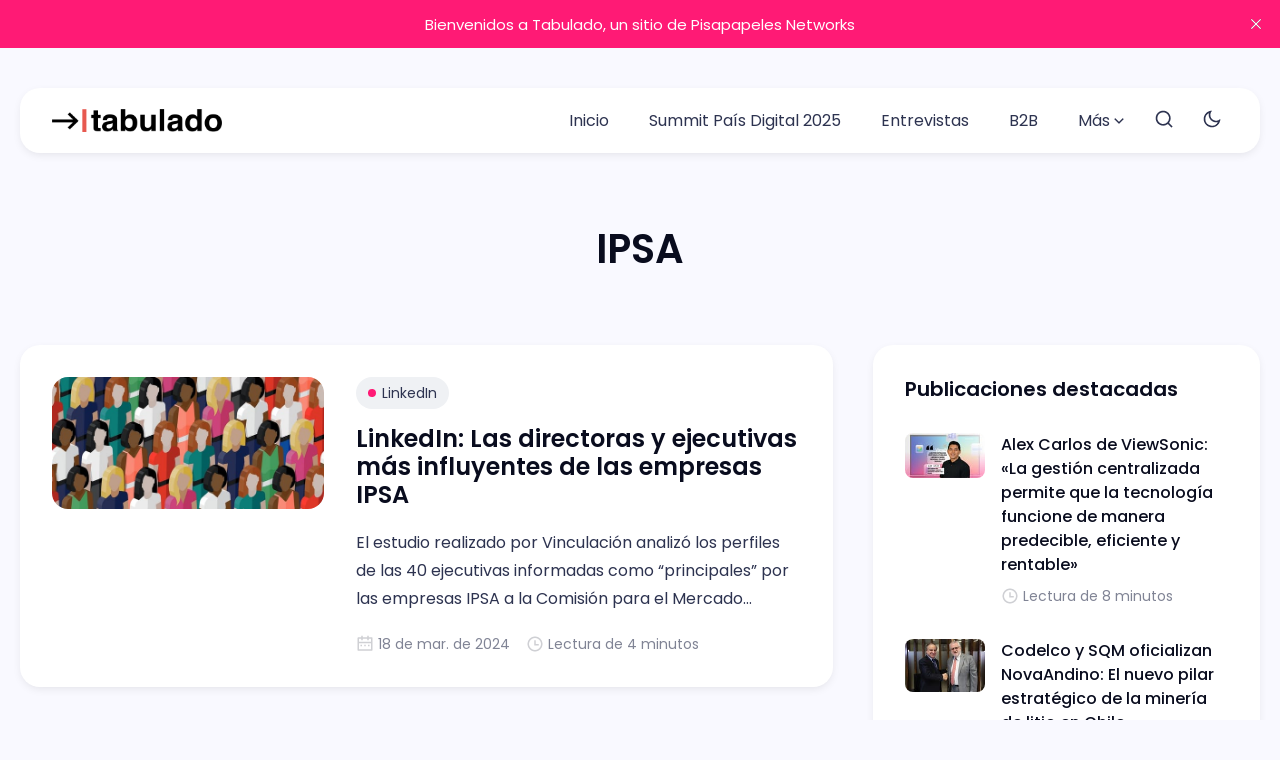

--- FILE ---
content_type: text/html; charset=utf-8
request_url: https://www.tabulado.net/tag/ipsa/
body_size: 7752
content:
<!DOCTYPE html>
<html lang="es" data-theme="system">
	<head>
		<meta charset="UTF-8">
		<meta name="viewport" content="width=device-width, initial-scale=1.0 shrink-to-fit=no">
        <meta http-equiv="X-UA-Compatible" content="ie=edge">
		<title>IPSA - Tabulado</title>
		<link rel="preconnect" href="https://www.tabulado.net">
		<script type="61aef7d7e236c96074abdf22-text/javascript">
    if(typeof(Storage) !== 'undefined') {
        let themeMode = document.documentElement.getAttribute('data-theme');
        if (themeMode !== null && themeMode === 'system') {
            setSysPrefColor();
        }
        const theme = localStorage.getItem('selected-theme');
        if (theme == 'light') {
            setColorScheme('light');
        }
        else if (theme == 'dark') {
            setColorScheme('dark');
        }
    }
    function setSysPrefColor() {
        if(window.matchMedia && window.matchMedia('(prefers-color-scheme: dark)').matches){
            setColorScheme('dark');
        }
        window.matchMedia('(prefers-color-scheme: dark)').addListener(e => {
            if (e.matches) {
                setColorScheme('dark');
            } else {
                setColorScheme('light');
            }
        });
    }
    function setColorScheme(scheme) {
        if (scheme=='dark') {
            document.documentElement.setAttribute('data-theme', 'dark');
        } else {
            document.documentElement.removeAttribute('data-theme');
        }
    }
</script>		<link rel="preconnect" href="https://fonts.googleapis.com">
<link rel="preconnect" href="https://fonts.gstatic.com" crossorigin>
<link href="https://fonts.googleapis.com/css2?family=Poppins:ital,wght@0,400;0,500;0,600;0,700;1,400;1,500;1,600;1,700&display=swap" rel="stylesheet">        <link href="/assets/css/style.min.css?v=6201e6d71f" rel="stylesheet">
		
		<style>
			:root:not([data-theme=dark]) {
				--body-background-color: #F9F9FF;
			}
		</style>
		<style>
			@media (min-width: 1111px) {
				.ad-desktop {
					display: flex !important;
					justify-content: center !important;
					margin-bottom: 20px !important;
				}
				.ad-mobile {
					display: none !important;
					justify-content: center !important;
					margin-bottom: 20px !important;
				}
			}

			@media (max-width: 1110px) {
				.ad-desktop {
					display: none !important;
					justify-content: center !important;
					margin-bottom: 20px !important;
				}
				.ad-mobile {
					display: flex !important;
					justify-content: center !important;
					margin-bottom: 20px !important;
				}
			}
		</style>
		<link rel="icon" href="https://www.tabulado.net/content/images/size/w256h256/2023/10/logotabcuadr.png" type="image/png">
    <link rel="canonical" href="https://www.tabulado.net/tag/ipsa/">
    <meta name="referrer" content="no-referrer-when-downgrade">
    
    <meta property="og:site_name" content="Tabulado">
    <meta property="og:type" content="website">
    <meta property="og:title" content="IPSA - Tabulado">
    <meta property="og:url" content="https://www.tabulado.net/tag/ipsa/">
    <meta property="og:image" content="https://static.ghost.org/v5.0.0/images/publication-cover.jpg">
    <meta name="twitter:card" content="summary_large_image">
    <meta name="twitter:title" content="IPSA - Tabulado">
    <meta name="twitter:url" content="https://www.tabulado.net/tag/ipsa/">
    <meta name="twitter:image" content="https://static.ghost.org/v5.0.0/images/publication-cover.jpg">
    <meta name="twitter:site" content="@tabulado_net">
    <meta property="og:image:width" content="1200">
    <meta property="og:image:height" content="840">
    
    <script type="application/ld+json">
{
    "@context": "https://schema.org",
    "@type": "Series",
    "publisher": {
        "@type": "Organization",
        "name": "Tabulado",
        "url": "https://www.tabulado.net/",
        "logo": {
            "@type": "ImageObject",
            "url": "https://www.tabulado.net/content/images/2023/05/logo1.png"
        }
    },
    "url": "https://www.tabulado.net/tag/ipsa/",
    "name": "IPSA",
    "mainEntityOfPage": "https://www.tabulado.net/tag/ipsa/"
}
    </script>

    <meta name="generator" content="Ghost 5.118">
    <link rel="alternate" type="application/rss+xml" title="Tabulado" href="https://www.tabulado.net/rss/">
    
    <script defer src="https://cdn.jsdelivr.net/ghost/sodo-search@~1.5/umd/sodo-search.min.js" data-key="344d6245fb19eb0bca8293b84b" data-styles="https://cdn.jsdelivr.net/ghost/sodo-search@~1.5/umd/main.css" data-sodo-search="https://www.tabulado.net/" data-locale="es" crossorigin="anonymous" type="61aef7d7e236c96074abdf22-text/javascript"></script>
    <script defer src="https://cdn.jsdelivr.net/ghost/announcement-bar@~1.1/umd/announcement-bar.min.js" data-announcement-bar="https://www.tabulado.net/" data-api-url="https://www.tabulado.net/members/api/announcement/" crossorigin="anonymous" type="61aef7d7e236c96074abdf22-text/javascript"></script>
    <link href="https://www.tabulado.net/webmentions/receive/" rel="webmention">
    <script defer src="/public/cards.min.js?v=6201e6d71f" type="61aef7d7e236c96074abdf22-text/javascript"></script><style>:root {--ghost-accent-color: #FF1A75;}</style>
    <link rel="stylesheet" type="text/css" href="/public/cards.min.css?v=6201e6d71f">
    <script async src="https://www.googletagmanager.com/gtag/js?id=G-D4NST12F03" type="61aef7d7e236c96074abdf22-text/javascript"></script>
<script type="61aef7d7e236c96074abdf22-text/javascript">
  window.dataLayer = window.dataLayer || [];
  function gtag(){dataLayer.push(arguments);}
  gtag('js', new Date());

  gtag('config', 'G-D4NST12F03');
</script>

<!-- Clarity tracking code for https://tabulado.net/ -->
<script type="61aef7d7e236c96074abdf22-text/javascript">
    (function(c,l,a,r,i,t,y){
        c[a]=c[a]||function(){(c[a].q=c[a].q||[]).push(arguments)};
        t=l.createElement(r);t.async=1;t.src="https://www.clarity.ms/tag/"+i+"?ref=bwt";
        y=l.getElementsByTagName(r)[0];y.parentNode.insertBefore(t,y);
    })(window, document, "clarity", "script", "iqinhmvwt0");
</script>
	</head>
	<body class="tag-template tag-ipsa" data-nav="normal">
		<svg xmlns="http://www.w3.org/2000/svg" xmlns:xlink="http://www.w3.org/1999/xlink" id="global-icons" style="display:none">
    <symbol id="i-search" xmlns="http://www.w3.org/2000/svg" viewBox="0 0 24 24"><path fill="none" d="M0 0h24v24H0z"/>
    <path d="M18.031 16.617l4.283 4.282-1.415 1.415-4.282-4.283A8.96 8.96 0 0 1 11 20c-4.968 0-9-4.032-9-9s4.032-9 9-9 9 4.032 9 9a8.96 8.96 0 0 1-1.969 5.617zm-2.006-.742A6.977 6.977 0 0 0 18 11c0-3.868-3.133-7-7-7-3.868 0-7 3.132-7 7 0 3.867 3.132 7 7 7a6.977 6.977 0 0 0 4.875-1.975l.15-.15z"/></symbol>
    <symbol id="i-moon" xmlns="http://www.w3.org/2000/svg" viewBox="0 0 24 24"><path fill="none" d="M0 0h24v24H0z"/><path d="M10 7a7 7 0 0 0 12 4.9v.1c0 5.523-4.477 10-10 10S2 17.523 2 12 6.477 2 12 2h.1A6.979 6.979 0 0 0 10 7zm-6 5a8 8 0 0 0 15.062 3.762A9 9 0 0 1 8.238 4.938 7.999 7.999 0 0 0 4 12z"/></symbol>
    <symbol id="i-sun" xmlns="http://www.w3.org/2000/svg" viewBox="0 0 24 24"><path fill="none" d="M0 0h24v24H0z"/><path d="M12 18a6 6 0 1 1 0-12 6 6 0 0 1 0 12zm0-2a4 4 0 1 0 0-8 4 4 0 0 0 0 8zM11 1h2v3h-2V1zm0 19h2v3h-2v-3zM3.515 4.929l1.414-1.414L7.05 5.636 5.636 7.05 3.515 4.93zM16.95 18.364l1.414-1.414 2.121 2.121-1.414 1.414-2.121-2.121zm2.121-14.85l1.414 1.415-2.121 2.121-1.414-1.414 2.121-2.121zM5.636 16.95l1.414 1.414-2.121 2.121-1.414-1.414 2.121-2.121zM23 11v2h-3v-2h3zM4 11v2H1v-2h3z"/></symbol>
    <symbol id="i-twitter" xmlns="http://www.w3.org/2000/svg" viewBox="0 0 24 24"><path fill="none" d="M0 0h24v24H0z"/><path d="M22.162 5.656a8.384 8.384 0 0 1-2.402.658A4.196 4.196 0 0 0 21.6 4c-.82.488-1.719.83-2.656 1.015a4.182 4.182 0 0 0-7.126 3.814 11.874 11.874 0 0 1-8.62-4.37 4.168 4.168 0 0 0-.566 2.103c0 1.45.738 2.731 1.86 3.481a4.168 4.168 0 0 1-1.894-.523v.052a4.185 4.185 0 0 0 3.355 4.101 4.21 4.21 0 0 1-1.89.072A4.185 4.185 0 0 0 7.97 16.65a8.394 8.394 0 0 1-6.191 1.732 11.83 11.83 0 0 0 6.41 1.88c7.693 0 11.9-6.373 11.9-11.9 0-.18-.005-.362-.013-.54a8.496 8.496 0 0 0 2.087-2.165z"/></symbol>
    <symbol id="i-facebook" xmlns="http://www.w3.org/2000/svg" viewBox="0 0 24 24"><path fill="none" d="M0 0h24v24H0z"/><path d="M14 13.5h2.5l1-4H14v-2c0-1.03 0-2 2-2h1.5V2.14c-.326-.043-1.557-.14-2.857-.14C11.928 2 10 3.657 10 6.7v2.8H7v4h3V22h4v-8.5z"/></symbol>
    <svg xmlns="http://www.w3.org/2000/svg" viewBox="0 0 24 24" width="24" height="24"><path fill="none" d="M0 0h24v24H0z"/><path d="M4 22a8 8 0 1 1 16 0H4zm8-9c-3.315 0-6-2.685-6-6s2.685-6 6-6 6 2.685 6 6-2.685 6-6 6z"/></svg>
    <svg id="i-user" xmlns="http://www.w3.org/2000/svg" viewBox="0 0 24 24"><path fill="none" d="M0 0h24v24H0z"/><path d="M4 22a8 8 0 1 1 16 0H4zm9-5.917V20h4.659A6.009 6.009 0 0 0 13 16.083zM11 20v-3.917A6.009 6.009 0 0 0 6.341 20H11zm1-7c-3.315 0-6-2.685-6-6s2.685-6 6-6 6 2.685 6 6-2.685 6-6 6zm0-2c2.21 0 4-1.79 4-4s-1.79-4-4-4-4 1.79-4 4 1.79 4 4 4z"/></svg>
    <symbol xmlns="http://www.w3.org/2000/svg" viewBox="0 0 24 24"><path fill="none" d="M0 0h24v24H0z"/><path d="M4 22a8 8 0 1 1 16 0h-2a6 6 0 1 0-12 0H4zm8-9c-3.315 0-6-2.685-6-6s2.685-6 6-6 6 2.685 6 6-2.685 6-6 6zm0-2c2.21 0 4-1.79 4-4s-1.79-4-4-4-4 1.79-4 4 1.79 4 4 4z"/></symbol>
    <symbol id="i-calendar" xmlns="http://www.w3.org/2000/svg" viewBox="0 0 24 24"><path fill="none" d="M0 0h24v24H0z"/><path d="M17 3h4a1 1 0 0 1 1 1v16a1 1 0 0 1-1 1H3a1 1 0 0 1-1-1V4a1 1 0 0 1 1-1h4V1h2v2h6V1h2v2zm3 8H4v8h16v-8zm-5-6H9v2H7V5H4v4h16V5h-3v2h-2V5zm-9 8h2v2H6v-2zm5 0h2v2h-2v-2zm5 0h2v2h-2v-2z"/></symbol>
    <symbol id="i-clock" xmlns="http://www.w3.org/2000/svg" viewBox="0 0 24 24"><path fill="none" d="M0 0h24v24H0z"/><path d="M12 22C6.477 22 2 17.523 2 12S6.477 2 12 2s10 4.477 10 10-4.477 10-10 10zm0-2a8 8 0 1 0 0-16 8 8 0 0 0 0 16zm1-8h4v2h-6V7h2v5z"/></symbol>
    <symbol id="i-map-pin" xmlns="http://www.w3.org/2000/svg" viewBox="0 0 24 24"><path fill="none" d="M0 0h24v24H0z"/><path d="M12 23.728l-6.364-6.364a9 9 0 1 1 12.728 0L12 23.728zm4.95-7.778a7 7 0 1 0-9.9 0L12 20.9l4.95-4.95zM12 13a2 2 0 1 1 0-4 2 2 0 0 1 0 4z"/></symbol>
    <symbol id="i-link" xmlns="http://www.w3.org/2000/svg" viewBox="0 0 24 24"><path fill="none" d="M0 0h24v24H0z"/><path d="M18.364 15.536L16.95 14.12l1.414-1.414a5 5 0 1 0-7.071-7.071L9.879 7.05 8.464 5.636 9.88 4.222a7 7 0 0 1 9.9 9.9l-1.415 1.414zm-2.828 2.828l-1.415 1.414a7 7 0 0 1-9.9-9.9l1.415-1.414L7.05 9.88l-1.414 1.414a5 5 0 1 0 7.071 7.071l1.414-1.414 1.415 1.414zm-.708-10.607l1.415 1.415-7.071 7.07-1.415-1.414 7.071-7.07z"/></symbol>
    <symbol id="i-close" xmlns="http://www.w3.org/2000/svg" viewBox="0 0 24 24"><path fill="none" d="M0 0h24v24H0z"/><path d="M12 10.586l4.95-4.95 1.414 1.414-4.95 4.95 4.95 4.95-1.414 1.414-4.95-4.95-4.95 4.95-1.414-1.414 4.95-4.95-4.95-4.95L7.05 5.636z"/></symbol>
    <symbol id="i-arrow-left" xmlns="http://www.w3.org/2000/svg" viewBox="0 0 24 24"><path fill="none" d="M0 0h24v24H0z"/><path d="M7.828 11H20v2H7.828l5.364 5.364-1.414 1.414L4 12l7.778-7.778 1.414 1.414z"/></symbol>
    <symbol id="i-arrow-right"  xmlns="http://www.w3.org/2000/svg" viewBox="0 0 24 24"><path fill="none" d="M0 0h24v24H0z"/><path d="M16.172 11l-5.364-5.364 1.414-1.414L20 12l-7.778 7.778-1.414-1.414L16.172 13H4v-2z"/></symbol>
</svg>		<div class="site-wrap">
		<header class="site-header">
    <div class="container">
        <div class="header-inner flex justify-space-between">
            <div class="header-logo">
                <a href="https://www.tabulado.net" class="logo-image theme-light-logo">
    <img src="https://www.tabulado.net/content/images/2023/05/logo1.png" alt="Tabulado">
</a>
<a href="https://www.tabulado.net" class="logo-image theme-dark-logo">
    <img src="https://www.tabulado.net/content/images/2023/09/logotabuladoblanco.png" alt="Tabulado">
</a>
            </div>
            <input id="mobile-menu-toggle" class="mobile-menu-checkbox" type="checkbox">
            <label for="mobile-menu-toggle" class="mobile-menu-icon" aria-label="menu toggle button">
                <span class="line"></span>
                <span class="line"></span>
                <span class="line"></span>
                <span class="sr-only">Menu toggle button</span>
            </label>
            <nav class="nav-wrap flex" role="navigation" aria-label="main navigation">
    <ul class="nav-item-container nav-left no-style-list flex" role="menu">
        <li class="nav-item" role="menuitem">
            <a href="/" class="nav-link">Inicio</a>
        </li>
        <li class="nav-item" role="menuitem">
            <a href="https://www.tabulado.net/especial-summit-pais-digital-2025/" class="nav-link">Summit País Digital 2025</a>
        </li>
        <li class="nav-item" role="menuitem">
            <a href="/tag/entrevistas/" class="nav-link">Entrevistas</a>
        </li>
        <li class="nav-item" role="menuitem">
            <a href="/tag/b2b/" class="nav-link">B2B</a>
        </li>
        <li class="nav-item has-dropdown" role="menuitem">
            <a href="#" class="nav-link more-link">Más<svg xmlns="http://www.w3.org/2000/svg" viewBox="0 0 24 24" width="24" height="24"><path fill="none" d="M0 0h24v24H0z"/><path d="M12 13.172l4.95-4.95 1.414 1.414L12 16 5.636 9.636 7.05 8.222z"/></svg></a>
            <ul class="no-style-list dropdown-menu">
            <li class="nav-item" role="menuitem">
                <a href="/tag/sostenibilidad/" class="nav-link">Sostenibilidad</a>
            </li>
            <li class="nav-item" role="menuitem">
                <a href="/tag/cloud/" class="nav-link">Cloud</a>
            </li>
            <li class="nav-item" role="menuitem">
                <a href="/tag/telecomunicaciones/" class="nav-link">Telecomunicaciones</a>
            </li>
            <li class="nav-item" role="menuitem">
                <a href="/tag/Infraestructura/" class="nav-link">Infraestructura</a>
            </li>
            <li class="nav-item" role="menuitem">
                <a href="/tag/innovacion/" class="nav-link">Innovación</a>
            </li>
            <li class="nav-item" role="menuitem">
                <a href="/tag/ciberseguridad/" class="nav-link">Ciberseguridad</a>
            </li>
            <li class="nav-item" role="menuitem">
                <a href="/tag/inteligencia-artificial/" class="nav-link">IA</a>
            </li>
            <li class="nav-item" role="menuitem">
                <a href="/media/" class="nav-link">Media</a>
            </li>
        </ul>
        </li>
    </ul>
    <div class="nav-center icon-items-wrap flex">
        <button href="javascript:;" class="nav-icon search-icon flex" data-ghost-search>
            <span><svg><use xlink:href="#i-search"></use></svg></span>
        </button>
        <button href="javascript:;" class="nav-icon theme-icon flex js-toggle-dark-light" aria-label="Toggle theme">
            <div class="toggle-mode flex">
                <div class="light"><svg><use xlink:href="#i-sun"></use></svg></div>
                <span class="dark"><svg><use xlink:href="#i-moon"></use></svg></span>
            </div>
        </button>
    </div>
</nav>

        </div>
    </div>
</header>		<div class="container">
    <div class="row">
        <div class="col-12">
            <div class="tag-cover-card mx-auto flex no-image">
                <div class="tag-cover-content-wrap mx-auto text-center">
                    <h1 class="tag-title">IPSA</h1>
                </div>
            </div>
        </div>
    </div>
</div>
<div class="container">
    <div class="row main-content ">
            <div class="col-lg-8">
            <div class="js-post-list-wrap">
    <article class="post-card flex js-post-card">
        <div class="post-img-container">
            <a href="/linkedin-las-directoras-y-ejecutivas-mas-influyentes-de-las-empresas-ipsa/" class="post-img-wrap">
                <img loading="lazy" srcset="/content/images/size/w300/2024/03/LinkedIn-8m-Chile.jpeg 300w,
                        /content/images/size/w600/2024/03/LinkedIn-8m-Chile.jpeg 600w"
                    sizes="(max-width: 472px) 400px, (max-width: 767px) 600px, (min-width: 768px) 400px, 400px"
                    src="/content/images/size/w300/2024/03/LinkedIn-8m-Chile.jpeg" alt="LinkedIn: Las directoras y ejecutivas más influyentes de las empresas IPSA">
            </a>
        </div>
        <div class="post-info-wrap">
            <div class="tag-list">
                <a href="/tag/linkedin/"><span class="tag-accent" ></span>LinkedIn</a>
            </div>
            <h2 class="post-title h3">
                <a href="/linkedin-las-directoras-y-ejecutivas-mas-influyentes-de-las-empresas-ipsa/">LinkedIn: Las directoras y ejecutivas más influyentes de las empresas IPSA</a>
            </h2>
            <div class="post-excerpt">
                El estudio realizado por Vinculación analizó los perfiles de las 40 ejecutivas informadas como “principales” por las empresas IPSA a la Comisión para el Mercado Financiero (CMF), y las 52 directoras del registro de directoras del IPSA.
            </div>
            <div class="post-meta text-s">
                <time class="post-date" datetime="2024-03-18">
                    <svg><use xlink:href="#i-calendar"></use></svg>18 de mar. de 2024
                </time>
                <span class="read-time">
                    <svg><use xlink:href="#i-clock"></use></svg>Lectura de 4 minutos
                </span>
            </div>
        </div>
    </article>
    <article class="post-card flex js-post-card">
        <div class="post-img-container">
            <a href="/linkedin-seguidores-de-empresas-ipsa-suben-un-155-e-interaccion-de-gerentes-generales-crece-un-300/" class="post-img-wrap">
                <img loading="lazy" srcset="/content/images/size/w300/2024/02/Patricia-Rojas--socia-directora-del--rea-digital-de-Vinculaci-n..jpg 300w,
                        /content/images/size/w600/2024/02/Patricia-Rojas--socia-directora-del--rea-digital-de-Vinculaci-n..jpg 600w"
                    sizes="(max-width: 472px) 400px, (max-width: 767px) 600px, (min-width: 768px) 400px, 400px"
                    src="/content/images/size/w300/2024/02/Patricia-Rojas--socia-directora-del--rea-digital-de-Vinculaci-n..jpg" alt="Linkedin: Seguidores de empresas IPSA suben un 155% e interacción de gerentes generales crece un 300%">
            </a>
        </div>
        <div class="post-info-wrap">
            <div class="tag-list">
                <a href="/tag/linkedin/"><span class="tag-accent" ></span>LinkedIn</a>
            </div>
            <h2 class="post-title h3">
                <a href="/linkedin-seguidores-de-empresas-ipsa-suben-un-155-e-interaccion-de-gerentes-generales-crece-un-300/">Linkedin: Seguidores de empresas IPSA suben un 155% e interacción de gerentes generales crece un 300%</a>
            </h2>
            <div class="post-excerpt">
                El estudio analizó las cuentas de las 29 empresas IPSA, y los perfiles de sus presidentes y gerentes generales, para determinar las principales tendencias. Los gerentes generales más seguidos son Roberto Alvo (Latam Airlines), José Ignacio Escobar (Colbún) y Eduardo Pérez (Parque Arauco).
            </div>
            <div class="post-meta text-s">
                <time class="post-date" datetime="2024-02-21">
                    <svg><use xlink:href="#i-calendar"></use></svg>21 de feb. de 2024
                </time>
                <span class="read-time">
                    <svg><use xlink:href="#i-clock"></use></svg>Lectura de 4 minutos
                </span>
            </div>
        </div>
    </article>
</div>

    <div class="pagination-wrap text-center" id="pagination-wrap">
        <button class="btn post-load-button" id="load-more"><span>Cargar más</span></button>
    </div>            </div>
        <div class="col-lg-4">
    <div class="sidebar sidebar-sticky">
        <div class="sidebar-wrap">
            <div class="widget widget-posts">
    <h3 class="h4 widget-title">Publicaciones destacadas</h3>
    <div class="widget-content">
        <article class="post-small flex">
            <div class="post-img-container">
                <a href="/alex-carlos-de-viewsonic-la-gestion-centralizada-permite-que-la-tecnologia-funcione-de-manera-predecible-eficiente-y-rentable/" class="post-img-wrap">
                    <img src="/content/images/size/w150/2025/12/Alex-Carlos--experto-en-soluciones-tecnol-gicas-de-ViewSonic-para-la-regi-n.jpg" alt="Alex Carlos de ViewSonic: «La gestión centralizada permite que la tecnología funcione de manera predecible, eficiente y rentable»" loading="lazy">
                </a>
            </div>
            <div class="post-info-wrap">
                <h3 class="post-title h5">
                    <a href="/alex-carlos-de-viewsonic-la-gestion-centralizada-permite-que-la-tecnologia-funcione-de-manera-predecible-eficiente-y-rentable/">Alex Carlos de ViewSonic: «La gestión centralizada permite que la tecnología funcione de manera predecible, eficiente y rentable»</a>
                </h2>
                <div class="post-meta text-s">
                    <span class="read-time">
                        <svg><use xlink:href="#i-clock"></use></svg>Lectura de 8 minutos
                    </span>
                </div>
            </div>
        </article>
        <article class="post-small flex">
            <div class="post-img-container">
                <a href="/personalizado-codelco-y-sqm-oficializan-novaandino-el-nuevo-pilar-estrategico-de-la-mineria-de-litio-en-chile/" class="post-img-wrap">
                    <img src="/content/images/size/w150/2025/12/Coldelco-SQM.jpg" alt="Codelco y SQM oficializan NovaAndino: El nuevo pilar estratégico de la minería de litio en Chile" loading="lazy">
                </a>
            </div>
            <div class="post-info-wrap">
                <h3 class="post-title h5">
                    <a href="/personalizado-codelco-y-sqm-oficializan-novaandino-el-nuevo-pilar-estrategico-de-la-mineria-de-litio-en-chile/">Codelco y SQM oficializan NovaAndino: El nuevo pilar estratégico de la minería de litio en Chile</a>
                </h2>
                <div class="post-meta text-s">
                    <span class="read-time">
                        <svg><use xlink:href="#i-clock"></use></svg>Lectura de 3 minutos
                    </span>
                </div>
            </div>
        </article>
        <article class="post-small flex">
            <div class="post-img-container">
                <a href="/harman-se-fortalece-en-la-movilidad-autonoma-tras-la-adquisicion-de-zfs-adas-por-1-500-millones-de-euros/" class="post-img-wrap">
                    <img src="/content/images/size/w150/2025/12/Samsung-Harman.jpg" alt="HARMAN se fortalece en la movilidad autónoma tras la adquisición de ZF&#x27;s ADAS por 1.500 millones de euros" loading="lazy">
                </a>
            </div>
            <div class="post-info-wrap">
                <h3 class="post-title h5">
                    <a href="/harman-se-fortalece-en-la-movilidad-autonoma-tras-la-adquisicion-de-zfs-adas-por-1-500-millones-de-euros/">HARMAN se fortalece en la movilidad autónoma tras la adquisición de ZF&#x27;s ADAS por 1.500 millones de euros</a>
                </h2>
                <div class="post-meta text-s">
                    <span class="read-time">
                        <svg><use xlink:href="#i-clock"></use></svg>Lectura de 3 minutos
                    </span>
                </div>
            </div>
        </article>
    </div>
</div>
            <div class="widget widget-tags">
    <h3 class="h4 widget-title">Etiquetas</h3>
    <div class="widget-content">
        <div class="tag-list">
                <a href="/tag/10-mhz/"><span class="tag-accent" ></span>10 Mhz</a>
                <a href="/tag/100-anos/"><span class="tag-accent" ></span>100 Años</a>
                <a href="/tag/100-labs-chile/"><span class="tag-accent" ></span>100+ Labs Chile</a>
                <a href="/tag/14a-generacion/"><span class="tag-accent" ></span>14a Generación</a>
                <a href="/tag/200-series/"><span class="tag-accent" ></span>200 Series</a>
        </div>
    </div>
</div>            <div class="widget widget-posts">
    <h3 class="h4 widget-title">Últimas publicaciones</h3>
    <div class="widget-content">
        <article class="post-small flex">
            <div class="post-img-container">
                <a href="/visa-y-aws-se-asocian-para-habilitar-pagos-agenticos-seguros-impulsados-por-ia/" class="post-img-wrap">
                    <img src="/content/images/size/w150/2025/12/Visa-y-AWS-se-asocian-para-habilitar-pagos-ag-nticos.webp" alt="Visa y AWS se asocian para habilitar pagos agénticos seguros impulsados por IA" loading="lazy">
                </a>
            </div>
            <div class="post-info-wrap">
                <h3 class="post-title h5">
                    <a href="/visa-y-aws-se-asocian-para-habilitar-pagos-agenticos-seguros-impulsados-por-ia/">Visa y AWS se asocian para habilitar pagos agénticos seguros impulsados por IA</a>
                </h2>
                <div class="post-meta text-s">
                    <span class="read-time">
                        <svg><use xlink:href="#i-clock"></use></svg>Lectura de 1 minuto
                    </span>
                </div>
            </div>
        </article>
        <article class="post-small flex">
            <div class="post-img-container">
                <a href="/auge-del-ecosistema-paytech-impulsa-a-chile-a-avanzar-en-la-modernizacion-regulatoria/" class="post-img-wrap">
                    <img src="/content/images/size/w150/2025/12/Prontopaga-regulacion.jpg" alt="Auge del ecosistema Paytech impulsa a Chile a avanzar en la modernización regulatoria" loading="lazy">
                </a>
            </div>
            <div class="post-info-wrap">
                <h3 class="post-title h5">
                    <a href="/auge-del-ecosistema-paytech-impulsa-a-chile-a-avanzar-en-la-modernizacion-regulatoria/">Auge del ecosistema Paytech impulsa a Chile a avanzar en la modernización regulatoria</a>
                </h2>
                <div class="post-meta text-s">
                    <span class="read-time">
                        <svg><use xlink:href="#i-clock"></use></svg>Lectura de 4 minutos
                    </span>
                </div>
            </div>
        </article>
        <article class="post-small flex">
            <div class="post-img-container">
                <a href="/la-ia-y-el-aumento-de-las-ciberamenazas-por-francisco-fernandez-gerente-general-de-avantic-chile/" class="post-img-wrap">
                    <img src="/content/images/size/w150/2025/12/Francisco-Fern-ndez--gerente-general-de-AVANTIC-CHILE.jpg" alt="La IA y el aumento de las ciberamenazas, por Francisco Fernández, gerente general de Avantic Chile" loading="lazy">
                </a>
            </div>
            <div class="post-info-wrap">
                <h3 class="post-title h5">
                    <a href="/la-ia-y-el-aumento-de-las-ciberamenazas-por-francisco-fernandez-gerente-general-de-avantic-chile/">La IA y el aumento de las ciberamenazas, por Francisco Fernández, gerente general de Avantic Chile</a>
                </h2>
                <div class="post-meta text-s">
                    <span class="read-time">
                        <svg><use xlink:href="#i-clock"></use></svg>Lectura de 4 minutos
                    </span>
                </div>
            </div>
        </article>
    </div>
</div>
            <div class="widget widget-newsletter widget-newsletter-colored">
    <h3 class="h2 widget-title text-center">Boletín</h3>
    <div class="widget-content">
        <div class="text-copy text-center">
            Recibe las últimas publicaciones directamente en tu bandeja de entrada.
        </div>
        <form data-members-form="subscribe">
            <div class="form-field-wrap field-group-inline">
                <label for="name" class="sr-only">Name</label>
                <input data-members-name="" type="text" class="form-field input-field" id="name" placeholder="Tu nombre" required="" autocomplete="off">
                <label for="email" class="sr-only">Email</label>
                <input data-members-email="" type="email" class="form-field input-field" id="email" placeholder="Tu dirección de correo electrónico" required="" autocomplete="off">
                <button class="btn btn-block form-field" type="submit"><span>Suscribirse</span></button>
            </div>
            <div class="message-container">
                <div class="notification success form-notification">
                    <a class="notification-close" href="javascript:;" aria-label="close notification"><span class="close-icon"><svg><use xlink:href="#i-close"></use></svg></span></a>
                    <strong>¡Genial!</strong> Revise su bandeja de entrada y haga clic en el enlace para confirmar su suscripción.
                </div>
                <div class="notification error form-notification">
                    <a class="notification-close" href="javascript:;" aria-label="close notification"><span class="close-icon"><svg><use xlink:href="#i-close"></use></svg></span></a>
                    <strong>¡Error!</strong> ¡Por favor, introduzca una dirección de correo electrónico válida!
                </div>
            </div>
        </form>
    </div>
</div>            <div class="widget">
    <h3 class="h4 widget-title">Síguenos</h3>
    <div class="widget-content">
        <div class="social-links flex">
            <a href="https://x.com/tabulado_net" class="twitter" aria-label="twitter link"><svg xmlns="http://www.w3.org/2000/svg" viewBox="0 0 24 24" width="24" height="24"><path fill="none" d="M0 0h24v24H0z"/><path d="M22.162 5.656a8.384 8.384 0 0 1-2.402.658A4.196 4.196 0 0 0 21.6 4c-.82.488-1.719.83-2.656 1.015a4.182 4.182 0 0 0-7.126 3.814 11.874 11.874 0 0 1-8.62-4.37 4.168 4.168 0 0 0-.566 2.103c0 1.45.738 2.731 1.86 3.481a4.168 4.168 0 0 1-1.894-.523v.052a4.185 4.185 0 0 0 3.355 4.101 4.21 4.21 0 0 1-1.89.072A4.185 4.185 0 0 0 7.97 16.65a8.394 8.394 0 0 1-6.191 1.732 11.83 11.83 0 0 0 6.41 1.88c7.693 0 11.9-6.373 11.9-11.9 0-.18-.005-.362-.013-.54a8.496 8.496 0 0 0 2.087-2.165z"/></svg></a>
            <a href="https://www.linkedin.com/company/98697343" class="linkedin" aria-label="linkedin link"><svg xmlns="http://www.w3.org/2000/svg" viewBox="0 0 24 24" width="24" height="24"><path fill="none" d="M0 0h24v24H0z"/><path d="M6.94 5a2 2 0 1 1-4-.002 2 2 0 0 1 4 .002zM7 8.48H3V21h4V8.48zm6.32 0H9.34V21h3.94v-6.57c0-3.66 4.77-4 4.77 0V21H22v-7.93c0-6.17-7.06-5.94-8.72-2.91l.04-1.68z"/></svg></a>
        </div>
    </div>
</div>        </div>
    </div>
</div>    </div>
</div>
		
        <footer class="site-footer">
    <div class="container">
        <div class="row">
            <div class="col-lg-4 col-md-6">
                <div class="widget widget-newsletter">
    <h3 class="h4 widget-title">Boletín</h3>
    <div class="widget-content">
        <div class="text-copy">
            Recibe las últimas publicaciones directamente en tu bandeja de entrada.
        </div>
        <form data-members-form="subscribe">
            <div class="form-field-wrap field-group-inline">
                <label for="email" class="sr-only">Email</label>
                <input data-members-email="" type="email" class="email form-field input-field" id="email" placeholder="Tu dirección de correo electrónico" required="" autocomplete="off">
                <button class="btn form-field" type="submit"><span>Suscribirse</span></button>
            </div>
            <div class="message-container">
                <div class="notification success form-notification">
                    <a class="notification-close" href="javascript:;" aria-label="close notification"><span class="close-icon"><svg><use xlink:href="#i-close"></use></svg></span></a>
                    <strong>¡Genial!</strong> Revise su bandeja de entrada y haga clic en el enlace para confirmar su suscripción.
                </div>
                <div class="notification error form-notification">
                    <a class="notification-close" href="javascript:;" aria-label="close notification"><span class="close-icon"><svg><use xlink:href="#i-close"></use></svg></span></a>
                    <strong>¡Error!</strong> ¡Por favor, introduzca una dirección de correo electrónico válida!
                </div>
            </div>
        </form>
    </div>
</div>                <div class="widget">
    <h3 class="h4 widget-title">Síguenos</h3>
    <div class="widget-content">
        <div class="social-links flex">
            <a href="https://x.com/tabulado_net" class="twitter" aria-label="twitter link"><svg xmlns="http://www.w3.org/2000/svg" viewBox="0 0 24 24" width="24" height="24"><path fill="none" d="M0 0h24v24H0z"/><path d="M22.162 5.656a8.384 8.384 0 0 1-2.402.658A4.196 4.196 0 0 0 21.6 4c-.82.488-1.719.83-2.656 1.015a4.182 4.182 0 0 0-7.126 3.814 11.874 11.874 0 0 1-8.62-4.37 4.168 4.168 0 0 0-.566 2.103c0 1.45.738 2.731 1.86 3.481a4.168 4.168 0 0 1-1.894-.523v.052a4.185 4.185 0 0 0 3.355 4.101 4.21 4.21 0 0 1-1.89.072A4.185 4.185 0 0 0 7.97 16.65a8.394 8.394 0 0 1-6.191 1.732 11.83 11.83 0 0 0 6.41 1.88c7.693 0 11.9-6.373 11.9-11.9 0-.18-.005-.362-.013-.54a8.496 8.496 0 0 0 2.087-2.165z"/></svg></a>
            <a href="https://www.linkedin.com/company/98697343" class="linkedin" aria-label="linkedin link"><svg xmlns="http://www.w3.org/2000/svg" viewBox="0 0 24 24" width="24" height="24"><path fill="none" d="M0 0h24v24H0z"/><path d="M6.94 5a2 2 0 1 1-4-.002 2 2 0 0 1 4 .002zM7 8.48H3V21h4V8.48zm6.32 0H9.34V21h3.94v-6.57c0-3.66 4.77-4 4.77 0V21H22v-7.93c0-6.17-7.06-5.94-8.72-2.91l.04-1.68z"/></svg></a>
        </div>
    </div>
</div>            </div>
            <div class="col-lg-4 col-md-6">
                <div class="widget widget-posts">
    <h3 class="h4 widget-title">Últimas publicaciones</h3>
    <div class="widget-content">
        <article class="post-small flex">
            <div class="post-img-container">
                <a href="/visa-y-aws-se-asocian-para-habilitar-pagos-agenticos-seguros-impulsados-por-ia/" class="post-img-wrap">
                    <img src="/content/images/size/w150/2025/12/Visa-y-AWS-se-asocian-para-habilitar-pagos-ag-nticos.webp" alt="Visa y AWS se asocian para habilitar pagos agénticos seguros impulsados por IA" loading="lazy">
                </a>
            </div>
            <div class="post-info-wrap">
                <h3 class="post-title h5">
                    <a href="/visa-y-aws-se-asocian-para-habilitar-pagos-agenticos-seguros-impulsados-por-ia/">Visa y AWS se asocian para habilitar pagos agénticos seguros impulsados por IA</a>
                </h2>
                <div class="post-meta text-s">
                    <span class="read-time">
                        <svg><use xlink:href="#i-clock"></use></svg>Lectura de 1 minuto
                    </span>
                </div>
            </div>
        </article>
        <article class="post-small flex">
            <div class="post-img-container">
                <a href="/auge-del-ecosistema-paytech-impulsa-a-chile-a-avanzar-en-la-modernizacion-regulatoria/" class="post-img-wrap">
                    <img src="/content/images/size/w150/2025/12/Prontopaga-regulacion.jpg" alt="Auge del ecosistema Paytech impulsa a Chile a avanzar en la modernización regulatoria" loading="lazy">
                </a>
            </div>
            <div class="post-info-wrap">
                <h3 class="post-title h5">
                    <a href="/auge-del-ecosistema-paytech-impulsa-a-chile-a-avanzar-en-la-modernizacion-regulatoria/">Auge del ecosistema Paytech impulsa a Chile a avanzar en la modernización regulatoria</a>
                </h2>
                <div class="post-meta text-s">
                    <span class="read-time">
                        <svg><use xlink:href="#i-clock"></use></svg>Lectura de 4 minutos
                    </span>
                </div>
            </div>
        </article>
        <article class="post-small flex">
            <div class="post-img-container">
                <a href="/la-ia-y-el-aumento-de-las-ciberamenazas-por-francisco-fernandez-gerente-general-de-avantic-chile/" class="post-img-wrap">
                    <img src="/content/images/size/w150/2025/12/Francisco-Fern-ndez--gerente-general-de-AVANTIC-CHILE.jpg" alt="La IA y el aumento de las ciberamenazas, por Francisco Fernández, gerente general de Avantic Chile" loading="lazy">
                </a>
            </div>
            <div class="post-info-wrap">
                <h3 class="post-title h5">
                    <a href="/la-ia-y-el-aumento-de-las-ciberamenazas-por-francisco-fernandez-gerente-general-de-avantic-chile/">La IA y el aumento de las ciberamenazas, por Francisco Fernández, gerente general de Avantic Chile</a>
                </h2>
                <div class="post-meta text-s">
                    <span class="read-time">
                        <svg><use xlink:href="#i-clock"></use></svg>Lectura de 4 minutos
                    </span>
                </div>
            </div>
        </article>
    </div>
</div>
            </div>
            <div class="col-lg-4 col-md-6">
                <div class="widget widget-tags">
    <h3 class="h4 widget-title">Etiquetas</h3>
    <div class="widget-content">
        <div class="tag-list">
                <a href="/tag/10-mhz/"><span class="tag-accent" ></span>10 Mhz</a>
                <a href="/tag/100-anos/"><span class="tag-accent" ></span>100 Años</a>
                <a href="/tag/100-labs-chile/"><span class="tag-accent" ></span>100+ Labs Chile</a>
                <a href="/tag/14a-generacion/"><span class="tag-accent" ></span>14a Generación</a>
                <a href="/tag/200-series/"><span class="tag-accent" ></span>200 Series</a>
        </div>
    </div>
</div>                <div class="widget widget-posts">
    <div class="widget-content">
        
    </div>
</div>            </div>
        </div>
    </div>
    <div class="container flex justify-space-between footer-bottom">
        <div class="copyright">
            <div class="copyright">
    © 2025 Tabulado - Pisapapeles Networks Ltda.
</div>        </div>
        <div class="back-to-top">
            <button class="btn-link js-scroll-top"><svg xmlns="http://www.w3.org/2000/svg" viewBox="0 0 24 24" width="24" height="24"><path fill="none" d="M0 0h24v24H0z"/><path d="M13 7.828V20h-2V7.828l-5.364 5.364-1.414-1.414L12 4l7.778 7.778-1.414 1.414L13 7.828z"/></svg>Back to top</button>
        </div>
    </div>
</footer>		</div>
		<script type="61aef7d7e236c96074abdf22-text/javascript">
            var nextPage = '';
            var totalPages = '1';
        </script>
		
		<script src="/assets/js/app.bundle.min.js?v=6201e6d71f" type="61aef7d7e236c96074abdf22-text/javascript"></script>
        
	<script src="/cdn-cgi/scripts/7d0fa10a/cloudflare-static/rocket-loader.min.js" data-cf-settings="61aef7d7e236c96074abdf22-|49" defer></script><script defer src="https://static.cloudflareinsights.com/beacon.min.js/vcd15cbe7772f49c399c6a5babf22c1241717689176015" integrity="sha512-ZpsOmlRQV6y907TI0dKBHq9Md29nnaEIPlkf84rnaERnq6zvWvPUqr2ft8M1aS28oN72PdrCzSjY4U6VaAw1EQ==" data-cf-beacon='{"version":"2024.11.0","token":"5221c63b497d429ebbd5a88449079c2a","r":1,"server_timing":{"name":{"cfCacheStatus":true,"cfEdge":true,"cfExtPri":true,"cfL4":true,"cfOrigin":true,"cfSpeedBrain":true},"location_startswith":null}}' crossorigin="anonymous"></script>
</body>
</html>

--- FILE ---
content_type: text/css; charset=UTF-8
request_url: https://www.tabulado.net/assets/css/style.min.css?v=6201e6d71f
body_size: 11747
content:
@charset "UTF-8";/*! normalize.css v8.0.1 | MIT License | github.com/necolas/normalize.css */code,kbd,pre,samp{font-family:monospace,monospace}.block,details,img,main{display:block}img,legend{max-width:100%}progress,sub,sup{vertical-align:baseline}[type=checkbox],[type=radio],legend{padding:0;box-sizing:border-box}button,hr,input{overflow:visible}.btn,a{transition:.25s}.col,blockquote,sub,sup{position:relative}[type=checkbox],[type=radio],html,legend{box-sizing:border-box}.btn-link:not(:disabled):not(.disabled),.btn:not(:disabled):not(.diabled),.nav-icon,.toggle-switch{cursor:pointer}.btn-link,abbr[title]{text-decoration:underline}.btn,.tag-list a .tag-accent{background:var(--theme-color)}.btn,.post-meta svg,.vertical-center>*{vertical-align:middle}.author-card-2 .author-social a.social,.author-card-3 .author-social a.social,.secondary-nav-wrap .nav-item a,.single-post-content .kg-bookmark-title,.toc-list a{text-decoration-thickness:2px;text-underline-offset:3px}.notification.visible,.tooltip:hover .tooltip-text{visibility:visible;opacity:1}.btn,.sr-only,.tooltip-text{white-space:nowrap}html{line-height:1.15;-webkit-text-size-adjust:100%}h1{margin:.67em 0}abbr[title]{border-bottom:none;-webkit-text-decoration:underline dotted;text-decoration:underline dotted}b,strong{font-weight:bolder}code,kbd,samp{font-size:1em}small{font-size:80%}sub,sup{font-size:75%;line-height:0}sub{bottom:-.25em}sup{top:-.5em}img{border-style:none;height:auto}.btn svg,svg{height:24px;width:24px}button,input,optgroup,select,textarea{font-family:inherit;font-size:100%;line-height:1.15;margin:0}button,select{text-transform:none}[type=button],[type=reset],[type=submit],button{-webkit-appearance:button}[type=button]::-moz-focus-inner,[type=reset]::-moz-focus-inner,[type=submit]::-moz-focus-inner,button::-moz-focus-inner{border-style:none;padding:0}[type=button]:-moz-focusring,[type=reset]:-moz-focusring,[type=submit]:-moz-focusring,button:-moz-focusring{outline:ButtonText dotted 1px}fieldset{padding:.35em .75em .625em}legend{color:inherit;display:table;white-space:normal}[type=number]::-webkit-inner-spin-button,[type=number]::-webkit-outer-spin-button{height:auto}[type=search]{-webkit-appearance:textfield;outline-offset:-2px}[type=search]::-webkit-search-decoration{-webkit-appearance:none}::-webkit-file-upload-button{-webkit-appearance:button;font:inherit}summary{display:list-item}.mobile-menu-checkbox,.pm-1+.pm-1 .pm,.pm-10+.pm-10 .pm,.pm-11+.pm-11 .pm,.pm-12+.pm-12 .pm,.pm-2+.pm-2 .pm,.pm-3+.pm-3 .pm,.pm-4+.pm-4 .pm,.pm-5+.pm-5 .pm,.pm-6+.pm-6 .pm,.pm-7+.pm-7 .pm,.pm-8+.pm-8 .pm,.pm-9+.pm-9 .pm,.pricing-table-wrap[data-active-duration=monthly] [data-price=yearly],.pricing-table-wrap[data-active-duration=yearly] [data-price=monthly],.py-2011+.py-2011 .py,.py-2012+.py-2012 .py,.py-2013+.py-2013 .py,.py-2014+.py-2014 .py,.py-2015+.py-2015 .py,.py-2016+.py-2016 .py,.py-2017+.py-2017 .py,.py-2018+.py-2018 .py,.py-2019+.py-2019 .py,.py-2020+.py-2020 .py,.py-2021+.py-2021 .py,.py-2022+.py-2022 .py,.py-2023+.py-2023 .py,.py-2024+.py-2024 .py,.py-2025+.py-2025 .py,.py-2026+.py-2026 .py,.py-2027+.py-2027 .py,.py-2028+.py-2028 .py,.py-2029+.py-2029 .py,.py-2030+.py-2030 .py,.theme-dark-logo,.toggle-mode .light,[data-theme=dark] .theme-light-logo,[data-theme=dark] .toggle-mode .dark,[hidden],template{display:none}.no-rounded{--radius-4:0;--radius-8:0;--radius-12:0;--radius-16:0;--radius-20:0;--radius-full:0;--radius-999:0}:root,[data-theme=dark]{--theme-color:var(--ghost-accent-color);--logo-header-height:24px;--white:#ffffff;--black:#000000;--success-color:#96EA8C;--error-color:#FF9B84;--radius-4:4px;--radius-8:8px;--radius-12:12px;--radius-16:16px;--radius-20:20px;--radius-full:50%;--radius-999:999px;--twitter:#1da1f2;--facebook:#1877f2;--instagram:#c13584;--github:#333333;--linkedin:#0077b5;--pinterest:#e60023;--whatsapp:#075e54;--behance:#1769ff;--dribbble:#ea4c89;--medium:#292929;--youtube:#ff0000;--discord:#5865f2;--mail:var(--text-color-main)}:root{--font-title:"Poppins",sans-serif;--font-body:"Poppins",sans-serif;--body-background-color:#F9F9FF;--card-background-color:#FFFFFF;--text-color-main:#2D3350;--text-color-dark:#090C1E;--text-color-light:#808495;--gray-1:#EFF1F4;--gray-2:#E8EAEE;--gray-3:#CFD0D4;--border-color:#DADCE5;--button-text-color:var(--white);--shadow:0 3px 10px -2px rgba(4, 9, 14, 0.1),0 10px 25px -30px rgba(0, 0, 0, 0.1)}[data-theme=dark]{--body-background-color:#262A2E;--card-background-color:#161819;--text-color-main:#d4d4d4;--text-color-dark:#f1f1f1;--text-color-light:#8a8c8d;--gray-1:#313438;--gray-2:#383c41;--gray-3:#4d4f50;--border-color:#2a2d3b;--button-text-color:var(--black);--shadow:0 3px 10px -2px rgba(4, 9, 14, 0.5),0 10px 25px -30px rgba(0, 0, 0, 0.5);--github:#DDDDDD}html{font-size:100%}.container{max-width:1320px;width:100%;padding-right:20px;padding-left:20px;margin-right:auto;margin-left:auto}.row{display:flex;flex-wrap:wrap;margin-right:-20px;margin-left:-20px}.col,.col-1,.col-10,.col-11,.col-12,.col-2,.col-3,.col-4,.col-5,.col-6,.col-7,.col-8,.col-9,.col-lg-1,.col-lg-10,.col-lg-11,.col-lg-12,.col-lg-2,.col-lg-3,.col-lg-4,.col-lg-5,.col-lg-6,.col-lg-7,.col-lg-8,.col-lg-9,.col-md-1,.col-md-10,.col-md-11,.col-md-12,.col-md-2,.col-md-3,.col-md-4,.col-md-5,.col-md-6,.col-md-7,.col-md-8,.col-md-9,.col-sm-1,.col-sm-10,.col-sm-11,.col-sm-12,.col-sm-2,.col-sm-3,.col-sm-4,.col-sm-5,.col-sm-6,.col-sm-7,.col-sm-8,.col-sm-9,.col-xl-1,.col-xl-10,.col-xl-11,.col-xl-12,.col-xl-2,.col-xl-3,.col-xl-4,.col-xl-5,.col-xl-6,.col-xl-7,.col-xl-8,.col-xl-9,.col-xxl-1,.col-xxl-10,.col-xxl-11,.col-xxl-12,.col-xxl-2,.col-xxl-3,.col-xxl-4,.col-xxl-5,.col-xxl-6,.col-xxl-7,.col-xxl-8,.col-xxl-9{width:100%;min-height:1px;padding-right:20px;padding-left:20px}.col{flex-basis:0;flex-grow:1;max-width:100%}.col-1{flex:0 0 8.3333333333%;max-width:8.3333333333%}.col-2{flex:0 0 16.6666666667%;max-width:16.6666666667%}.col-3{flex:0 0 25%;max-width:25%}.col-4{flex:0 0 33.3333333333%;max-width:33.3333333333%}.col-5{flex:0 0 41.6666666667%;max-width:41.6666666667%}.col-6{flex:0 0 50%;max-width:50%}.col-7{flex:0 0 58.3333333333%;max-width:58.3333333333%}.col-8{flex:0 0 66.6666666667%;max-width:66.6666666667%}.col-9{flex:0 0 75%;max-width:75%}.col-10{flex:0 0 83.3333333333%;max-width:83.3333333333%}.col-11{flex:0 0 91.6666666667%;max-width:91.6666666667%}.col-12,table{max-width:100%}.col-12{flex:0 0 100%}.offset-1{margin-left:8.3333333333%}.offset-2{margin-left:16.6666666667%}.offset-3{margin-left:25%}.offset-4{margin-left:33.3333333333%}.offset-5{margin-left:41.6666666667%}.offset-6{margin-left:50%}.offset-7{margin-left:58.3333333333%}.offset-8{margin-left:66.6666666667%}.offset-9{margin-left:75%}.offset-10{margin-left:83.3333333333%}.offset-11{margin-left:91.6666666667%}@media screen and (min-width:1200px){.col-xl-1{flex:0 0 8.3333333333%;max-width:8.3333333333%}.col-xl-2{flex:0 0 16.6666666667%;max-width:16.6666666667%}.col-xl-3{flex:0 0 25%;max-width:25%}.col-xl-4{flex:0 0 33.3333333333%;max-width:33.3333333333%}.col-xl-5{flex:0 0 41.6666666667%;max-width:41.6666666667%}.col-xl-6{flex:0 0 50%;max-width:50%}.col-xl-7{flex:0 0 58.3333333333%;max-width:58.3333333333%}.col-xl-8{flex:0 0 66.6666666667%;max-width:66.6666666667%}.col-xl-9{flex:0 0 75%;max-width:75%}.col-xl-10{flex:0 0 83.3333333333%;max-width:83.3333333333%}.col-xl-11{flex:0 0 91.6666666667%;max-width:91.6666666667%}.col-xl-12{flex:0 0 100%;max-width:100%}.offset-xl-0{margin-left:0}.offset-xl-1{margin-left:8.3333333333%}.offset-xl-2{margin-left:16.6666666667%}.offset-xl-3{margin-left:25%}.offset-xl-4{margin-left:33.3333333333%}.offset-xl-5{margin-left:41.6666666667%}.offset-xl-6{margin-left:50%}.offset-xl-7{margin-left:58.3333333333%}.offset-xl-8{margin-left:66.6666666667%}.offset-xl-9{margin-left:75%}.offset-xl-10{margin-left:83.3333333333%}.offset-xl-11{margin-left:91.6666666667%}}@media screen and (min-width:1320px){.col-xxl-1{flex:0 0 8.3333333333%;max-width:8.3333333333%}.col-xxl-2{flex:0 0 16.6666666667%;max-width:16.6666666667%}.col-xxl-3{flex:0 0 25%;max-width:25%}.col-xxl-4{flex:0 0 33.3333333333%;max-width:33.3333333333%}.col-xxl-5{flex:0 0 41.6666666667%;max-width:41.6666666667%}.col-xxl-6{flex:0 0 50%;max-width:50%}.col-xxl-7{flex:0 0 58.3333333333%;max-width:58.3333333333%}.col-xxl-8{flex:0 0 66.6666666667%;max-width:66.6666666667%}.col-xxl-9{flex:0 0 75%;max-width:75%}.col-xxl-10{flex:0 0 83.3333333333%;max-width:83.3333333333%}.col-xxl-11{flex:0 0 91.6666666667%;max-width:91.6666666667%}.col-xxl-12{flex:0 0 100%;max-width:100%}.offset-xxl-0{margin-left:0}.offset-xxl-1{margin-left:8.3333333333%}.offset-xxl-2{margin-left:16.6666666667%}.offset-xxl-3{margin-left:25%}.offset-xxl-4{margin-left:33.3333333333%}.offset-xxl-5{margin-left:41.6666666667%}.offset-xxl-6{margin-left:50%}.offset-xxl-7{margin-left:58.3333333333%}.offset-xxl-8{margin-left:66.6666666667%}.offset-xxl-9{margin-left:75%}.offset-xxl-10{margin-left:83.3333333333%}.offset-xxl-11{margin-left:91.6666666667%}}@media (max-width:1320) and (min-width:558px){.container{width:calc(100vw - 64px)}}.clearfix::after{content:"";clear:both;display:table}.f-left{float:left}.f-right{float:right}.text-upper{text-transform:uppercase}.no-style-list{padding:0;margin:0;list-style:none}.field-group-inline,.flex{display:flex;flex-wrap:wrap}.justify-space-between{justify-content:space-between}.justify-center{justify-content:center}.align-center,.btn,.header-inner,.nav-left,.nav-right{align-items:center}.author-card-2,.author-card-3,.text-center{text-align:center}.text-left{text-align:left}.text-right{text-align:right}.btn,figcaption,hr{text-align:center}.object-fit-cover{width:100%;height:100%;-o-object-fit:cover;object-fit:cover}.sr-only{position:absolute;width:0;height:0;padding:0;overflow:hidden;clip:rect(0,0,0,0);border:0}@keyframes rotating{from{transform:rotate(0)}to{transform:rotate(360deg)}}.mx-auto{margin-left:auto;margin-right:auto}*,::after,::before{box-sizing:inherit}body{margin:0;font-family:var(--font-body);line-height:1.6;color:var(--text-color-main);background-color:var(--body-background-color);-webkit-font-smoothing:subpixel-antialiased;-moz-osx-font-smoothing:grayscale}.h1,.h2,.h3,.h4,.h5,.h6,h1,h2,h3,h4,h5,h6{color:var(--text-color-dark);font-weight:600;line-height:1.2;margin-bottom:1rem}.nav-icon:hover,.single-post-content .kg-product-card .kg-product-card-rating-star,.single-post-content a:not(.btn,.kg-btn):hover,.single-post-img-container a:hover,a,a:hover{color:var(--theme-color)}blockquote,pre{margin:2.5rem 0;line-height:1.5}.h1,.single-post-content .kg-header-card.kg-size-small h2.kg-header-card-header,h1{font-size:2.5rem}.h2,h2{font-size:2rem}.h3,h3{font-size:1.5rem}.h4,.pricing-table .table-title,h4{font-size:1.25rem}.h5,h5{font-size:1rem}.back-to-top,.copyright,.h6,.sign-card .alternate-option,.text-s,h6{font-size:.875rem}.heading-large{font-size:3.25rem}@media (max-width:991px){.h1,h1{font-size:2.75rem}.h2,h2{font-size:2.25rem}.h3,h3{font-size:1.75rem}.h4,h4{font-size:1.25rem}.h5,.h6,h5,h6{font-size:1rem}.heading-large{font-size:3.75rem}}@media (max-width:767px){.h1,.h3,h1,h3{font-size:1.5rem}.h2,h2{font-size:1.25rem}.h4,h4{font-size:1rem}.h5,h5{font-size:.875rem}.h6,h6{font-size:.75rem}.heading-large{font-size:2.5rem}}a{background-color:transparent;text-decoration:none}figure{margin-left:0;margin-right:0}figcaption{font-size:.875rem;margin-top:8px}pre,table{font-size:1rem;overflow:auto}svg{fill:currentColor}hr{box-sizing:content-box;height:0;border:none;border-bottom:1px solid var(--border-color);margin:5rem 0}table{border-collapse:collapse;width:100%}table,td,th{border:1px solid var(--border-color)}th{color:var(--c-text-main)}td,th{padding:8px 16px}dd,dt{line-height:24px}dl,ol,ul{padding-left:1.3rem}.table-responsive{width:100%;display:block;overflow-x:auto;margin-bottom:2rem}.custom-page-header .post-title,.membership-content .kg-toggle-card,.prev-next-wrap .post-small,.table-responsive table,.toc-list{margin-bottom:0}pre{background-color:var(--c-gray-lighter);border-radius:var(--size-2);border:1px solid var(--c-border-light);padding:1rem}code{font-family:Consolas,Menlo,Monaco,"Andale Mono WT","Andale Mono","Lucida Console","Lucida Sans Typewriter","DejaVu Sans Mono","Bitstream Vera Sans Mono","Liberation Mono","Nimbus Mono L","Courier New",Courier,monospace;font-size:1.125rem}:not(pre)>code{font-size:1.125rem;background-color:var(--c-gray-light);padding:2px 8px;border-radius:var(--size-1)}.btn{display:inline-block;font-size:1rem;font-weight:500;-webkit-user-select:none;-moz-user-select:none;user-select:none;padding:0 2rem;height:48px;line-height:48px;border-radius:var(--radius-999);border:none;color:var(--white);outline:0;opacity:1}.btn:focus,.btn:hover{color:var(--white);text-decoration:none;opacity:.8}.btn svg{margin-right:8px}.btn-sm,.single-post-content .kg-header-card.kg-size-small a.kg-header-card-button{height:40px;line-height:40px;padding:0 1rem}.btn-link,.no-header-footer .main{padding:0}.btn-lg,.single-post-content .kg-header-card.kg-size-large a.kg-header-card-button{height:56px;line-height:56px;font-size:1.125rem}.author-cover-card.has-image,.btn-block,.related-post-card .post-img-container{width:100%}.btn-link{line-height:1.7;border:none;background:0 0;color:var(--text-color-dark);text-decoration-color:transparent}.btn-link:hover{text-decoration-color:var(--theme-color);background:0 0}input[type=email],input[type=text],input[type=url],textarea{border:1px solid var(--border-color);box-shadow:none;height:48px;width:100%;padding:0 1.5rem;margin-bottom:1.5rem;font-size:1rem;color:var(--text-color-main);border-radius:var(--radius-999);background-color:transparent}input[type=email]:focus,input[type=text]:focus,input[type=url]:focus,textarea:focus{border:1px solid var(--theme-color);color:var(--text-color-main);outline:0;box-shadow:none}input[type=email]::-moz-placeholder,input[type=text]::-moz-placeholder,input[type=url]::-moz-placeholder,textarea::-moz-placeholder{color:var(--text-color-light)}input[type=email]::placeholder,input[type=text]::placeholder,input[type=url]::placeholder,textarea::placeholder{color:var(--text-color-light)}textarea{overflow:auto;height:auto;padding:1rem 2rem;border-radius:var(--radius-16)}input[type=email].input-sm,input[type=text].input-sm,input[type=url].input-sm{height:40px;line-height:40px;border-radius:20px}input[type=email].input-lg,input[type=text].input-lg,input[type=url].input-lg{height:64px;line-height:64px;border-radius:32px;font-size:1.235rem}.form-field,.share-title{margin-bottom:1.5rem}.field-group-inline .input-field{flex:1 0 200px}@media (max-width:575px){.field-group-inline .form-field{min-width:100%}}blockquote{font-size:1rem;padding:0 1rem 0 1.25rem;font-weight:500;border-radius:var(--size-4);border-left:4px solid var(--theme-color)}.site-wrap{display:flex;flex-direction:column;min-height:100vh}@media (min-width:768px){.main{flex-grow:1;padding:0 20px}}@keyframes loading{to{transform:rotate(360deg)}}.loading .btn,.loading button,.loading input[type=submit],.loading.btn,.loading.button,.loadinginput[type=submit]{position:relative;pointer-events:none}.loading .btn:after,.loading button:after,.loading input[type=submit]:after,.loading.btn:after,.loading.button:after,.loadinginput[type=submit]:after{content:"";box-sizing:border-box;position:absolute;top:50%;left:calc(50% - 10px);width:20px;height:20px;margin-top:-10px;border-radius:50%;border:3px solid var(--white);border-top-color:transparent;animation:.8s linear infinite loading}.loading .btn span,.loading button span,.loading input[type=submit] span,.loading.btn span,.loading.button span,.loadinginput[type=submit] span,.success .btn span,.success button span,.success input[type=submit] span,.success.btn span,.success.button span,.successinput[type=submit] span{visibility:hidden}.archive-post,.content-preview,.success .btn,.success button,.success input[type=submit],.success.btn,.success.button,.successinput[type=submit],.tooltip{position:relative}.success .btn::before,.success button::before,.success input[type=submit]::before,.success.btn::before,.success.button::before,.successinput[type=submit]::before{content:"";position:absolute;top:50%;left:50%;display:inline-block;height:10px;width:20px;border:3px solid var(--white);border-top-width:0;border-right-width:0;transform:translate(-50%,-75%) rotate(-45deg)}.nav-icon,.nav-wrap,[data-theme=dark] .toggle-mode .light{display:flex}.medium-zoom-overlay{z-index:4000000;background-color:var(--body-background-color)!important}.medium-zoom-image--opened{z-index:4000001}.toggle-switch{width:44px;height:28px;-webkit-appearance:none;-moz-appearance:none;appearance:none;border:0;outline:0;background:var(--gray-3);border:4px solid var(--card-background-color);border-radius:22px;position:relative;box-shadow:var(--shadow);transition:background-color .1s ease-in-out}.toggle-switch::before{content:"";width:16px;height:16px;display:block;position:absolute;left:2px;top:2px;border-radius:50%;background:#fff;transition:.1s ease-in-out}.toggle-switch:checked{background-color:var(--theme-color)}.toggle-switch:checked::before{left:calc(100% - 18px)}.site-header{margin-top:40px;margin-bottom:40px}.header-inner{background-color:var(--card-background-color);padding:1.25rem 2rem;border-radius:var(--radius-20);box-shadow:var(--shadow)}.header-logo .logo-text{color:var(--text-color-dark);font-size:1.5rem;font-weight:500;line-height:1.2}.nav-icon,.tag-list a,.tns-controls [aria-controls^=tns]{color:var(--text-color-main)}.header-logo .logo-image img{max-height:var(--logo-header-height);max-width:100%}[data-theme=dark] .theme-dark-logo{display:inline}.nav-wrap{align-items:center}.nav-left .nav-item,.nav-right .nav-item{margin:0 40px 0 0}.nav-icon:last-child,.nav-left .nav-item:last-child,.nav-right .nav-item:last-child{margin-right:0}.nav-left .nav-item .nav-link,.nav-right .nav-item .nav-link{color:var(--text-color-main);position:relative}.nav-left .nav-item .nav-link::after,.nav-right .nav-item .nav-link::after{content:"";width:100%;height:2px;background-color:var(--theme-color);border-radius:var(--radius-4);position:absolute;bottom:-2px;left:0;opacity:0;transition:opacity .25s}.nav-left .nav-item .nav-link.nav-current::after,.nav-left .nav-item .nav-link:hover::after,.nav-right .nav-item .nav-link.nav-current::after,.nav-right .nav-item .nav-link:hover::after,.single-post-content .kg-bookmark-metadata>:not(img){opacity:1}.icon-items-wrap,.nav-right{margin-left:20px}.nav-right .nav-item{margin:0 20px 0 0}@media screen and (min-width:1150px){.has-dropdown{position:relative}.has-dropdown:hover .dropdown-menu{visibility:visible;opacity:1}.dropdown-menu{position:absolute;top:100%;left:-1.5rem;background:var(--card-background-color);border:1px solid var(--gray-1);box-shadow:var(--shadow);border-radius:var(--radius-8);z-index:9;padding:16px 0;min-width:180px;max-width:250px;white-space:nowrap;transition:250ms;transform:translate3d(0,10px,0);visibility:hidden;opacity:0}.dropdown-menu .nav-item{padding:.5rem 1.5rem;margin:0}.more-link{display:flex;align-items:center}.more-link svg{width:18px;height:20px}}.nav-icon{align-items:center;line-height:1;border:none;background:0 0;margin-right:16px}.post-card,.sidebar-wrap,.welcome-card .cover-image::after{background-color:var(--card-background-color)}.nav-icon svg{width:20px;height:20px}[data-nav=sticky-hide] .site-header,[data-nav=sticky] .site-header{width:100%;left:0;top:8px;z-index:10}[data-nav=sticky-hide] .site-header.hide,[data-nav=sticky-hide] .site-header.show,[data-nav=sticky] .site-header{position:sticky}[data-nav=sticky-hide] .site-header{transform:translateY(0);transition:transform .25s}[data-nav=sticky-hide] .site-header.hide{transform:translateY(calc(-100% - 32px))}[data-nav=sticky-hide] .js-mobile-menu-opened .site-header.hide{transform:none}.mobile-menu-icon{z-index:50;position:relative;display:none;height:24px;width:32px;cursor:pointer;transition:250ms}.mobile-menu-icon .line{width:100%;height:3px;background-color:var(--text-color-dark);position:absolute;right:0;transition:.3s}.mobile-menu-icon .line:first-child{top:0}.mobile-menu-icon .line:nth-child(2){top:10px}.mobile-menu-icon .line:nth-child(3){top:20px}.mobile-menu-checkbox:checked~.mobile-menu-icon .line:first-child{width:100%;transform:rotate(45deg);top:10px}.mobile-menu-checkbox:checked~.mobile-menu-icon .line:nth-child(2){visibility:hidden;opacity:0}.mobile-menu-checkbox:checked~.mobile-menu-icon .line:nth-child(3){width:100%;top:10px;transform:rotate(-45deg)}@media screen and (max-width:1150px){.mobile-menu-icon{display:block}.header-inner{position:relative}.mobile-menu-checkbox:checked~.nav-wrap{opacity:1;visibility:visible;transform:translate3d(0,0,0)}.nav-wrap{position:absolute;top:100%;right:0;flex-direction:column;align-items:flex-start;background-color:var(--card-background-color);border:1px solid var(--gray-1);box-shadow:var(--shadow);border-radius:var(--radius-16);z-index:9;margin-left:0;margin-top:.5rem;padding:1rem;min-width:240px;transition:250ms;transform:translate3d(0,24px,0);opacity:0;visibility:hidden}.nav-wrap a:not(.btn){padding:0;height:40px;line-height:40px}.nav-wrap .btn{margin:1rem 0;width:100%}.nav-center{order:2;margin:.5rem 0 0;justify-content:center;width:100%}.nav-right{order:1;margin-left:0}.nav-item-container{display:block;width:100%}.nav-item-container .nav-item{margin:0}.nav-item-container .nav-item .more-link{display:none}.nav-item-container.nav-center .nav-item{display:inline-flex}.nav-item-container .dropdown-menu{display:block;position:relative;transform:translate3d(0,0,0);box-shadow:none;border:none;top:0;left:0;padding:0}.nav-item-container .dropdown-menu .nav-item{padding:0}}.author-cover-card,.tag-cover-card,.welcome-card{background:var(--card-background-color);box-shadow:var(--shadow);border-radius:var(--radius-16);margin-bottom:2.5rem;padding:1rem;position:relative}.welcome-card .cover-image{position:absolute;top:1rem;left:1rem;right:1rem;bottom:1rem;border-radius:var(--radius-8)}.hero-post-card .post-img-container,.welcome-card-personal .cover-image{background:var(--card-background-color);padding:1rem;border-radius:var(--radius-16);box-shadow:var(--shadow)}.welcome-card .cover-image::after{content:"";position:absolute;top:0;left:0;width:100%;height:100%;opacity:90%}.author-cover-card .cover-image img,.page-header .cover-image img,.tag-cover-card .cover-image img,.welcome-card .cover-image img,.welcome-card-personal .cover-image img{width:100%;height:100%;-o-object-fit:cover;object-fit:cover;border-radius:var(--radius-8)}.welcome-card.has-image .welcome-card-content-wrap{padding:5rem 1.5rem}.welcome-card-content-wrap{max-width:848px;margin:0 auto;position:relative;z-index:1}.intro-title,.page-header .page-title,.related-post-wrap .section-title{margin-top:0;margin-bottom:0}.intro-description{margin-top:1.5rem;font-size:1.25rem;line-height:1.6}.welcome-card-personal{width:100%;max-width:1100px;margin:1.5rem auto 3.5rem}.welcome-card-personal .cover-image{flex:1 1 50%;max-width:380px;aspect-ratio:4/5}.welcome-card-personal .welcome-card-content-wrap{flex:1 1 100%;margin:0 4rem 0 0}@media screen and (max-width:991px){.welcome-card-personal{justify-content:center}.welcome-card-personal .cover-image{margin-bottom:2.5rem}.welcome-card-personal .welcome-card-content-wrap{text-align:center;margin:0}}.featured-slider,.post-membership-cta .button-wrap,.post-membership-cta .sign-in-cta,.related-post-card{margin-top:2rem}.hero-post-card .post-img-container{width:100%;margin-bottom:2rem}.hero-post-card .post-img-container .post-img-wrap{aspect-ratio:16/9;border-radius:var(--radius-8)}.hero-post-card[aria-hidden=true] .post-img-container{box-shadow:none}.hero-post-card .post-excerpt{font-size:1.125rem}.tns-controls{text-align:right;margin-top:-.5rem;z-index:1;position:relative}.tns-controls [aria-controls^=tns]{line-height:1;border:none;background:0 0;padding:0}.post-card,.sidebar-wrap,.tag-list a{border-radius:var(--radius-20)}.tns-controls [aria-controls^=tns]:first-child{margin-right:1rem}.custom-page-header,.tns-outer{margin-bottom:4rem}.post-card{padding:2rem;box-shadow:var(--shadow);margin-bottom:3rem;transition:transform .3s;will-change:transform}.js-post-list-wrap{margin-bottom:-3rem}.post-img-container{width:272px;margin-right:2rem}.post-img-container .post-img-wrap{display:block;aspect-ratio:1/1;overflow:hidden;border-radius:var(--radius-16)}.post-img-container .post-img-wrap img{width:100%;height:100%;-o-object-fit:cover;object-fit:cover;transition:.3s;transform-origin:center;will-change:transform}.author-card .avatar-wrap:hover img,.post-img-container .post-img-wrap:hover img,.tag-image-wrap:hover img{transform:scale(1.03)}.post-info-wrap{flex:1 1 300px}.post-info-wrap .post-title,.single-post-header .post-title{margin-top:0;margin-bottom:1.25rem}.archive-post .title a,.author-card .name a,.post-info-wrap .post-title a,.tag-info-wrap .tag-name a{color:var(--text-color-dark);text-decoration:underline;text-decoration-color:transparent;text-decoration-thickness:2px;text-underline-offset:3px}.author-card .name a:hover,.author-card-2 .author-social a.social:hover,.author-card-3 .author-social a.social:hover,.copyright a:hover,.post-info-wrap .post-title a:hover,.post-meta a:hover,.secondary-nav-wrap .nav-item a:hover,.single-post-content a.kg-bookmark-container:hover .kg-bookmark-title,.tag-info-wrap .tag-name a:hover,.toc-list a:hover{text-decoration-color:var(--theme-color)}.copyright a,.post-meta a,.secondary-nav-wrap .nav-item a,.single-post-content .kg-bookmark-title,.toc-list a{text-decoration:underline;text-decoration-color:transparent}.post-info-wrap .post-excerpt{margin-bottom:1.25rem;line-height:1.8;height:auto;overflow:hidden;display:-webkit-box;-webkit-line-clamp:3;-webkit-box-orient:vertical}.tag-list{margin-bottom:4px;display:flex;flex-wrap:wrap}.tag-list a{font-size:.875rem;margin:0 8px 12px 0;background-color:var(--gray-1);display:flex;align-items:center;height:32px;line-height:32px;padding:0 12px;position:relative}.tag-list a .tag-accent{width:8px;height:8px;margin-right:6px;border-radius:var(--radius-full)}.tag-list a:hover{background-color:var(--gray-2)}.post-meta{font-size:.875rem;color:var(--text-color-light);display:flex;line-height:1.6}.post-meta>:not(:last-child){margin-right:16px}.post-meta svg{width:18px;height:18px;color:var(--gray-3);margin-right:.25rem;display:inline-flex;margin-top:-2px}.post-meta a{color:var(--text-color-light)}.post-card-vertical .post-img-container{width:100%;margin-bottom:2rem}.post-card-vertical .post-img-container .post-img-wrap,.related-post-card .post-img-wrap{aspect-ratio:5/4}.author-card-2 .avatar-wrap .avatar-link.no-image svg,.author-card-3 .avatar-wrap .avatar-link.no-image svg,.post-card-vertical .post-info-wrap{margin-left:0}.post-card-vertical .post-info-wrap .post-excerpt{-webkit-line-clamp:4}.post-load-button,.pricing-table .table-footer{margin-top:3rem}@media screen and (max-width:767px){.post-img-container{width:200px}.post-info-wrap{flex:1 1 200px}.next-post{margin-bottom:1.5rem}}.sidebar-wrap{padding:2rem;box-shadow:var(--shadow);position:sticky}.author-card .name,.sidebar-wrap .widget:first-child,.toc-container>:first-child{margin-top:0}.widget{margin-top:3.5rem}.widget-tags{margin-bottom:2.75rem}.widget-title{margin-top:0;margin-bottom:2rem}.social-links a{background:var(--gray-1);color:var(--text-color-main);margin:0 8px 8px 0;height:40px;width:40px;display:inline-flex;align-items:center;justify-content:center;border-radius:var(--radius-full)}.share-links a svg,.social-links a svg{width:24px;height:24px}.author-card .author-social .icon-wrap:hover,.social-links a:hover{background:var(--gray-2)}.author-card .author-social .icon-wrap.twitter svg,.author-card-2 .author-social .social.twitter svg,.author-card-3 .author-social .social.twitter svg,.share-links a.twitter,.social-links .twitter{color:var(--twitter)}.author-card .author-social .icon-wrap.facebook svg,.author-card-2 .author-social .social.facebook svg,.author-card-3 .author-social .social.facebook svg,.share-links a.facebook,.social-links .facebook{color:var(--facebook)}.share-links a.linkedin,.social-links .linkedin{color:var(--linkedin)}.social-links .instagram{color:var(--instagram)}.social-links .github{color:var(--github)}.post-small,.single-post-content p{margin-bottom:2rem}.post-small .post-img-container{width:80px;margin-right:1rem}.post-small .post-img-wrap{border-radius:var(--radius-8);overflow:hidden}.post-small .post-info-wrap{flex:1 1 120px}.post-small .post-title,.related-post-card .post-title{font-weight:500;line-height:1.5;margin-bottom:.5rem}.widget-newsletter .text-copy{line-height:1.5;margin-bottom:1.5rem}.widget-newsletter .email{border-radius:var(--radius-999) 0 0 var(--radius-999);margin-bottom:0}.widget-newsletter .btn{border-radius:0 var(--radius-999) var(--radius-999) 0;padding:0 1rem;margin-bottom:0}@media screen and (max-width:575px){.post-card{padding:1.5rem}.post-img-container{width:100%;margin-right:0;margin-bottom:2rem}.post-info-wrap{flex:1 1 200px}.widget-newsletter .btn,.widget-newsletter .email{border-radius:var(--radius-999)}.widget-newsletter .email{margin-bottom:1.5rem}}@media screen and (min-width:576px){.col-sm-1{flex:0 0 8.3333333333%;max-width:8.3333333333%}.col-sm-2{flex:0 0 16.6666666667%;max-width:16.6666666667%}.col-sm-3{flex:0 0 25%;max-width:25%}.col-sm-4{flex:0 0 33.3333333333%;max-width:33.3333333333%}.col-sm-5{flex:0 0 41.6666666667%;max-width:41.6666666667%}.col-sm-6{flex:0 0 50%;max-width:50%}.col-sm-7{flex:0 0 58.3333333333%;max-width:58.3333333333%}.col-sm-8{flex:0 0 66.6666666667%;max-width:66.6666666667%}.col-sm-9{flex:0 0 75%;max-width:75%}.col-sm-10{flex:0 0 83.3333333333%;max-width:83.3333333333%}.col-sm-11{flex:0 0 91.6666666667%;max-width:91.6666666667%}.col-sm-12{flex:0 0 100%;max-width:100%}.offset-sm-0{margin-left:0}.offset-sm-1{margin-left:8.3333333333%}.offset-sm-2{margin-left:16.6666666667%}.offset-sm-3{margin-left:25%}.offset-sm-4{margin-left:33.3333333333%}.offset-sm-5{margin-left:41.6666666667%}.offset-sm-6{margin-left:50%}.offset-sm-7{margin-left:58.3333333333%}.offset-sm-8{margin-left:66.6666666667%}.offset-sm-9{margin-left:75%}.offset-sm-10{margin-left:83.3333333333%}.offset-sm-11{margin-left:91.6666666667%}.widget-newsletter .email,.widget-newsletter .email:focus{border-right:0}}.widget-newsletter-colored{background-color:var(--theme-color);padding:2rem 1.5rem;border-radius:var(--radius-16);color:var(--white)}.single-post-card,.site-footer{background-color:var(--card-background-color)}.widget-newsletter-colored .widget-title{color:var(--white);margin-bottom:.5rem}.widget-newsletter-colored .text-copy{font-size:1.25rem;line-height:1.5}.widget-newsletter-colored input[type=email],.widget-newsletter-colored input[type=text],.widget-newsletter-colored input[type=url],.widget-newsletter-colored textarea{background-color:var(--white);border-color:var(--white);color:var(--black)}.widget-newsletter-colored input[type=email]:focus,.widget-newsletter-colored input[type=text]:focus,.widget-newsletter-colored input[type=url]:focus,.widget-newsletter-colored textarea:focus{border-color:var(--theme-color)}.widget-newsletter-colored .btn{background:var(--white);border-radius:var(--radius-999);color:var(--black)}.back-to-top .btn-link,.copyright a,.secondary-nav-wrap .nav-item a,.single-post-content a.kg-bookmark-container:hover,.single-post-content a.kg-bookmark-container:hover .kg-bookmark-description,.single-post-content a.kg-bookmark-container:hover .kg-bookmark-metadata,.toc-list a{color:var(--text-color-main)}.widget-newsletter-colored .btn:focus,.widget-newsletter-colored .btn:hover{opacity:.9}.widget-newsletter-colored .btn::after,.widget-newsletter-colored .btn::before{border-color:var(--text-color-dark);border-top-color:transparent}@media screen and (min-width:575px) and (max-width:991px){.widget-newsletter-colored input[type=email],.widget-newsletter-colored input[type=text],.widget-newsletter-colored input[type=url],.widget-newsletter-colored textarea{max-width:calc(50% - 8px)}.widget-newsletter-colored .form-field-wrap{display:flex;justify-content:space-between}}.site-footer{padding:3rem 0;margin-top:5rem}.secondary-nav-wrap .nav-item{margin:0 1.5rem 1rem 0}.footer-bottom{margin-top:20px}.back-to-top .btn-link{height:24px;line-height:24px;display:flex;align-items:center}.back-home-link svg,.back-to-top svg{width:16px;height:16px;margin-right:4px}.single-post-card{box-shadow:var(--shadow);padding:2rem;border-radius:var(--radius-16)}.post-membership-cta,.single-post-content .kg-header-card.kg-style-light,.toc-container{background-color:var(--body-background-color)}.single-post-img-container{width:100%;margin-top:0;margin-bottom:2rem}.single-post-header,.toc-container{margin:0 auto 2rem;max-width:700px}.single-post-img-container.ratio-16-9{aspect-ratio:16/9}.single-post-img-container.ratio-16-6{aspect-ratio:16/6}.single-post-img-container img{width:100%;height:100%;-o-object-fit:cover;object-fit:cover;border-radius:var(--radius-16)}.single-post-content a:not(.btn,.kg-btn),.single-post-img-container a{text-decoration:underline;color:var(--text-color-main)}.full-width .single-post-img-container{background:var(--card-background-color);box-shadow:var(--shadow);border-radius:var(--radius-16);padding:1rem;margin-bottom:2.5rem}.full-width .single-post-img-container img,.single-post-content .kg-product-card-image{border-radius:var(--radius-8)}.toc-container{padding:1.5rem;border-radius:var(--radius-16)}.toc-container .toc-title{margin-top:0;padding-bottom:.5rem;border-bottom:1px solid var(--border-color)}.toc-list li{margin-bottom:.5rem}.toc-list li ol{margin-top:.5rem}.toc-list a{font-weight:500}.single-post .author-card{margin-top:2.5rem;padding:2rem}.single-post-content{max-width:700px;margin:0 auto;line-height:1.5;text-align:justify}.single-post-content .kg-bookmark-card,.single-post-content>*{margin-bottom:2.5rem}.sign-card .post-title,.single-post-content h1,.single-post-content h2,.single-post-content h3,.single-post-content h4,.single-post-content h5,.single-post-content h6{margin-bottom:1rem}.single-post-content .kg-button-card a.kg-btn{height:48px;line-height:48px;padding:0 2rem;border-radius:var(--radius-999);font-family:var(--font-body);font-size:1rem;font-weight:500;vertical-align:middle}.single-post-content li{margin-bottom:.25rem}.single-post-content blockquote{margin:2rem 0}.single-post-content .kg-blockquote-alt{border:none;border-top:1px solid var(--border-color);border-bottom:4px solid var(--theme-color);padding:3.5rem 0 2rem;font-style:normal;font-size:1rem;text-align:center;line-height:1.5;position:relative}.single-post-content .kg-blockquote-alt::before{content:"“";font-size:400%;font-weight:700;font-family:Arial,sans-serif;display:block;line-height:.1;color:var(--theme-color)}.single-post-content .kg-image-card img{max-width:100%;border-radius:var(--radius-16)}.single-post-content .kg-gallery-card,.single-post-content .kg-image-card{--gap:0.25rem}.single-post-content .kg-gallery-row:first-of-type .kg-gallery-image:first-of-type img{border-top-left-radius:var(--radius-16)}.single-post-content .kg-gallery-row:first-of-type .kg-gallery-image:last-of-type img{border-top-right-radius:var(--radius-16)}.single-post-content .kg-gallery-row:last-of-type .kg-gallery-image:first-of-type img{border-bottom-left-radius:var(--radius-16)}.single-post-content .kg-gallery-row:last-of-type .kg-gallery-image:last-of-type img{border-bottom-right-radius:var(--radius-16)}.single-post-content a.kg-bookmark-container{display:flex;color:var(--text-color-dark);text-decoration:none;flex-direction:column-reverse;border-radius:var(--radius-16)!important;border:1px solid var(--border-color)!important;padding:1rem;overflow:hidden;box-shadow:var(--shadow)}.single-post-content .kg-bookmark-content{flex-basis:0;flex-grow:999;min-width:50%;padding:1rem;overflow:visible}.single-post-content .kg-bookmark-title{font-size:1rem;line-height:1.2;color:var(--text-color-dark);transition:.3s;font-weight:600}.single-post-content .kg-bookmark-description{font-size:.875rem;line-height:1.6;display:-webkit-box;margin-top:16px;-webkit-line-clamp:2;-webkit-box-orient:vertical;color:var(--text-color-dark);opacity:1;overflow:hidden}.single-post-content .kg-bookmark-metadata{display:flex;align-items:center;font-size:.75rem;font-weight:600;margin-top:24px;color:var(--text-color-dark)}.single-post-content .kg-bookmark-author{font-size:.75rem}.single-post-content .kg-bookmark-thumbnail{flex-basis:216px;flex-grow:1;position:relative;border-radius:var(--radius-8);overflow:hidden}.single-post-content .kg-bookmark-thumbnail img{position:absolute;top:0;left:0;vertical-align:bottom;-o-object-fit:cover;object-fit:cover;width:100%;height:100%}.single-post-content .kg-bookmark-icon{width:20px;height:20px;margin-right:8px;vertical-align:bottom}.single-post-content .kg-bookmark-publisher:before{content:"•";margin:0 6px}.single-post-content .kg-callout-card{padding:1.25rem;border-radius:var(--radius-16)}.single-post-content .kg-header-card{min-height:40vh;border-radius:var(--radius-16)}.single-post-content .kg-header-card.kg-style-image::before{border-radius:var(--radius-16)}.single-post-content .kg-header-card h2.kg-header-card-header{font-size:3.5rem}.single-post-content .kg-header-card.kg-size-large h2.kg-header-card-header{font-size:4.5rem}.single-post-content .kg-header-card a.kg-header-card-button{border-radius:var(--radius-999);font-family:var(--font-body);font-size:1rem;height:48px;line-height:48px}.single-post-content .kg-product-card h4.kg-product-card-title{font-family:var(--font-title)}.single-post-content .kg-product-card .kg-product-card-description ol,.single-post-content .kg-product-card .kg-product-card-description p,.single-post-content .kg-product-card .kg-product-card-description ul{font-family:var(--font-body)}.single-post-content .kg-product-card-container{border-radius:var(--radius-16);border:1px solid var(--border-color);box-shadow:var(--shadow);padding:1.5rem}.single-post-content .kg-embed-card{display:flex;flex-direction:column;align-items:center}.single-post-content .kg-product-card a.kg-product-card-btn-accent{color:var(--white);font-family:var(--font-body);border-radius:var(--radius-999);height:48px;line-height:48px;font-size:1rem;font-weight:500}.single-post-content .kg-product-card a.kg-product-card-btn-accent:hover{color:var(--white);opacity:.8}@media (min-width:1340px){.no-sidebar .kg-width-full,.no-sidebar .kg-width-wide{width:calc(100% + 894px - 100%);margin-left:calc((100% - 894px)/ 2)}}.content-preview::after{content:"";width:100%;height:200px;background:linear-gradient(180deg,transparent 0,var(--card-background-color) 100%);position:absolute;bottom:0}.post-membership-cta{border-radius:var(--radius-16);padding:2rem;margin-top:2rem}.author-card,.comment-wrap,.next-post,.page-header.has-image,.prev-post,.related-post-wrap,.tag-card{background:var(--card-background-color)}.comment-wrap,.related-post-wrap,.share-wrap{padding:2rem;margin-top:2.5rem;border-radius:var(--radius-16);box-shadow:var(--shadow)}.post-membership-cta .title{margin-top:0;margin-bottom:1rem}.message-manual,.post-membership-cta .description,.sign-card .description{font-size:1.25rem;margin-bottom:2rem}.share-wrap{background-color:var(--card-background-color)}.share-links a{width:40px;height:40px;display:inline-flex;background:var(--gray-1);align-items:center;justify-content:center;margin-right:1rem;margin-bottom:.5rem;border-radius:var(--radius-full);color:var(--theme-color)}.share-links a.pinterest{color:var(--pinterest)}.share-links a.whatsapp{color:var(--whatsapp)}.share-links a.mail{color:var(--mail)}.comment-container{max-width:700px;margin:0 auto}.next-post,.prev-post{box-shadow:var(--shadow);border-radius:var(--radius-16);padding:1.5rem}.prev-next-wrap{margin-top:2.5rem}.prev-next-wrap .nav-text{margin-top:0;margin-bottom:1rem;font-weight:500}.related-post-card .post-info-wrap{margin-left:0;margin-top:1rem}.page-header.has-image{box-shadow:var(--shadow);border-radius:var(--radius-16);padding:1rem;margin-bottom:2.5rem;position:relative}.page-header.has-image .page-header-inner-wrap{margin:8rem auto;padding:1.5rem;background-color:var(--card-background-color);border-radius:var(--radius-16)}.page-header .cover-image{position:absolute;top:1rem;left:1rem;right:1rem;bottom:1rem}.author-card-3 .avatar-wrap,.page-header .page-header-inner-wrap{position:relative;z-index:1}.page-header.no-image{margin:1rem 0 3rem}.membership-content-card{margin-top:3rem;padding-bottom:4rem}.custom-page-header .custom-post-excerpt{font-size:1.125rem;line-height:1.8rem;margin-top:2rem}.sorting-option-wrap{margin-bottom:1.5rem;line-height:1.2;align-items:center}.sorting-option-wrap .toggle-switch{margin-right:.5rem}.author-card,.tag-card{padding:1.5rem 1.5rem 1.25rem;margin-bottom:2.5rem;border-radius:var(--radius-16);box-shadow:var(--shadow)}.tag-image-wrap{overflow:hidden;display:block;border-radius:var(--radius-8);margin-bottom:1rem}.tag-image-wrap img{aspect-ratio:5/4;width:100%;height:100%;-o-object-fit:cover;object-fit:cover;border-radius:var(--radius-8);transition:.3s;transform-origin:center}.author-card .avatar-wrap img,.author-card .cover-wrap img{width:100%;-o-object-fit:cover;transition:.3s;transform-origin:center}.tag-info-wrap .tag-name{margin:0 0 .5rem}.tag-info-wrap .post-count{font-size:.875rem;color:var(--text-color-light)}.tag-card-style-two .tag-info-wrap{display:flex;align-items:baseline;justify-content:space-between}.tag-card-style-two .post-count{background-color:var(--gray-1);padding:0 8px;height:28px;line-height:28px;min-width:28px;border-radius:16px;margin-left:8px;text-align:center}.author-cover-card .cover-image,.tag-cover-card .cover-image{position:absolute;top:1rem;left:1rem;right:1rem;bottom:1rem;border-radius:var(--radius-16)}.tag-cover-card.has-image{width:100%;padding:0 2rem}.tag-cover-card.has-image .tag-cover-content-wrap{margin:3rem auto;padding:1.5rem}.tag-cover-card.has-image .tag-cover-content-wrap:before{content:"";background-color:var(--card-background-color);position:absolute;top:0;left:0;width:100%;height:100%;opacity:90%;border-radius:var(--radius-16)}.notification,.tooltip-text{visibility:hidden;opacity:0}.tag-cover-card.no-image{max-width:880px;background:0 0;box-shadow:none}.tag-cover-card .tag-title{position:relative;z-index:1;margin-top:0;margin-bottom:0}.tag-cover-card .tag-description{position:relative;z-index:1;margin-top:1.5rem;font-size:1.25rem;line-height:1.6}.tag-cover-content-wrap{max-width:848px;margin:0 auto;position:relative;z-index:1;padding:1rem}@media screen and (min-width:992px){.col-lg-1{flex:0 0 8.3333333333%;max-width:8.3333333333%}.col-lg-2{flex:0 0 16.6666666667%;max-width:16.6666666667%}.col-lg-3{flex:0 0 25%;max-width:25%}.col-lg-4{flex:0 0 33.3333333333%;max-width:33.3333333333%}.col-lg-5{flex:0 0 41.6666666667%;max-width:41.6666666667%}.col-lg-6{flex:0 0 50%;max-width:50%}.col-lg-7{flex:0 0 58.3333333333%;max-width:58.3333333333%}.col-lg-8{flex:0 0 66.6666666667%;max-width:66.6666666667%}.col-lg-9{flex:0 0 75%;max-width:75%}.col-lg-10{flex:0 0 83.3333333333%;max-width:83.3333333333%}.col-lg-11{flex:0 0 91.6666666667%;max-width:91.6666666667%}.col-lg-12{flex:0 0 100%;max-width:100%}.offset-lg-0{margin-left:0}.offset-lg-1{margin-left:8.3333333333%}.offset-lg-2{margin-left:16.6666666667%}.offset-lg-3{margin-left:25%}.offset-lg-4{margin-left:33.3333333333%}.offset-lg-5{margin-left:41.6666666667%}.offset-lg-6{margin-left:50%}.offset-lg-7{margin-left:58.3333333333%}.offset-lg-8{margin-left:66.6666666667%}.offset-lg-9{margin-left:75%}.offset-lg-10{margin-left:83.3333333333%}.offset-lg-11{margin-left:91.6666666667%}.welcome-card-personal{flex-direction:row-reverse}.welcome-card-personal .welcome-card-content-wrap{flex:1 1 50%;margin:0 4rem 0 0}.intro-title{font-size:3.5rem}.tag-cover-card.has-image{padding:1rem}}.author-card .cover-wrap img{aspect-ratio:7/3;height:100%;object-fit:cover;border-radius:var(--radius-8)}.author-card .avatar-wrap{width:160px}.author-card .avatar-wrap .avatar-link{overflow:hidden;display:block;border-radius:var(--radius-8);background-color:var(--gray-1)}.author-card .avatar-wrap .avatar-link.no-image{aspect-ratio:1/1}.author-card .avatar-wrap .avatar-link.no-image svg,.member-avatar-wrap svg{height:50%;width:50%;color:var(--gray-3);margin-left:25%;margin-top:25%}.membership-switch button,.membership-switch button:hover,.pricing-table .table-header{color:var(--text-color-dark)}.author-card .avatar-wrap img{aspect-ratio:1/1;height:100%;object-fit:cover;border-radius:var(--radius-8)}.author-card .author-info{flex:1 1 200px;margin-left:1.5rem}.author-card .author-social{font-size:0}.author-card .author-social .icon-wrap{width:32px;height:32px;display:inline-flex;background:var(--gray-1);align-items:center;justify-content:center;margin-right:1rem;border-radius:var(--radius-full)}.author-card .author-social .icon-wrap svg{width:20px;height:20px;color:var(--theme-color)}.author-card .bio{margin-top:1rem}.tooltip-text{font-size:1rem;position:absolute;bottom:calc(100% + 10px);background:var(--text-color-dark);color:var(--card-background-color);padding:0 .5rem;line-height:2rem;border-radius:var(--radius-4);transition:opacity .25s;will-change:opacity}.tooltip-text::after{content:" ";position:absolute;top:100%;left:50%;margin-left:-5px;border-width:5px;border-style:solid;border-color:var(--text-color-dark) transparent transparent transparent}.author-card-2 .avatar-wrap,.author-card-3 .avatar-wrap{margin:-6.5rem auto 0;padding:4px;background:var(--card-background-color);border-radius:var(--radius-8)}.author-card-2 .author-info,.author-card-3 .author-info{margin-left:0;margin-top:16px}.author-card-2 .author-social,.author-card-3 .author-social{display:flex;flex-wrap:wrap;justify-content:center;margin:1.25rem 0}.author-card-2 .author-social .social,.author-card-3 .author-social .social{font-size:.875rem;display:inline-flex;align-items:center;margin:0 .5rem;color:var(--text-color-dark)}.author-card-2 .author-social .social svg,.author-card-3 .author-social .social svg{width:20px;height:20px;margin-right:.25rem;color:var(--theme-color)}.author-card-2 .author-social a.social,.author-card-3 .author-social a.social{text-decoration:underline;text-decoration-color:transparent}.author-card-2{margin-top:4.75rem}@media screen and (max-width:991px){.sidebar{margin-top:2.5rem}.sidebar-wrap{padding:1.5rem}.author-card{flex-direction:column;text-align:center}.author-card .avatar-wrap{margin:0 auto}.author-card .avatar-wrap .avatar-link.no-image svg{margin-left:0}.author-card .author-info{margin-left:0;margin-top:1rem}}.author-cover-card.has-image .author-card{margin:3rem 1rem;box-shadow:none}.author-cover-card.no-image{max-width:848px;padding:0}.author-cover-card.no-image .author-card{margin-bottom:0;box-shadow:none;width:100%}.author-cover-card .author-card{max-width:848px;position:relative;z-index:1}.author-cover-card .author-card .avatar-wrap:hover img{transform:scale(1);margin:0 auto}@media screen and (min-width:768px){.col-md-1{flex:0 0 8.3333333333%;max-width:8.3333333333%}.col-md-2{flex:0 0 16.6666666667%;max-width:16.6666666667%}.col-md-3{flex:0 0 25%;max-width:25%}.col-md-4{flex:0 0 33.3333333333%;max-width:33.3333333333%}.col-md-5{flex:0 0 41.6666666667%;max-width:41.6666666667%}.col-md-6{flex:0 0 50%;max-width:50%}.col-md-7{flex:0 0 58.3333333333%;max-width:58.3333333333%}.col-md-8{flex:0 0 66.6666666667%;max-width:66.6666666667%}.col-md-9{flex:0 0 75%;max-width:75%}.col-md-10{flex:0 0 83.3333333333%;max-width:83.3333333333%}.col-md-11{flex:0 0 91.6666666667%;max-width:91.6666666667%}.col-md-12{flex:0 0 100%;max-width:100%}.offset-md-0{margin-left:0}.offset-md-1{margin-left:8.3333333333%}.offset-md-2{margin-left:16.6666666667%}.offset-md-3{margin-left:25%}.offset-md-4{margin-left:33.3333333333%}.offset-md-5{margin-left:41.6666666667%}.offset-md-6{margin-left:50%}.offset-md-7{margin-left:58.3333333333%}.offset-md-8{margin-left:66.6666666667%}.offset-md-9{margin-left:75%}.offset-md-10{margin-left:83.3333333333%}.offset-md-11{margin-left:91.6666666667%}.hero-post-card .row,.prev-post .post-meta,.prev-post .post-small{flex-direction:row-reverse}.hero-post-card .post-img-container{margin-right:2rem}.single-post-content a.kg-bookmark-container{flex-direction:row}.single-post-content .kg-bookmark-thumbnail{flex-basis:32%;min-height:144px;margin-left:.5rem}.prev-post .nav-text,.prev-post .post-info-wrap .post-title{text-align:right}.prev-post .post-img-container{margin-left:1rem;margin-right:0}.prev-post .post-info-wrap{text-align:center}.author-cover-card .author-card{min-width:432px}}@media screen and (min-width:991px){.author-cover-card.has-image .author-card{margin:5rem auto}}.membership-switch{max-width:240px;padding:4px;background-color:var(--card-background-color);box-shadow:var(--shadow);margin:0 auto 4rem;border-radius:var(--radius-999);position:relative}.notification,.pricing-table,.sign-card{border-radius:var(--radius-16)}.membership-switch button{flex:1 1 50%;background:0 0;padding:0 1rem;z-index:1}.membership-switch button:first-child{border-radius:var(--radius-999) 0 0 var(--radius-999)}.membership-switch button:last-child{border-radius:0 var(--radius-999) var(--radius-999) 0}.membership-switch[data-active-duration=monthly] [data-duration=monthly],.membership-switch[data-active-duration=yearly] [data-duration=yearly]{color:var(--white);background-color:var(--theme-color)}.pricing-table{background:var(--card-background-color);padding:2rem;margin-bottom:2.5rem;box-shadow:var(--shadow)}.notification,.notification.success{background:var(--success-color)}.pricing-table .table-header{border-bottom:1px solid var(--border-color);padding-bottom:2rem}.pricing-table .pricing-wrap{margin-top:1rem;margin-bottom:1.25rem}.pricing-table .price{font-size:2.5rem;line-height:1.2;font-weight:700}.pricing-table .table-details{margin:2rem 0;list-style:none;line-height:1.5}.pricing-table .icon-list li{margin-bottom:8px}.members-content-wrap .logo-wrap img,.sign-card{margin:0 auto}.pricing-table .icon-list li::before{content:"";background-image:url("data:image/svg+xml,%3Csvg xmlns='http://www.w3.org/2000/svg' viewBox='0 0 24 24' width='24' height='24'%3E%3Cpath fill='none' d='M0 0h24v24H0z'/%3E%3Cpath d='M10 15.172l9.192-9.193 1.415 1.414L10 18l-6.364-6.364 1.414-1.414z' fill='#090c1e'/%3E%3C/svg%3E");background-size:16px 16px;background-repeat:no-repeat;background-position:center;width:24px;height:24px;top:6px;position:relative;margin-left:-28px;margin-right:8px;line-height:40px;background-color:var(--gray-1);border-radius:50%;display:inline-flex}.notification{position:fixed;top:16px;right:16px;left:16px;color:var(--black);font-size:1.125rem;font-weight:500;padding:16px 40px;text-align:center;z-index:99;transform:translateY(-150%);transition:transform 250ms}.notification.error{background:var(--error-color)}.notification.visible{transform:translateY(0)}.notification-close{position:absolute;width:100%;height:100%;top:0;left:0}.notification-close .close-icon{position:absolute;top:16px;right:16px;color:var(--black)}.error .notification.error,.success .notification.success{transform:translateY(0);visibility:visible;opacity:1}.error .notification.error.hidden,.success .notification.success.hidden{transform:translateY(-150%);visibility:hidden;opacity:0}.members-page-wrap{display:flex;min-height:100vh;background-size:cover;background-repeat:no-repeat}.members-content-wrap{flex-grow:1;align-items:center;justify-content:center;display:flex;flex-direction:column;padding:2rem;position:relative}.members-content-wrap .logo-wrap{margin-right:0;margin-bottom:40px;text-align:center}.sign-card{background:var(--card-background-color);box-shadow:var(--shadow);padding:3rem;max-width:448px}.back-home-link{position:absolute;top:16px;z-index:1;border:1px solid var(--border-color);background-color:var(--card-background-color);border-radius:var(--radius-16);font-size:.875rem;padding:0 16px;height:32px;line-height:32px;display:flex;align-items:center;color:var(--c-text-main)}.subscriber-wrap{max-width:900px}.member-avatar-wrap{aspect-ratio:1/1;width:150px;height:150px;background:var(--gray-1);border-radius:var(--radius-16);margin-left:auto;margin-right:auto;margin-bottom:2rem;position:relative}.member-avatar-wrap .avatar-img{width:100%;height:100%;-o-object-fit:cover;object-fit:cover;border-radius:var(--radius-16);position:absolute;top:0;left:0;right:0;bottom:0}.account-description{font-size:1.25rem;max-width:700px;margin:0 auto 2rem}.subscription-expiration-warning{width:900px;background-color:var(--error-color);color:var(--black);padding:1rem 1.5rem;border-radius:var(--radius-8)}.subscription-info-wrap{max-width:900px;padding:2rem 2rem 0;border:1px solid var(--border-color);margin-top:2.5rem;margin-bottom:2rem;border-radius:var(--radius-16)}.subs-info{flex:1 1 50%;margin-bottom:2rem}.info-label{color:var(--text-color-light);line-height:1.2;margin-bottom:.5rem}.info-content{font-size:1.25rem;font-weight:500;line-height:1.2}.error-code,.token.bold,.token.important{font-weight:700}.members-button-wrap{max-width:900px;margin-top:2rem;margin-bottom:2rem}.members-button-wrap .gh-error-subscription-cancel{flex:100%;text-align:center;color:red}.btn-subs-cancel.loading::after{position:relative;display:inline-block;left:auto;top:5px}.archive-wrap{background-color:var(--card-background-color);box-shadow:var(--shadow);border-radius:var(--radius-16);padding:0 2.5rem 2.5rem;margin-bottom:0}.archive-wrap .pm,.archive-wrap .py{padding-bottom:8px;padding-top:2.5rem;margin-bottom:1rem;border-bottom:1px solid var(--border-color)}.archive-post-card{max-width:780px;margin:0 auto}.archive-post .inner{padding:12px 0;display:flex}.archive-post .post-date{color:var(--text-color-light);font-size:.875rem;white-space:nowrap;min-width:58px;line-height:24px;margin-right:.25rem}.archive-post .title{margin:0;font-size:1.125rem}.archive-post .title a:hover{color:var(--c-text-main);text-decoration-color:var(--theme-color)}.error-content-wrap{background:var(--card-background-color);box-shadow:var(--shadow);padding:3rem;border-radius:var(--radius-16);max-width:700px;margin:0 auto}.error-code{font-size:7rem;line-height:1;color:var(--theme-color)}code[class*=language-],pre[class*=language-]{color:var(--text-color-main);background:0 0;font-family:Consolas,Monaco,"Andale Mono","Ubuntu Mono",monospace;font-size:1rem;text-align:left;white-space:pre;word-spacing:normal;word-break:normal;word-wrap:normal;line-height:1.5;-moz-tab-size:4;-o-tab-size:4;tab-size:4;-webkit-hyphens:none;hyphens:none}code[class*=language-] ::-moz-selection,code[class*=language-]::-moz-selection,pre[class*=language-] ::-moz-selection,pre[class*=language-]::-moz-selection{text-shadow:none;background:#b3d4fc}code[class*=language-] ::selection,code[class*=language-]::selection,pre[class*=language-] ::selection,pre[class*=language-]::selection{text-shadow:none;background:#b3d4fc}@media print{code[class*=language-],pre[class*=language-]{text-shadow:none}}pre[class*=language-]{padding:1rem;overflow:auto}:not(pre)>code[class*=language-],pre[class*=language-]{background:var(--body-background-color);border-radius:var(--radius-16)}:not(pre)>code[class*=language-]{padding:.1em;border-radius:.3em;white-space:normal}.token.cdata,.token.comment,.token.doctype,.token.prolog{color:#708090}.token.punctuation{color:#999}.token.namespace{opacity:.7}.token.boolean,.token.constant,.token.deleted,.token.number,.token.property,.token.symbol,.token.tag{color:#905}.token.attr-name,.token.builtin,.token.char,.token.inserted,.token.selector,.token.string{color:#690}.language-css .token.string,.style .token.string,.token.entity,.token.operator,.token.url{color:#9a6e3a}.token.atrule,.token.attr-value,.token.keyword{color:#07a}.token.class-name,.token.function{color:#dd4a68}.token.important,.token.regex,.token.variable{color:#e90}.token.italic{font-style:italic}.token.entity{cursor:help}

--- FILE ---
content_type: application/javascript; charset=utf-8
request_url: https://cdn.jsdelivr.net/ghost/sodo-search@~1.5/umd/sodo-search.min.js
body_size: 100804
content:
var hv=Object.defineProperty;var dv=(X,Q,ye)=>Q in X?hv(X,Q,{enumerable:!0,configurable:!0,writable:!0,value:ye}):X[Q]=ye;var Bo=(X,Q,ye)=>(dv(X,typeof Q!="symbol"?Q+"":Q,ye),ye),pv=(X,Q,ye)=>{if(!Q.has(X))throw TypeError("Cannot "+ye)};var es=(X,Q,ye)=>{if(Q.has(X))throw TypeError("Cannot add the same private member more than once");Q instanceof WeakSet?Q.add(X):Q.set(X,ye)};var nn=(X,Q,ye)=>(pv(X,Q,"access private method"),ye);(function(X){typeof define=="function"&&define.amd?define(X):X()})(function(){var zo,Ed,Mo,Pd,Uo,Td,Bn,bo;"use strict";var X=document.createElement("style");X.textContent=`.App{text-align:center}.App-logo{height:40vmin;pointer-events:none}@media (prefers-reduced-motion: no-preference){.App-logo{animation:App-logo-spin infinite 20s linear}}.App-header{background-color:#282c34;min-height:100vh;display:flex;flex-direction:column;align-items:center;justify-content:center;font-size:calc(10px + 2vmin);color:#fff}.App-link{color:#61dafb}@keyframes App-logo-spin{0%{transform:rotate(0)}to{transform:rotate(360deg)}}
`,document.head.appendChild(X);function Q(e){return e&&e.__esModule&&Object.prototype.hasOwnProperty.call(e,"default")?e.default:e}var ye={exports:{}},Hn={};/*
object-assign
(c) Sindre Sorhus
@license MIT
*/var Aa=Object.getOwnPropertySymbols,Ad=Object.prototype.hasOwnProperty,Nd=Object.prototype.propertyIsEnumerable;function jd(e){if(e==null)throw new TypeError("Object.assign cannot be called with null or undefined");return Object(e)}function Od(){try{if(!Object.assign)return!1;var e=new String("abc");if(e[5]="de",Object.getOwnPropertyNames(e)[0]==="5")return!1;for(var t={},n=0;n<10;n++)t["_"+String.fromCharCode(n)]=n;var r=Object.getOwnPropertyNames(t).map(function(o){return t[o]});if(r.join("")!=="0123456789")return!1;var s={};return"abcdefghijklmnopqrst".split("").forEach(function(o){s[o]=o}),Object.keys(Object.assign({},s)).join("")==="abcdefghijklmnopqrst"}catch{return!1}}var Na=Od()?Object.assign:function(e,t){for(var n,r=jd(e),s,o=1;o<arguments.length;o++){n=Object(arguments[o]);for(var i in n)Ad.call(n,i)&&(r[i]=n[i]);if(Aa){s=Aa(n);for(var l=0;l<s.length;l++)Nd.call(n,s[l])&&(r[s[l]]=n[s[l]])}}return r},ja={exports:{}},z={};/** @license React v17.0.2
 * react.production.min.js
 *
 * Copyright (c) Facebook, Inc. and its affiliates.
 *
 * This source code is licensed under the MIT license found in the
 * LICENSE file in the root directory of this source tree.
 */var Vo=Na,rn=60103,Oa=60106;z.Fragment=60107,z.StrictMode=60108,z.Profiler=60114;var Ra=60109,La=60110,_a=60112;z.Suspense=60113;var Da=60115,Fa=60116;if(typeof Symbol=="function"&&Symbol.for){var _e=Symbol.for;rn=_e("react.element"),Oa=_e("react.portal"),z.Fragment=_e("react.fragment"),z.StrictMode=_e("react.strict_mode"),z.Profiler=_e("react.profiler"),Ra=_e("react.provider"),La=_e("react.context"),_a=_e("react.forward_ref"),z.Suspense=_e("react.suspense"),Da=_e("react.memo"),Fa=_e("react.lazy")}var Ia=typeof Symbol=="function"&&Symbol.iterator;function Rd(e){return e===null||typeof e!="object"?null:(e=Ia&&e[Ia]||e["@@iterator"],typeof e=="function"?e:null)}function Kn(e){for(var t="https://reactjs.org/docs/error-decoder.html?invariant="+e,n=1;n<arguments.length;n++)t+="&args[]="+encodeURIComponent(arguments[n]);return"Minified React error #"+e+"; visit "+t+" for the full message or use the non-minified dev environment for full errors and additional helpful warnings."}var za={isMounted:function(){return!1},enqueueForceUpdate:function(){},enqueueReplaceState:function(){},enqueueSetState:function(){}},Ma={};function sn(e,t,n){this.props=e,this.context=t,this.refs=Ma,this.updater=n||za}sn.prototype.isReactComponent={},sn.prototype.setState=function(e,t){if(typeof e!="object"&&typeof e!="function"&&e!=null)throw Error(Kn(85));this.updater.enqueueSetState(this,e,t,"setState")},sn.prototype.forceUpdate=function(e){this.updater.enqueueForceUpdate(this,e,"forceUpdate")};function Ua(){}Ua.prototype=sn.prototype;function Ho(e,t,n){this.props=e,this.context=t,this.refs=Ma,this.updater=n||za}var Ko=Ho.prototype=new Ua;Ko.constructor=Ho,Vo(Ko,sn.prototype),Ko.isPureReactComponent=!0;var Wo={current:null},Ba=Object.prototype.hasOwnProperty,ba={key:!0,ref:!0,__self:!0,__source:!0};function Va(e,t,n){var r,s={},o=null,i=null;if(t!=null)for(r in t.ref!==void 0&&(i=t.ref),t.key!==void 0&&(o=""+t.key),t)Ba.call(t,r)&&!ba.hasOwnProperty(r)&&(s[r]=t[r]);var l=arguments.length-2;if(l===1)s.children=n;else if(1<l){for(var a=Array(l),u=0;u<l;u++)a[u]=arguments[u+2];s.children=a}if(e&&e.defaultProps)for(r in l=e.defaultProps,l)s[r]===void 0&&(s[r]=l[r]);return{$$typeof:rn,type:e,key:o,ref:i,props:s,_owner:Wo.current}}function Ld(e,t){return{$$typeof:rn,type:e.type,key:t,ref:e.ref,props:e.props,_owner:e._owner}}function qo(e){return typeof e=="object"&&e!==null&&e.$$typeof===rn}function _d(e){var t={"=":"=0",":":"=2"};return"$"+e.replace(/[=:]/g,function(n){return t[n]})}var Ha=/\/+/g;function Jo(e,t){return typeof e=="object"&&e!==null&&e.key!=null?_d(""+e.key):t.toString(36)}function ts(e,t,n,r,s){var o=typeof e;(o==="undefined"||o==="boolean")&&(e=null);var i=!1;if(e===null)i=!0;else switch(o){case"string":case"number":i=!0;break;case"object":switch(e.$$typeof){case rn:case Oa:i=!0}}if(i)return i=e,s=s(i),e=r===""?"."+Jo(i,0):r,Array.isArray(s)?(n="",e!=null&&(n=e.replace(Ha,"$&/")+"/"),ts(s,t,n,"",function(u){return u})):s!=null&&(qo(s)&&(s=Ld(s,n+(!s.key||i&&i.key===s.key?"":(""+s.key).replace(Ha,"$&/")+"/")+e)),t.push(s)),1;if(i=0,r=r===""?".":r+":",Array.isArray(e))for(var l=0;l<e.length;l++){o=e[l];var a=r+Jo(o,l);i+=ts(o,t,n,a,s)}else if(a=Rd(e),typeof a=="function")for(e=a.call(e),l=0;!(o=e.next()).done;)o=o.value,a=r+Jo(o,l++),i+=ts(o,t,n,a,s);else if(o==="object")throw t=""+e,Error(Kn(31,t==="[object Object]"?"object with keys {"+Object.keys(e).join(", ")+"}":t));return i}function ns(e,t,n){if(e==null)return e;var r=[],s=0;return ts(e,r,"","",function(o){return t.call(n,o,s++)}),r}function Dd(e){if(e._status===-1){var t=e._result;t=t(),e._status=0,e._result=t,t.then(function(n){e._status===0&&(n=n.default,e._status=1,e._result=n)},function(n){e._status===0&&(e._status=2,e._result=n)})}if(e._status===1)return e._result;throw e._result}var Ka={current:null};function tt(){var e=Ka.current;if(e===null)throw Error(Kn(321));return e}var Fd={ReactCurrentDispatcher:Ka,ReactCurrentBatchConfig:{transition:0},ReactCurrentOwner:Wo,IsSomeRendererActing:{current:!1},assign:Vo};z.Children={map:ns,forEach:function(e,t,n){ns(e,function(){t.apply(this,arguments)},n)},count:function(e){var t=0;return ns(e,function(){t++}),t},toArray:function(e){return ns(e,function(t){return t})||[]},only:function(e){if(!qo(e))throw Error(Kn(143));return e}},z.Component=sn,z.PureComponent=Ho,z.__SECRET_INTERNALS_DO_NOT_USE_OR_YOU_WILL_BE_FIRED=Fd,z.cloneElement=function(e,t,n){if(e==null)throw Error(Kn(267,e));var r=Vo({},e.props),s=e.key,o=e.ref,i=e._owner;if(t!=null){if(t.ref!==void 0&&(o=t.ref,i=Wo.current),t.key!==void 0&&(s=""+t.key),e.type&&e.type.defaultProps)var l=e.type.defaultProps;for(a in t)Ba.call(t,a)&&!ba.hasOwnProperty(a)&&(r[a]=t[a]===void 0&&l!==void 0?l[a]:t[a])}var a=arguments.length-2;if(a===1)r.children=n;else if(1<a){l=Array(a);for(var u=0;u<a;u++)l[u]=arguments[u+2];r.children=l}return{$$typeof:rn,type:e.type,key:s,ref:o,props:r,_owner:i}},z.createContext=function(e,t){return t===void 0&&(t=null),e={$$typeof:La,_calculateChangedBits:t,_currentValue:e,_currentValue2:e,_threadCount:0,Provider:null,Consumer:null},e.Provider={$$typeof:Ra,_context:e},e.Consumer=e},z.createElement=Va,z.createFactory=function(e){var t=Va.bind(null,e);return t.type=e,t},z.createRef=function(){return{current:null}},z.forwardRef=function(e){return{$$typeof:_a,render:e}},z.isValidElement=qo,z.lazy=function(e){return{$$typeof:Fa,_payload:{_status:-1,_result:e},_init:Dd}},z.memo=function(e,t){return{$$typeof:Da,type:e,compare:t===void 0?null:t}},z.useCallback=function(e,t){return tt().useCallback(e,t)},z.useContext=function(e,t){return tt().useContext(e,t)},z.useDebugValue=function(){},z.useEffect=function(e,t){return tt().useEffect(e,t)},z.useImperativeHandle=function(e,t,n){return tt().useImperativeHandle(e,t,n)},z.useLayoutEffect=function(e,t){return tt().useLayoutEffect(e,t)},z.useMemo=function(e,t){return tt().useMemo(e,t)},z.useReducer=function(e,t,n){return tt().useReducer(e,t,n)},z.useRef=function(e){return tt().useRef(e)},z.useState=function(e){return tt().useState(e)},z.version="17.0.2",ja.exports=z;var F=ja.exports;const at=Q(F);/** @license React v17.0.2
 * react-jsx-runtime.production.min.js
 *
 * Copyright (c) Facebook, Inc. and its affiliates.
 *
 * This source code is licensed under the MIT license found in the
 * LICENSE file in the root directory of this source tree.
 */var Id=F,Wa=60103;if(Hn.Fragment=60107,typeof Symbol=="function"&&Symbol.for){var qa=Symbol.for;Wa=qa("react.element"),Hn.Fragment=qa("react.fragment")}var zd=Id.__SECRET_INTERNALS_DO_NOT_USE_OR_YOU_WILL_BE_FIRED.ReactCurrentOwner,Md=Object.prototype.hasOwnProperty,Ud={key:!0,ref:!0,__self:!0,__source:!0};function Ja(e,t,n){var r,s={},o=null,i=null;n!==void 0&&(o=""+n),t.key!==void 0&&(o=""+t.key),t.ref!==void 0&&(i=t.ref);for(r in t)Md.call(t,r)&&!Ud.hasOwnProperty(r)&&(s[r]=t[r]);if(e&&e.defaultProps)for(r in t=e.defaultProps,t)s[r]===void 0&&(s[r]=t[r]);return{$$typeof:Wa,type:e,key:o,ref:i,props:s,_owner:zd.current}}Hn.jsx=Ja,Hn.jsxs=Ja,ye.exports=Hn;var P=ye.exports,Qa={exports:{}},Te={},Ya={exports:{}},Ga={};/** @license React v0.20.2
 * scheduler.production.min.js
 *
 * Copyright (c) Facebook, Inc. and its affiliates.
 *
 * This source code is licensed under the MIT license found in the
 * LICENSE file in the root directory of this source tree.
 */(function(e){var t,n,r,s;if(typeof performance=="object"&&typeof performance.now=="function"){var o=performance;e.unstable_now=function(){return o.now()}}else{var i=Date,l=i.now();e.unstable_now=function(){return i.now()-l}}if(typeof window>"u"||typeof MessageChannel!="function"){var a=null,u=null,c=function(){if(a!==null)try{var T=e.unstable_now();a(!0,T),a=null}catch(_){throw setTimeout(c,0),_}};t=function(T){a!==null?setTimeout(t,0,T):(a=T,setTimeout(c,0))},n=function(T,_){u=setTimeout(T,_)},r=function(){clearTimeout(u)},e.unstable_shouldYield=function(){return!1},s=e.unstable_forceFrameRate=function(){}}else{var d=window.setTimeout,f=window.clearTimeout;if(typeof console<"u"){var y=window.cancelAnimationFrame;typeof window.requestAnimationFrame!="function"&&console.error("This browser doesn't support requestAnimationFrame. Make sure that you load a polyfill in older browsers. https://reactjs.org/link/react-polyfills"),typeof y!="function"&&console.error("This browser doesn't support cancelAnimationFrame. Make sure that you load a polyfill in older browsers. https://reactjs.org/link/react-polyfills")}var m=!1,v=null,h=-1,p=5,g=0;e.unstable_shouldYield=function(){return e.unstable_now()>=g},s=function(){},e.unstable_forceFrameRate=function(T){0>T||125<T?console.error("forceFrameRate takes a positive int between 0 and 125, forcing frame rates higher than 125 fps is not supported"):p=0<T?Math.floor(1e3/T):5};var S=new MessageChannel,w=S.port2;S.port1.onmessage=function(){if(v!==null){var T=e.unstable_now();g=T+p;try{v(!0,T)?w.postMessage(null):(m=!1,v=null)}catch(_){throw w.postMessage(null),_}}else m=!1},t=function(T){v=T,m||(m=!0,w.postMessage(null))},n=function(T,_){h=d(function(){T(e.unstable_now())},_)},r=function(){f(h),h=-1}}function C(T,_){var I=T.length;T.push(_);e:for(;;){var J=I-1>>>1,ae=T[J];if(ae!==void 0&&0<A(ae,_))T[J]=_,T[I]=ae,I=J;else break e}}function $(T){return T=T[0],T===void 0?null:T}function k(T){var _=T[0];if(_!==void 0){var I=T.pop();if(I!==_){T[0]=I;e:for(var J=0,ae=T.length;J<ae;){var en=2*(J+1)-1,tn=T[en],Zr=en+1,Vn=T[Zr];if(tn!==void 0&&0>A(tn,I))Vn!==void 0&&0>A(Vn,tn)?(T[J]=Vn,T[Zr]=I,J=Zr):(T[J]=tn,T[en]=I,J=en);else if(Vn!==void 0&&0>A(Vn,I))T[J]=Vn,T[Zr]=I,J=Zr;else break e}}return _}return null}function A(T,_){var I=T.sortIndex-_.sortIndex;return I!==0?I:T.id-_.id}var N=[],M=[],be=1,Ee=null,ne=3,Ze=!1,Pe=!1,et=!1;function bn(T){for(var _=$(M);_!==null;){if(_.callback===null)k(M);else if(_.startTime<=T)k(M),_.sortIndex=_.expirationTime,C(N,_);else break;_=$(M)}}function le(T){if(et=!1,bn(T),!Pe)if($(N)!==null)Pe=!0,t(Ve);else{var _=$(M);_!==null&&n(le,_.startTime-T)}}function Ve(T,_){Pe=!1,et&&(et=!1,r()),Ze=!0;var I=ne;try{for(bn(_),Ee=$(N);Ee!==null&&(!(Ee.expirationTime>_)||T&&!e.unstable_shouldYield());){var J=Ee.callback;if(typeof J=="function"){Ee.callback=null,ne=Ee.priorityLevel;var ae=J(Ee.expirationTime<=_);_=e.unstable_now(),typeof ae=="function"?Ee.callback=ae:Ee===$(N)&&k(N),bn(_)}else k(N);Ee=$(N)}if(Ee!==null)var en=!0;else{var tn=$(M);tn!==null&&n(le,tn.startTime-_),en=!1}return en}finally{Ee=null,ne=I,Ze=!1}}var Zt=s;e.unstable_IdlePriority=5,e.unstable_ImmediatePriority=1,e.unstable_LowPriority=4,e.unstable_NormalPriority=3,e.unstable_Profiling=null,e.unstable_UserBlockingPriority=2,e.unstable_cancelCallback=function(T){T.callback=null},e.unstable_continueExecution=function(){Pe||Ze||(Pe=!0,t(Ve))},e.unstable_getCurrentPriorityLevel=function(){return ne},e.unstable_getFirstCallbackNode=function(){return $(N)},e.unstable_next=function(T){switch(ne){case 1:case 2:case 3:var _=3;break;default:_=ne}var I=ne;ne=_;try{return T()}finally{ne=I}},e.unstable_pauseExecution=function(){},e.unstable_requestPaint=Zt,e.unstable_runWithPriority=function(T,_){switch(T){case 1:case 2:case 3:case 4:case 5:break;default:T=3}var I=ne;ne=T;try{return _()}finally{ne=I}},e.unstable_scheduleCallback=function(T,_,I){var J=e.unstable_now();switch(typeof I=="object"&&I!==null?(I=I.delay,I=typeof I=="number"&&0<I?J+I:J):I=J,T){case 1:var ae=-1;break;case 2:ae=250;break;case 5:ae=1073741823;break;case 4:ae=1e4;break;default:ae=5e3}return ae=I+ae,T={id:be++,callback:_,priorityLevel:T,startTime:I,expirationTime:ae,sortIndex:-1},I>J?(T.sortIndex=I,C(M,T),$(N)===null&&T===$(M)&&(et?r():et=!0,n(le,I-J))):(T.sortIndex=ae,C(N,T),Pe||Ze||(Pe=!0,t(Ve))),T},e.unstable_wrapCallback=function(T){var _=ne;return function(){var I=ne;ne=_;try{return T.apply(this,arguments)}finally{ne=I}}}})(Ga),Ya.exports=Ga;var Bd=Ya.exports;/** @license React v17.0.2
 * react-dom.production.min.js
 *
 * Copyright (c) Facebook, Inc. and its affiliates.
 *
 * This source code is licensed under the MIT license found in the
 * LICENSE file in the root directory of this source tree.
 */var rs=F,H=Na,ee=Bd;function E(e){for(var t="https://reactjs.org/docs/error-decoder.html?invariant="+e,n=1;n<arguments.length;n++)t+="&args[]="+encodeURIComponent(arguments[n]);return"Minified React error #"+e+"; visit "+t+" for the full message or use the non-minified dev environment for full errors and additional helpful warnings."}if(!rs)throw Error(E(227));var Xa=new Set,Wn={};function Rt(e,t){on(e,t),on(e+"Capture",t)}function on(e,t){for(Wn[e]=t,e=0;e<t.length;e++)Xa.add(t[e])}var nt=!(typeof window>"u"||typeof window.document>"u"||typeof window.document.createElement>"u"),bd=/^[:A-Z_a-z\u00C0-\u00D6\u00D8-\u00F6\u00F8-\u02FF\u0370-\u037D\u037F-\u1FFF\u200C-\u200D\u2070-\u218F\u2C00-\u2FEF\u3001-\uD7FF\uF900-\uFDCF\uFDF0-\uFFFD][:A-Z_a-z\u00C0-\u00D6\u00D8-\u00F6\u00F8-\u02FF\u0370-\u037D\u037F-\u1FFF\u200C-\u200D\u2070-\u218F\u2C00-\u2FEF\u3001-\uD7FF\uF900-\uFDCF\uFDF0-\uFFFD\-.0-9\u00B7\u0300-\u036F\u203F-\u2040]*$/,Za=Object.prototype.hasOwnProperty,eu={},tu={};function Vd(e){return Za.call(tu,e)?!0:Za.call(eu,e)?!1:bd.test(e)?tu[e]=!0:(eu[e]=!0,!1)}function Hd(e,t,n,r){if(n!==null&&n.type===0)return!1;switch(typeof t){case"function":case"symbol":return!0;case"boolean":return r?!1:n!==null?!n.acceptsBooleans:(e=e.toLowerCase().slice(0,5),e!=="data-"&&e!=="aria-");default:return!1}}function Kd(e,t,n,r){if(t===null||typeof t>"u"||Hd(e,t,n,r))return!0;if(r)return!1;if(n!==null)switch(n.type){case 3:return!t;case 4:return t===!1;case 5:return isNaN(t);case 6:return isNaN(t)||1>t}return!1}function ge(e,t,n,r,s,o,i){this.acceptsBooleans=t===2||t===3||t===4,this.attributeName=r,this.attributeNamespace=s,this.mustUseProperty=n,this.propertyName=e,this.type=t,this.sanitizeURL=o,this.removeEmptyString=i}var re={};"children dangerouslySetInnerHTML defaultValue defaultChecked innerHTML suppressContentEditableWarning suppressHydrationWarning style".split(" ").forEach(function(e){re[e]=new ge(e,0,!1,e,null,!1,!1)}),[["acceptCharset","accept-charset"],["className","class"],["htmlFor","for"],["httpEquiv","http-equiv"]].forEach(function(e){var t=e[0];re[t]=new ge(t,1,!1,e[1],null,!1,!1)}),["contentEditable","draggable","spellCheck","value"].forEach(function(e){re[e]=new ge(e,2,!1,e.toLowerCase(),null,!1,!1)}),["autoReverse","externalResourcesRequired","focusable","preserveAlpha"].forEach(function(e){re[e]=new ge(e,2,!1,e,null,!1,!1)}),"allowFullScreen async autoFocus autoPlay controls default defer disabled disablePictureInPicture disableRemotePlayback formNoValidate hidden loop noModule noValidate open playsInline readOnly required reversed scoped seamless itemScope".split(" ").forEach(function(e){re[e]=new ge(e,3,!1,e.toLowerCase(),null,!1,!1)}),["checked","multiple","muted","selected"].forEach(function(e){re[e]=new ge(e,3,!0,e,null,!1,!1)}),["capture","download"].forEach(function(e){re[e]=new ge(e,4,!1,e,null,!1,!1)}),["cols","rows","size","span"].forEach(function(e){re[e]=new ge(e,6,!1,e,null,!1,!1)}),["rowSpan","start"].forEach(function(e){re[e]=new ge(e,5,!1,e.toLowerCase(),null,!1,!1)});var Qo=/[\-:]([a-z])/g;function Yo(e){return e[1].toUpperCase()}"accent-height alignment-baseline arabic-form baseline-shift cap-height clip-path clip-rule color-interpolation color-interpolation-filters color-profile color-rendering dominant-baseline enable-background fill-opacity fill-rule flood-color flood-opacity font-family font-size font-size-adjust font-stretch font-style font-variant font-weight glyph-name glyph-orientation-horizontal glyph-orientation-vertical horiz-adv-x horiz-origin-x image-rendering letter-spacing lighting-color marker-end marker-mid marker-start overline-position overline-thickness paint-order panose-1 pointer-events rendering-intent shape-rendering stop-color stop-opacity strikethrough-position strikethrough-thickness stroke-dasharray stroke-dashoffset stroke-linecap stroke-linejoin stroke-miterlimit stroke-opacity stroke-width text-anchor text-decoration text-rendering underline-position underline-thickness unicode-bidi unicode-range units-per-em v-alphabetic v-hanging v-ideographic v-mathematical vector-effect vert-adv-y vert-origin-x vert-origin-y word-spacing writing-mode xmlns:xlink x-height".split(" ").forEach(function(e){var t=e.replace(Qo,Yo);re[t]=new ge(t,1,!1,e,null,!1,!1)}),"xlink:actuate xlink:arcrole xlink:role xlink:show xlink:title xlink:type".split(" ").forEach(function(e){var t=e.replace(Qo,Yo);re[t]=new ge(t,1,!1,e,"http://www.w3.org/1999/xlink",!1,!1)}),["xml:base","xml:lang","xml:space"].forEach(function(e){var t=e.replace(Qo,Yo);re[t]=new ge(t,1,!1,e,"http://www.w3.org/XML/1998/namespace",!1,!1)}),["tabIndex","crossOrigin"].forEach(function(e){re[e]=new ge(e,1,!1,e.toLowerCase(),null,!1,!1)}),re.xlinkHref=new ge("xlinkHref",1,!1,"xlink:href","http://www.w3.org/1999/xlink",!0,!1),["src","href","action","formAction"].forEach(function(e){re[e]=new ge(e,1,!1,e.toLowerCase(),null,!0,!0)});function Go(e,t,n,r){var s=re.hasOwnProperty(t)?re[t]:null,o=s!==null?s.type===0:r?!1:!(!(2<t.length)||t[0]!=="o"&&t[0]!=="O"||t[1]!=="n"&&t[1]!=="N");o||(Kd(t,n,s,r)&&(n=null),r||s===null?Vd(t)&&(n===null?e.removeAttribute(t):e.setAttribute(t,""+n)):s.mustUseProperty?e[s.propertyName]=n===null?s.type===3?!1:"":n:(t=s.attributeName,r=s.attributeNamespace,n===null?e.removeAttribute(t):(s=s.type,n=s===3||s===4&&n===!0?"":""+n,r?e.setAttributeNS(r,t,n):e.setAttribute(t,n))))}var Lt=rs.__SECRET_INTERNALS_DO_NOT_USE_OR_YOU_WILL_BE_FIRED,qn=60103,_t=60106,ut=60107,Xo=60108,Jn=60114,Zo=60109,ei=60110,ss=60112,Qn=60113,os=60120,is=60115,ti=60116,ni=60121,ri=60128,nu=60129,si=60130,oi=60131;if(typeof Symbol=="function"&&Symbol.for){var te=Symbol.for;qn=te("react.element"),_t=te("react.portal"),ut=te("react.fragment"),Xo=te("react.strict_mode"),Jn=te("react.profiler"),Zo=te("react.provider"),ei=te("react.context"),ss=te("react.forward_ref"),Qn=te("react.suspense"),os=te("react.suspense_list"),is=te("react.memo"),ti=te("react.lazy"),ni=te("react.block"),te("react.scope"),ri=te("react.opaque.id"),nu=te("react.debug_trace_mode"),si=te("react.offscreen"),oi=te("react.legacy_hidden")}var ru=typeof Symbol=="function"&&Symbol.iterator;function Yn(e){return e===null||typeof e!="object"?null:(e=ru&&e[ru]||e["@@iterator"],typeof e=="function"?e:null)}var ii;function Gn(e){if(ii===void 0)try{throw Error()}catch(n){var t=n.stack.trim().match(/\n( *(at )?)/);ii=t&&t[1]||""}return`
`+ii+e}var li=!1;function ls(e,t){if(!e||li)return"";li=!0;var n=Error.prepareStackTrace;Error.prepareStackTrace=void 0;try{if(t)if(t=function(){throw Error()},Object.defineProperty(t.prototype,"props",{set:function(){throw Error()}}),typeof Reflect=="object"&&Reflect.construct){try{Reflect.construct(t,[])}catch(a){var r=a}Reflect.construct(e,[],t)}else{try{t.call()}catch(a){r=a}e.call(t.prototype)}else{try{throw Error()}catch(a){r=a}e()}}catch(a){if(a&&r&&typeof a.stack=="string"){for(var s=a.stack.split(`
`),o=r.stack.split(`
`),i=s.length-1,l=o.length-1;1<=i&&0<=l&&s[i]!==o[l];)l--;for(;1<=i&&0<=l;i--,l--)if(s[i]!==o[l]){if(i!==1||l!==1)do if(i--,l--,0>l||s[i]!==o[l])return`
`+s[i].replace(" at new "," at ");while(1<=i&&0<=l);break}}}finally{li=!1,Error.prepareStackTrace=n}return(e=e?e.displayName||e.name:"")?Gn(e):""}function Wd(e){switch(e.tag){case 5:return Gn(e.type);case 16:return Gn("Lazy");case 13:return Gn("Suspense");case 19:return Gn("SuspenseList");case 0:case 2:case 15:return e=ls(e.type,!1),e;case 11:return e=ls(e.type.render,!1),e;case 22:return e=ls(e.type._render,!1),e;case 1:return e=ls(e.type,!0),e;default:return""}}function ln(e){if(e==null)return null;if(typeof e=="function")return e.displayName||e.name||null;if(typeof e=="string")return e;switch(e){case ut:return"Fragment";case _t:return"Portal";case Jn:return"Profiler";case Xo:return"StrictMode";case Qn:return"Suspense";case os:return"SuspenseList"}if(typeof e=="object")switch(e.$$typeof){case ei:return(e.displayName||"Context")+".Consumer";case Zo:return(e._context.displayName||"Context")+".Provider";case ss:var t=e.render;return t=t.displayName||t.name||"",e.displayName||(t!==""?"ForwardRef("+t+")":"ForwardRef");case is:return ln(e.type);case ni:return ln(e._render);case ti:t=e._payload,e=e._init;try{return ln(e(t))}catch{}}return null}function ct(e){switch(typeof e){case"boolean":case"number":case"object":case"string":case"undefined":return e;default:return""}}function su(e){var t=e.type;return(e=e.nodeName)&&e.toLowerCase()==="input"&&(t==="checkbox"||t==="radio")}function qd(e){var t=su(e)?"checked":"value",n=Object.getOwnPropertyDescriptor(e.constructor.prototype,t),r=""+e[t];if(!e.hasOwnProperty(t)&&typeof n<"u"&&typeof n.get=="function"&&typeof n.set=="function"){var s=n.get,o=n.set;return Object.defineProperty(e,t,{configurable:!0,get:function(){return s.call(this)},set:function(i){r=""+i,o.call(this,i)}}),Object.defineProperty(e,t,{enumerable:n.enumerable}),{getValue:function(){return r},setValue:function(i){r=""+i},stopTracking:function(){e._valueTracker=null,delete e[t]}}}}function as(e){e._valueTracker||(e._valueTracker=qd(e))}function ou(e){if(!e)return!1;var t=e._valueTracker;if(!t)return!0;var n=t.getValue(),r="";return e&&(r=su(e)?e.checked?"true":"false":e.value),e=r,e!==n?(t.setValue(e),!0):!1}function us(e){if(e=e||(typeof document<"u"?document:void 0),typeof e>"u")return null;try{return e.activeElement||e.body}catch{return e.body}}function ai(e,t){var n=t.checked;return H({},t,{defaultChecked:void 0,defaultValue:void 0,value:void 0,checked:n??e._wrapperState.initialChecked})}function iu(e,t){var n=t.defaultValue==null?"":t.defaultValue,r=t.checked!=null?t.checked:t.defaultChecked;n=ct(t.value!=null?t.value:n),e._wrapperState={initialChecked:r,initialValue:n,controlled:t.type==="checkbox"||t.type==="radio"?t.checked!=null:t.value!=null}}function lu(e,t){t=t.checked,t!=null&&Go(e,"checked",t,!1)}function ui(e,t){lu(e,t);var n=ct(t.value),r=t.type;if(n!=null)r==="number"?(n===0&&e.value===""||e.value!=n)&&(e.value=""+n):e.value!==""+n&&(e.value=""+n);else if(r==="submit"||r==="reset"){e.removeAttribute("value");return}t.hasOwnProperty("value")?ci(e,t.type,n):t.hasOwnProperty("defaultValue")&&ci(e,t.type,ct(t.defaultValue)),t.checked==null&&t.defaultChecked!=null&&(e.defaultChecked=!!t.defaultChecked)}function au(e,t,n){if(t.hasOwnProperty("value")||t.hasOwnProperty("defaultValue")){var r=t.type;if(!(r!=="submit"&&r!=="reset"||t.value!==void 0&&t.value!==null))return;t=""+e._wrapperState.initialValue,n||t===e.value||(e.value=t),e.defaultValue=t}n=e.name,n!==""&&(e.name=""),e.defaultChecked=!!e._wrapperState.initialChecked,n!==""&&(e.name=n)}function ci(e,t,n){(t!=="number"||us(e.ownerDocument)!==e)&&(n==null?e.defaultValue=""+e._wrapperState.initialValue:e.defaultValue!==""+n&&(e.defaultValue=""+n))}function Jd(e){var t="";return rs.Children.forEach(e,function(n){n!=null&&(t+=n)}),t}function fi(e,t){return e=H({children:void 0},t),(t=Jd(t.children))&&(e.children=t),e}function an(e,t,n,r){if(e=e.options,t){t={};for(var s=0;s<n.length;s++)t["$"+n[s]]=!0;for(n=0;n<e.length;n++)s=t.hasOwnProperty("$"+e[n].value),e[n].selected!==s&&(e[n].selected=s),s&&r&&(e[n].defaultSelected=!0)}else{for(n=""+ct(n),t=null,s=0;s<e.length;s++){if(e[s].value===n){e[s].selected=!0,r&&(e[s].defaultSelected=!0);return}t!==null||e[s].disabled||(t=e[s])}t!==null&&(t.selected=!0)}}function hi(e,t){if(t.dangerouslySetInnerHTML!=null)throw Error(E(91));return H({},t,{value:void 0,defaultValue:void 0,children:""+e._wrapperState.initialValue})}function uu(e,t){var n=t.value;if(n==null){if(n=t.children,t=t.defaultValue,n!=null){if(t!=null)throw Error(E(92));if(Array.isArray(n)){if(!(1>=n.length))throw Error(E(93));n=n[0]}t=n}t==null&&(t=""),n=t}e._wrapperState={initialValue:ct(n)}}function cu(e,t){var n=ct(t.value),r=ct(t.defaultValue);n!=null&&(n=""+n,n!==e.value&&(e.value=n),t.defaultValue==null&&e.defaultValue!==n&&(e.defaultValue=n)),r!=null&&(e.defaultValue=""+r)}function fu(e){var t=e.textContent;t===e._wrapperState.initialValue&&t!==""&&t!==null&&(e.value=t)}var di={html:"http://www.w3.org/1999/xhtml",mathml:"http://www.w3.org/1998/Math/MathML",svg:"http://www.w3.org/2000/svg"};function hu(e){switch(e){case"svg":return"http://www.w3.org/2000/svg";case"math":return"http://www.w3.org/1998/Math/MathML";default:return"http://www.w3.org/1999/xhtml"}}function pi(e,t){return e==null||e==="http://www.w3.org/1999/xhtml"?hu(t):e==="http://www.w3.org/2000/svg"&&t==="foreignObject"?"http://www.w3.org/1999/xhtml":e}var cs,du=function(e){return typeof MSApp<"u"&&MSApp.execUnsafeLocalFunction?function(t,n,r,s){MSApp.execUnsafeLocalFunction(function(){return e(t,n,r,s)})}:e}(function(e,t){if(e.namespaceURI!==di.svg||"innerHTML"in e)e.innerHTML=t;else{for(cs=cs||document.createElement("div"),cs.innerHTML="<svg>"+t.valueOf().toString()+"</svg>",t=cs.firstChild;e.firstChild;)e.removeChild(e.firstChild);for(;t.firstChild;)e.appendChild(t.firstChild)}});function Xn(e,t){if(t){var n=e.firstChild;if(n&&n===e.lastChild&&n.nodeType===3){n.nodeValue=t;return}}e.textContent=t}var Zn={animationIterationCount:!0,borderImageOutset:!0,borderImageSlice:!0,borderImageWidth:!0,boxFlex:!0,boxFlexGroup:!0,boxOrdinalGroup:!0,columnCount:!0,columns:!0,flex:!0,flexGrow:!0,flexPositive:!0,flexShrink:!0,flexNegative:!0,flexOrder:!0,gridArea:!0,gridRow:!0,gridRowEnd:!0,gridRowSpan:!0,gridRowStart:!0,gridColumn:!0,gridColumnEnd:!0,gridColumnSpan:!0,gridColumnStart:!0,fontWeight:!0,lineClamp:!0,lineHeight:!0,opacity:!0,order:!0,orphans:!0,tabSize:!0,widows:!0,zIndex:!0,zoom:!0,fillOpacity:!0,floodOpacity:!0,stopOpacity:!0,strokeDasharray:!0,strokeDashoffset:!0,strokeMiterlimit:!0,strokeOpacity:!0,strokeWidth:!0},Qd=["Webkit","ms","Moz","O"];Object.keys(Zn).forEach(function(e){Qd.forEach(function(t){t=t+e.charAt(0).toUpperCase()+e.substring(1),Zn[t]=Zn[e]})});function pu(e,t,n){return t==null||typeof t=="boolean"||t===""?"":n||typeof t!="number"||t===0||Zn.hasOwnProperty(e)&&Zn[e]?(""+t).trim():t+"px"}function gu(e,t){e=e.style;for(var n in t)if(t.hasOwnProperty(n)){var r=n.indexOf("--")===0,s=pu(n,t[n],r);n==="float"&&(n="cssFloat"),r?e.setProperty(n,s):e[n]=s}}var Yd=H({menuitem:!0},{area:!0,base:!0,br:!0,col:!0,embed:!0,hr:!0,img:!0,input:!0,keygen:!0,link:!0,meta:!0,param:!0,source:!0,track:!0,wbr:!0});function gi(e,t){if(t){if(Yd[e]&&(t.children!=null||t.dangerouslySetInnerHTML!=null))throw Error(E(137,e));if(t.dangerouslySetInnerHTML!=null){if(t.children!=null)throw Error(E(60));if(!(typeof t.dangerouslySetInnerHTML=="object"&&"__html"in t.dangerouslySetInnerHTML))throw Error(E(61))}if(t.style!=null&&typeof t.style!="object")throw Error(E(62))}}function mi(e,t){if(e.indexOf("-")===-1)return typeof t.is=="string";switch(e){case"annotation-xml":case"color-profile":case"font-face":case"font-face-src":case"font-face-uri":case"font-face-format":case"font-face-name":case"missing-glyph":return!1;default:return!0}}function yi(e){return e=e.target||e.srcElement||window,e.correspondingUseElement&&(e=e.correspondingUseElement),e.nodeType===3?e.parentNode:e}var vi=null,un=null,cn=null;function mu(e){if(e=vr(e)){if(typeof vi!="function")throw Error(E(280));var t=e.stateNode;t&&(t=As(t),vi(e.stateNode,e.type,t))}}function yu(e){un?cn?cn.push(e):cn=[e]:un=e}function vu(){if(un){var e=un,t=cn;if(cn=un=null,mu(e),t)for(e=0;e<t.length;e++)mu(t[e])}}function wi(e,t){return e(t)}function wu(e,t,n,r,s){return e(t,n,r,s)}function Si(){}var Su=wi,Dt=!1,xi=!1;function Ci(){(un!==null||cn!==null)&&(Si(),vu())}function Gd(e,t,n){if(xi)return e(t,n);xi=!0;try{return Su(e,t,n)}finally{xi=!1,Ci()}}function er(e,t){var n=e.stateNode;if(n===null)return null;var r=As(n);if(r===null)return null;n=r[t];e:switch(t){case"onClick":case"onClickCapture":case"onDoubleClick":case"onDoubleClickCapture":case"onMouseDown":case"onMouseDownCapture":case"onMouseMove":case"onMouseMoveCapture":case"onMouseUp":case"onMouseUpCapture":case"onMouseEnter":(r=!r.disabled)||(e=e.type,r=!(e==="button"||e==="input"||e==="select"||e==="textarea")),e=!r;break e;default:e=!1}if(e)return null;if(n&&typeof n!="function")throw Error(E(231,t,typeof n));return n}var $i=!1;if(nt)try{var tr={};Object.defineProperty(tr,"passive",{get:function(){$i=!0}}),window.addEventListener("test",tr,tr),window.removeEventListener("test",tr,tr)}catch{$i=!1}function Xd(e,t,n,r,s,o,i,l,a){var u=Array.prototype.slice.call(arguments,3);try{t.apply(n,u)}catch(c){this.onError(c)}}var nr=!1,fs=null,hs=!1,ki=null,Zd={onError:function(e){nr=!0,fs=e}};function ep(e,t,n,r,s,o,i,l,a){nr=!1,fs=null,Xd.apply(Zd,arguments)}function tp(e,t,n,r,s,o,i,l,a){if(ep.apply(this,arguments),nr){if(nr){var u=fs;nr=!1,fs=null}else throw Error(E(198));hs||(hs=!0,ki=u)}}function Ft(e){var t=e,n=e;if(e.alternate)for(;t.return;)t=t.return;else{e=t;do t=e,t.flags&1026&&(n=t.return),e=t.return;while(e)}return t.tag===3?n:null}function xu(e){if(e.tag===13){var t=e.memoizedState;if(t===null&&(e=e.alternate,e!==null&&(t=e.memoizedState)),t!==null)return t.dehydrated}return null}function Cu(e){if(Ft(e)!==e)throw Error(E(188))}function np(e){var t=e.alternate;if(!t){if(t=Ft(e),t===null)throw Error(E(188));return t!==e?null:e}for(var n=e,r=t;;){var s=n.return;if(s===null)break;var o=s.alternate;if(o===null){if(r=s.return,r!==null){n=r;continue}break}if(s.child===o.child){for(o=s.child;o;){if(o===n)return Cu(s),e;if(o===r)return Cu(s),t;o=o.sibling}throw Error(E(188))}if(n.return!==r.return)n=s,r=o;else{for(var i=!1,l=s.child;l;){if(l===n){i=!0,n=s,r=o;break}if(l===r){i=!0,r=s,n=o;break}l=l.sibling}if(!i){for(l=o.child;l;){if(l===n){i=!0,n=o,r=s;break}if(l===r){i=!0,r=o,n=s;break}l=l.sibling}if(!i)throw Error(E(189))}}if(n.alternate!==r)throw Error(E(190))}if(n.tag!==3)throw Error(E(188));return n.stateNode.current===n?e:t}function $u(e){if(e=np(e),!e)return null;for(var t=e;;){if(t.tag===5||t.tag===6)return t;if(t.child)t.child.return=t,t=t.child;else{if(t===e)break;for(;!t.sibling;){if(!t.return||t.return===e)return null;t=t.return}t.sibling.return=t.return,t=t.sibling}}return null}function ku(e,t){for(var n=e.alternate;t!==null;){if(t===e||t===n)return!0;t=t.return}return!1}var Eu,Ei,Pu,Tu,Pi=!1,He=[],ft=null,ht=null,dt=null,rr=new Map,sr=new Map,or=[],Au="mousedown mouseup touchcancel touchend touchstart auxclick dblclick pointercancel pointerdown pointerup dragend dragstart drop compositionend compositionstart keydown keypress keyup input textInput copy cut paste click change contextmenu reset submit".split(" ");function Ti(e,t,n,r,s){return{blockedOn:e,domEventName:t,eventSystemFlags:n|16,nativeEvent:s,targetContainers:[r]}}function Nu(e,t){switch(e){case"focusin":case"focusout":ft=null;break;case"dragenter":case"dragleave":ht=null;break;case"mouseover":case"mouseout":dt=null;break;case"pointerover":case"pointerout":rr.delete(t.pointerId);break;case"gotpointercapture":case"lostpointercapture":sr.delete(t.pointerId)}}function ir(e,t,n,r,s,o){return e===null||e.nativeEvent!==o?(e=Ti(t,n,r,s,o),t!==null&&(t=vr(t),t!==null&&Ei(t)),e):(e.eventSystemFlags|=r,t=e.targetContainers,s!==null&&t.indexOf(s)===-1&&t.push(s),e)}function rp(e,t,n,r,s){switch(t){case"focusin":return ft=ir(ft,e,t,n,r,s),!0;case"dragenter":return ht=ir(ht,e,t,n,r,s),!0;case"mouseover":return dt=ir(dt,e,t,n,r,s),!0;case"pointerover":var o=s.pointerId;return rr.set(o,ir(rr.get(o)||null,e,t,n,r,s)),!0;case"gotpointercapture":return o=s.pointerId,sr.set(o,ir(sr.get(o)||null,e,t,n,r,s)),!0}return!1}function sp(e){var t=It(e.target);if(t!==null){var n=Ft(t);if(n!==null){if(t=n.tag,t===13){if(t=xu(n),t!==null){e.blockedOn=t,Tu(e.lanePriority,function(){ee.unstable_runWithPriority(e.priority,function(){Pu(n)})});return}}else if(t===3&&n.stateNode.hydrate){e.blockedOn=n.tag===3?n.stateNode.containerInfo:null;return}}}e.blockedOn=null}function ds(e){if(e.blockedOn!==null)return!1;for(var t=e.targetContainers;0<t.length;){var n=Li(e.domEventName,e.eventSystemFlags,t[0],e.nativeEvent);if(n!==null)return t=vr(n),t!==null&&Ei(t),e.blockedOn=n,!1;t.shift()}return!0}function ju(e,t,n){ds(e)&&n.delete(t)}function op(){for(Pi=!1;0<He.length;){var e=He[0];if(e.blockedOn!==null){e=vr(e.blockedOn),e!==null&&Eu(e);break}for(var t=e.targetContainers;0<t.length;){var n=Li(e.domEventName,e.eventSystemFlags,t[0],e.nativeEvent);if(n!==null){e.blockedOn=n;break}t.shift()}e.blockedOn===null&&He.shift()}ft!==null&&ds(ft)&&(ft=null),ht!==null&&ds(ht)&&(ht=null),dt!==null&&ds(dt)&&(dt=null),rr.forEach(ju),sr.forEach(ju)}function lr(e,t){e.blockedOn===t&&(e.blockedOn=null,Pi||(Pi=!0,ee.unstable_scheduleCallback(ee.unstable_NormalPriority,op)))}function Ou(e){function t(s){return lr(s,e)}if(0<He.length){lr(He[0],e);for(var n=1;n<He.length;n++){var r=He[n];r.blockedOn===e&&(r.blockedOn=null)}}for(ft!==null&&lr(ft,e),ht!==null&&lr(ht,e),dt!==null&&lr(dt,e),rr.forEach(t),sr.forEach(t),n=0;n<or.length;n++)r=or[n],r.blockedOn===e&&(r.blockedOn=null);for(;0<or.length&&(n=or[0],n.blockedOn===null);)sp(n),n.blockedOn===null&&or.shift()}function ps(e,t){var n={};return n[e.toLowerCase()]=t.toLowerCase(),n["Webkit"+e]="webkit"+t,n["Moz"+e]="moz"+t,n}var fn={animationend:ps("Animation","AnimationEnd"),animationiteration:ps("Animation","AnimationIteration"),animationstart:ps("Animation","AnimationStart"),transitionend:ps("Transition","TransitionEnd")},Ai={},Ru={};nt&&(Ru=document.createElement("div").style,"AnimationEvent"in window||(delete fn.animationend.animation,delete fn.animationiteration.animation,delete fn.animationstart.animation),"TransitionEvent"in window||delete fn.transitionend.transition);function gs(e){if(Ai[e])return Ai[e];if(!fn[e])return e;var t=fn[e],n;for(n in t)if(t.hasOwnProperty(n)&&n in Ru)return Ai[e]=t[n];return e}var Lu=gs("animationend"),_u=gs("animationiteration"),Du=gs("animationstart"),Fu=gs("transitionend"),Iu=new Map,Ni=new Map,ip=["abort","abort",Lu,"animationEnd",_u,"animationIteration",Du,"animationStart","canplay","canPlay","canplaythrough","canPlayThrough","durationchange","durationChange","emptied","emptied","encrypted","encrypted","ended","ended","error","error","gotpointercapture","gotPointerCapture","load","load","loadeddata","loadedData","loadedmetadata","loadedMetadata","loadstart","loadStart","lostpointercapture","lostPointerCapture","playing","playing","progress","progress","seeking","seeking","stalled","stalled","suspend","suspend","timeupdate","timeUpdate",Fu,"transitionEnd","waiting","waiting"];function ji(e,t){for(var n=0;n<e.length;n+=2){var r=e[n],s=e[n+1];s="on"+(s[0].toUpperCase()+s.slice(1)),Ni.set(r,t),Iu.set(r,s),Rt(s,[r])}}var lp=ee.unstable_now;lp();var U=8;function hn(e){if(1&e)return U=15,1;if(2&e)return U=14,2;if(4&e)return U=13,4;var t=24&e;return t!==0?(U=12,t):e&32?(U=11,32):(t=192&e,t!==0?(U=10,t):e&256?(U=9,256):(t=3584&e,t!==0?(U=8,t):e&4096?(U=7,4096):(t=4186112&e,t!==0?(U=6,t):(t=62914560&e,t!==0?(U=5,t):e&67108864?(U=4,67108864):e&134217728?(U=3,134217728):(t=805306368&e,t!==0?(U=2,t):1073741824&e?(U=1,1073741824):(U=8,e))))))}function ap(e){switch(e){case 99:return 15;case 98:return 10;case 97:case 96:return 8;case 95:return 2;default:return 0}}function up(e){switch(e){case 15:case 14:return 99;case 13:case 12:case 11:case 10:return 98;case 9:case 8:case 7:case 6:case 4:case 5:return 97;case 3:case 2:case 1:return 95;case 0:return 90;default:throw Error(E(358,e))}}function ar(e,t){var n=e.pendingLanes;if(n===0)return U=0;var r=0,s=0,o=e.expiredLanes,i=e.suspendedLanes,l=e.pingedLanes;if(o!==0)r=o,s=U=15;else if(o=n&134217727,o!==0){var a=o&~i;a!==0?(r=hn(a),s=U):(l&=o,l!==0&&(r=hn(l),s=U))}else o=n&~i,o!==0?(r=hn(o),s=U):l!==0&&(r=hn(l),s=U);if(r===0)return 0;if(r=31-pt(r),r=n&((0>r?0:1<<r)<<1)-1,t!==0&&t!==r&&!(t&i)){if(hn(t),s<=U)return t;U=s}if(t=e.entangledLanes,t!==0)for(e=e.entanglements,t&=r;0<t;)n=31-pt(t),s=1<<n,r|=e[n],t&=~s;return r}function zu(e){return e=e.pendingLanes&-1073741825,e!==0?e:e&1073741824?1073741824:0}function ms(e,t){switch(e){case 15:return 1;case 14:return 2;case 12:return e=dn(24&~t),e===0?ms(10,t):e;case 10:return e=dn(192&~t),e===0?ms(8,t):e;case 8:return e=dn(3584&~t),e===0&&(e=dn(4186112&~t),e===0&&(e=512)),e;case 2:return t=dn(805306368&~t),t===0&&(t=268435456),t}throw Error(E(358,e))}function dn(e){return e&-e}function Oi(e){for(var t=[],n=0;31>n;n++)t.push(e);return t}function ys(e,t,n){e.pendingLanes|=t;var r=t-1;e.suspendedLanes&=r,e.pingedLanes&=r,e=e.eventTimes,t=31-pt(t),e[t]=n}var pt=Math.clz32?Math.clz32:hp,cp=Math.log,fp=Math.LN2;function hp(e){return e===0?32:31-(cp(e)/fp|0)|0}var dp=ee.unstable_UserBlockingPriority,pp=ee.unstable_runWithPriority,vs=!0;function gp(e,t,n,r){Dt||Si();var s=Ri,o=Dt;Dt=!0;try{wu(s,e,t,n,r)}finally{(Dt=o)||Ci()}}function mp(e,t,n,r){pp(dp,Ri.bind(null,e,t,n,r))}function Ri(e,t,n,r){if(vs){var s;if((s=(t&4)===0)&&0<He.length&&-1<Au.indexOf(e))e=Ti(null,e,t,n,r),He.push(e);else{var o=Li(e,t,n,r);if(o===null)s&&Nu(e,r);else{if(s){if(-1<Au.indexOf(e)){e=Ti(o,e,t,n,r),He.push(e);return}if(rp(o,e,t,n,r))return;Nu(e,r)}pc(e,t,r,null,n)}}}}function Li(e,t,n,r){var s=yi(r);if(s=It(s),s!==null){var o=Ft(s);if(o===null)s=null;else{var i=o.tag;if(i===13){if(s=xu(o),s!==null)return s;s=null}else if(i===3){if(o.stateNode.hydrate)return o.tag===3?o.stateNode.containerInfo:null;s=null}else o!==s&&(s=null)}}return pc(e,t,r,s,n),null}var gt=null,_i=null,ws=null;function Mu(){if(ws)return ws;var e,t=_i,n=t.length,r,s="value"in gt?gt.value:gt.textContent,o=s.length;for(e=0;e<n&&t[e]===s[e];e++);var i=n-e;for(r=1;r<=i&&t[n-r]===s[o-r];r++);return ws=s.slice(e,1<r?1-r:void 0)}function Ss(e){var t=e.keyCode;return"charCode"in e?(e=e.charCode,e===0&&t===13&&(e=13)):e=t,e===10&&(e=13),32<=e||e===13?e:0}function xs(){return!0}function Uu(){return!1}function Ce(e){function t(n,r,s,o,i){this._reactName=n,this._targetInst=s,this.type=r,this.nativeEvent=o,this.target=i,this.currentTarget=null;for(var l in e)e.hasOwnProperty(l)&&(n=e[l],this[l]=n?n(o):o[l]);return this.isDefaultPrevented=(o.defaultPrevented!=null?o.defaultPrevented:o.returnValue===!1)?xs:Uu,this.isPropagationStopped=Uu,this}return H(t.prototype,{preventDefault:function(){this.defaultPrevented=!0;var n=this.nativeEvent;n&&(n.preventDefault?n.preventDefault():typeof n.returnValue!="unknown"&&(n.returnValue=!1),this.isDefaultPrevented=xs)},stopPropagation:function(){var n=this.nativeEvent;n&&(n.stopPropagation?n.stopPropagation():typeof n.cancelBubble!="unknown"&&(n.cancelBubble=!0),this.isPropagationStopped=xs)},persist:function(){},isPersistent:xs}),t}var pn={eventPhase:0,bubbles:0,cancelable:0,timeStamp:function(e){return e.timeStamp||Date.now()},defaultPrevented:0,isTrusted:0},Di=Ce(pn),ur=H({},pn,{view:0,detail:0}),yp=Ce(ur),Fi,Ii,cr,Cs=H({},ur,{screenX:0,screenY:0,clientX:0,clientY:0,pageX:0,pageY:0,ctrlKey:0,shiftKey:0,altKey:0,metaKey:0,getModifierState:Mi,button:0,buttons:0,relatedTarget:function(e){return e.relatedTarget===void 0?e.fromElement===e.srcElement?e.toElement:e.fromElement:e.relatedTarget},movementX:function(e){return"movementX"in e?e.movementX:(e!==cr&&(cr&&e.type==="mousemove"?(Fi=e.screenX-cr.screenX,Ii=e.screenY-cr.screenY):Ii=Fi=0,cr=e),Fi)},movementY:function(e){return"movementY"in e?e.movementY:Ii}}),Bu=Ce(Cs),vp=H({},Cs,{dataTransfer:0}),wp=Ce(vp),Sp=H({},ur,{relatedTarget:0}),zi=Ce(Sp),xp=H({},pn,{animationName:0,elapsedTime:0,pseudoElement:0}),Cp=Ce(xp),$p=H({},pn,{clipboardData:function(e){return"clipboardData"in e?e.clipboardData:window.clipboardData}}),kp=Ce($p),Ep=H({},pn,{data:0}),bu=Ce(Ep),Pp={Esc:"Escape",Spacebar:" ",Left:"ArrowLeft",Up:"ArrowUp",Right:"ArrowRight",Down:"ArrowDown",Del:"Delete",Win:"OS",Menu:"ContextMenu",Apps:"ContextMenu",Scroll:"ScrollLock",MozPrintableKey:"Unidentified"},Tp={8:"Backspace",9:"Tab",12:"Clear",13:"Enter",16:"Shift",17:"Control",18:"Alt",19:"Pause",20:"CapsLock",27:"Escape",32:" ",33:"PageUp",34:"PageDown",35:"End",36:"Home",37:"ArrowLeft",38:"ArrowUp",39:"ArrowRight",40:"ArrowDown",45:"Insert",46:"Delete",112:"F1",113:"F2",114:"F3",115:"F4",116:"F5",117:"F6",118:"F7",119:"F8",120:"F9",121:"F10",122:"F11",123:"F12",144:"NumLock",145:"ScrollLock",224:"Meta"},Ap={Alt:"altKey",Control:"ctrlKey",Meta:"metaKey",Shift:"shiftKey"};function Np(e){var t=this.nativeEvent;return t.getModifierState?t.getModifierState(e):(e=Ap[e])?!!t[e]:!1}function Mi(){return Np}var jp=H({},ur,{key:function(e){if(e.key){var t=Pp[e.key]||e.key;if(t!=="Unidentified")return t}return e.type==="keypress"?(e=Ss(e),e===13?"Enter":String.fromCharCode(e)):e.type==="keydown"||e.type==="keyup"?Tp[e.keyCode]||"Unidentified":""},code:0,location:0,ctrlKey:0,shiftKey:0,altKey:0,metaKey:0,repeat:0,locale:0,getModifierState:Mi,charCode:function(e){return e.type==="keypress"?Ss(e):0},keyCode:function(e){return e.type==="keydown"||e.type==="keyup"?e.keyCode:0},which:function(e){return e.type==="keypress"?Ss(e):e.type==="keydown"||e.type==="keyup"?e.keyCode:0}}),Op=Ce(jp),Rp=H({},Cs,{pointerId:0,width:0,height:0,pressure:0,tangentialPressure:0,tiltX:0,tiltY:0,twist:0,pointerType:0,isPrimary:0}),Vu=Ce(Rp),Lp=H({},ur,{touches:0,targetTouches:0,changedTouches:0,altKey:0,metaKey:0,ctrlKey:0,shiftKey:0,getModifierState:Mi}),_p=Ce(Lp),Dp=H({},pn,{propertyName:0,elapsedTime:0,pseudoElement:0}),Fp=Ce(Dp),Ip=H({},Cs,{deltaX:function(e){return"deltaX"in e?e.deltaX:"wheelDeltaX"in e?-e.wheelDeltaX:0},deltaY:function(e){return"deltaY"in e?e.deltaY:"wheelDeltaY"in e?-e.wheelDeltaY:"wheelDelta"in e?-e.wheelDelta:0},deltaZ:0,deltaMode:0}),zp=Ce(Ip),Mp=[9,13,27,32],Ui=nt&&"CompositionEvent"in window,fr=null;nt&&"documentMode"in document&&(fr=document.documentMode);var Up=nt&&"TextEvent"in window&&!fr,Hu=nt&&(!Ui||fr&&8<fr&&11>=fr),Ku=String.fromCharCode(32),Wu=!1;function qu(e,t){switch(e){case"keyup":return Mp.indexOf(t.keyCode)!==-1;case"keydown":return t.keyCode!==229;case"keypress":case"mousedown":case"focusout":return!0;default:return!1}}function Ju(e){return e=e.detail,typeof e=="object"&&"data"in e?e.data:null}var gn=!1;function Bp(e,t){switch(e){case"compositionend":return Ju(t);case"keypress":return t.which!==32?null:(Wu=!0,Ku);case"textInput":return e=t.data,e===Ku&&Wu?null:e;default:return null}}function bp(e,t){if(gn)return e==="compositionend"||!Ui&&qu(e,t)?(e=Mu(),ws=_i=gt=null,gn=!1,e):null;switch(e){case"paste":return null;case"keypress":if(!(t.ctrlKey||t.altKey||t.metaKey)||t.ctrlKey&&t.altKey){if(t.char&&1<t.char.length)return t.char;if(t.which)return String.fromCharCode(t.which)}return null;case"compositionend":return Hu&&t.locale!=="ko"?null:t.data;default:return null}}var Vp={color:!0,date:!0,datetime:!0,"datetime-local":!0,email:!0,month:!0,number:!0,password:!0,range:!0,search:!0,tel:!0,text:!0,time:!0,url:!0,week:!0};function Qu(e){var t=e&&e.nodeName&&e.nodeName.toLowerCase();return t==="input"?!!Vp[e.type]:t==="textarea"}function Yu(e,t,n,r){yu(r),t=ks(t,"onChange"),0<t.length&&(n=new Di("onChange","change",null,n,r),e.push({event:n,listeners:t}))}var hr=null,dr=null;function Hp(e){uc(e,0)}function $s(e){var t=Sn(e);if(ou(t))return e}function Kp(e,t){if(e==="change")return t}var Gu=!1;if(nt){var Bi;if(nt){var bi="oninput"in document;if(!bi){var Xu=document.createElement("div");Xu.setAttribute("oninput","return;"),bi=typeof Xu.oninput=="function"}Bi=bi}else Bi=!1;Gu=Bi&&(!document.documentMode||9<document.documentMode)}function Zu(){hr&&(hr.detachEvent("onpropertychange",ec),dr=hr=null)}function ec(e){if(e.propertyName==="value"&&$s(dr)){var t=[];if(Yu(t,dr,e,yi(e)),e=Hp,Dt)e(t);else{Dt=!0;try{wi(e,t)}finally{Dt=!1,Ci()}}}}function Wp(e,t,n){e==="focusin"?(Zu(),hr=t,dr=n,hr.attachEvent("onpropertychange",ec)):e==="focusout"&&Zu()}function qp(e){if(e==="selectionchange"||e==="keyup"||e==="keydown")return $s(dr)}function Jp(e,t){if(e==="click")return $s(t)}function Qp(e,t){if(e==="input"||e==="change")return $s(t)}function Yp(e,t){return e===t&&(e!==0||1/e===1/t)||e!==e&&t!==t}var Ae=typeof Object.is=="function"?Object.is:Yp,Gp=Object.prototype.hasOwnProperty;function pr(e,t){if(Ae(e,t))return!0;if(typeof e!="object"||e===null||typeof t!="object"||t===null)return!1;var n=Object.keys(e),r=Object.keys(t);if(n.length!==r.length)return!1;for(r=0;r<n.length;r++)if(!Gp.call(t,n[r])||!Ae(e[n[r]],t[n[r]]))return!1;return!0}function tc(e){for(;e&&e.firstChild;)e=e.firstChild;return e}function nc(e,t){var n=tc(e);e=0;for(var r;n;){if(n.nodeType===3){if(r=e+n.textContent.length,e<=t&&r>=t)return{node:n,offset:t-e};e=r}e:{for(;n;){if(n.nextSibling){n=n.nextSibling;break e}n=n.parentNode}n=void 0}n=tc(n)}}function rc(e,t){return e&&t?e===t?!0:e&&e.nodeType===3?!1:t&&t.nodeType===3?rc(e,t.parentNode):"contains"in e?e.contains(t):e.compareDocumentPosition?!!(e.compareDocumentPosition(t)&16):!1:!1}function sc(){for(var e=window,t=us();t instanceof e.HTMLIFrameElement;){try{var n=typeof t.contentWindow.location.href=="string"}catch{n=!1}if(n)e=t.contentWindow;else break;t=us(e.document)}return t}function Vi(e){var t=e&&e.nodeName&&e.nodeName.toLowerCase();return t&&(t==="input"&&(e.type==="text"||e.type==="search"||e.type==="tel"||e.type==="url"||e.type==="password")||t==="textarea"||e.contentEditable==="true")}var Xp=nt&&"documentMode"in document&&11>=document.documentMode,mn=null,Hi=null,gr=null,Ki=!1;function oc(e,t,n){var r=n.window===n?n.document:n.nodeType===9?n:n.ownerDocument;Ki||mn==null||mn!==us(r)||(r=mn,"selectionStart"in r&&Vi(r)?r={start:r.selectionStart,end:r.selectionEnd}:(r=(r.ownerDocument&&r.ownerDocument.defaultView||window).getSelection(),r={anchorNode:r.anchorNode,anchorOffset:r.anchorOffset,focusNode:r.focusNode,focusOffset:r.focusOffset}),gr&&pr(gr,r)||(gr=r,r=ks(Hi,"onSelect"),0<r.length&&(t=new Di("onSelect","select",null,t,n),e.push({event:t,listeners:r}),t.target=mn)))}ji("cancel cancel click click close close contextmenu contextMenu copy copy cut cut auxclick auxClick dblclick doubleClick dragend dragEnd dragstart dragStart drop drop focusin focus focusout blur input input invalid invalid keydown keyDown keypress keyPress keyup keyUp mousedown mouseDown mouseup mouseUp paste paste pause pause play play pointercancel pointerCancel pointerdown pointerDown pointerup pointerUp ratechange rateChange reset reset seeked seeked submit submit touchcancel touchCancel touchend touchEnd touchstart touchStart volumechange volumeChange".split(" "),0),ji("drag drag dragenter dragEnter dragexit dragExit dragleave dragLeave dragover dragOver mousemove mouseMove mouseout mouseOut mouseover mouseOver pointermove pointerMove pointerout pointerOut pointerover pointerOver scroll scroll toggle toggle touchmove touchMove wheel wheel".split(" "),1),ji(ip,2);for(var ic="change selectionchange textInput compositionstart compositionend compositionupdate".split(" "),Wi=0;Wi<ic.length;Wi++)Ni.set(ic[Wi],0);on("onMouseEnter",["mouseout","mouseover"]),on("onMouseLeave",["mouseout","mouseover"]),on("onPointerEnter",["pointerout","pointerover"]),on("onPointerLeave",["pointerout","pointerover"]),Rt("onChange","change click focusin focusout input keydown keyup selectionchange".split(" ")),Rt("onSelect","focusout contextmenu dragend focusin keydown keyup mousedown mouseup selectionchange".split(" ")),Rt("onBeforeInput",["compositionend","keypress","textInput","paste"]),Rt("onCompositionEnd","compositionend focusout keydown keypress keyup mousedown".split(" ")),Rt("onCompositionStart","compositionstart focusout keydown keypress keyup mousedown".split(" ")),Rt("onCompositionUpdate","compositionupdate focusout keydown keypress keyup mousedown".split(" "));var mr="abort canplay canplaythrough durationchange emptied encrypted ended error loadeddata loadedmetadata loadstart pause play playing progress ratechange seeked seeking stalled suspend timeupdate volumechange waiting".split(" "),lc=new Set("cancel close invalid load scroll toggle".split(" ").concat(mr));function ac(e,t,n){var r=e.type||"unknown-event";e.currentTarget=n,tp(r,t,void 0,e),e.currentTarget=null}function uc(e,t){t=(t&4)!==0;for(var n=0;n<e.length;n++){var r=e[n],s=r.event;r=r.listeners;e:{var o=void 0;if(t)for(var i=r.length-1;0<=i;i--){var l=r[i],a=l.instance,u=l.currentTarget;if(l=l.listener,a!==o&&s.isPropagationStopped())break e;ac(s,l,u),o=a}else for(i=0;i<r.length;i++){if(l=r[i],a=l.instance,u=l.currentTarget,l=l.listener,a!==o&&s.isPropagationStopped())break e;ac(s,l,u),o=a}}}if(hs)throw e=ki,hs=!1,ki=null,e}function B(e,t){var n=Sc(t),r=e+"__bubble";n.has(r)||(dc(t,e,2,!1),n.add(r))}var cc="_reactListening"+Math.random().toString(36).slice(2);function fc(e){e[cc]||(e[cc]=!0,Xa.forEach(function(t){lc.has(t)||hc(t,!1,e,null),hc(t,!0,e,null)}))}function hc(e,t,n,r){var s=4<arguments.length&&arguments[4]!==void 0?arguments[4]:0,o=n;if(e==="selectionchange"&&n.nodeType!==9&&(o=n.ownerDocument),r!==null&&!t&&lc.has(e)){if(e!=="scroll")return;s|=2,o=r}var i=Sc(o),l=e+"__"+(t?"capture":"bubble");i.has(l)||(t&&(s|=4),dc(o,e,s,t),i.add(l))}function dc(e,t,n,r){var s=Ni.get(t);switch(s===void 0?2:s){case 0:s=gp;break;case 1:s=mp;break;default:s=Ri}n=s.bind(null,t,n,e),s=void 0,!$i||t!=="touchstart"&&t!=="touchmove"&&t!=="wheel"||(s=!0),r?s!==void 0?e.addEventListener(t,n,{capture:!0,passive:s}):e.addEventListener(t,n,!0):s!==void 0?e.addEventListener(t,n,{passive:s}):e.addEventListener(t,n,!1)}function pc(e,t,n,r,s){var o=r;if(!(t&1)&&!(t&2)&&r!==null)e:for(;;){if(r===null)return;var i=r.tag;if(i===3||i===4){var l=r.stateNode.containerInfo;if(l===s||l.nodeType===8&&l.parentNode===s)break;if(i===4)for(i=r.return;i!==null;){var a=i.tag;if((a===3||a===4)&&(a=i.stateNode.containerInfo,a===s||a.nodeType===8&&a.parentNode===s))return;i=i.return}for(;l!==null;){if(i=It(l),i===null)return;if(a=i.tag,a===5||a===6){r=o=i;continue e}l=l.parentNode}}r=r.return}Gd(function(){var u=o,c=yi(n),d=[];e:{var f=Iu.get(e);if(f!==void 0){var y=Di,m=e;switch(e){case"keypress":if(Ss(n)===0)break e;case"keydown":case"keyup":y=Op;break;case"focusin":m="focus",y=zi;break;case"focusout":m="blur",y=zi;break;case"beforeblur":case"afterblur":y=zi;break;case"click":if(n.button===2)break e;case"auxclick":case"dblclick":case"mousedown":case"mousemove":case"mouseup":case"mouseout":case"mouseover":case"contextmenu":y=Bu;break;case"drag":case"dragend":case"dragenter":case"dragexit":case"dragleave":case"dragover":case"dragstart":case"drop":y=wp;break;case"touchcancel":case"touchend":case"touchmove":case"touchstart":y=_p;break;case Lu:case _u:case Du:y=Cp;break;case Fu:y=Fp;break;case"scroll":y=yp;break;case"wheel":y=zp;break;case"copy":case"cut":case"paste":y=kp;break;case"gotpointercapture":case"lostpointercapture":case"pointercancel":case"pointerdown":case"pointermove":case"pointerout":case"pointerover":case"pointerup":y=Vu}var v=(t&4)!==0,h=!v&&e==="scroll",p=v?f!==null?f+"Capture":null:f;v=[];for(var g=u,S;g!==null;){S=g;var w=S.stateNode;if(S.tag===5&&w!==null&&(S=w,p!==null&&(w=er(g,p),w!=null&&v.push(yr(g,w,S)))),h)break;g=g.return}0<v.length&&(f=new y(f,m,null,n,c),d.push({event:f,listeners:v}))}}if(!(t&7)){e:{if(f=e==="mouseover"||e==="pointerover",y=e==="mouseout"||e==="pointerout",f&&!(t&16)&&(m=n.relatedTarget||n.fromElement)&&(It(m)||m[wn]))break e;if((y||f)&&(f=c.window===c?c:(f=c.ownerDocument)?f.defaultView||f.parentWindow:window,y?(m=n.relatedTarget||n.toElement,y=u,m=m?It(m):null,m!==null&&(h=Ft(m),m!==h||m.tag!==5&&m.tag!==6)&&(m=null)):(y=null,m=u),y!==m)){if(v=Bu,w="onMouseLeave",p="onMouseEnter",g="mouse",(e==="pointerout"||e==="pointerover")&&(v=Vu,w="onPointerLeave",p="onPointerEnter",g="pointer"),h=y==null?f:Sn(y),S=m==null?f:Sn(m),f=new v(w,g+"leave",y,n,c),f.target=h,f.relatedTarget=S,w=null,It(c)===u&&(v=new v(p,g+"enter",m,n,c),v.target=S,v.relatedTarget=h,w=v),h=w,y&&m)t:{for(v=y,p=m,g=0,S=v;S;S=yn(S))g++;for(S=0,w=p;w;w=yn(w))S++;for(;0<g-S;)v=yn(v),g--;for(;0<S-g;)p=yn(p),S--;for(;g--;){if(v===p||p!==null&&v===p.alternate)break t;v=yn(v),p=yn(p)}v=null}else v=null;y!==null&&gc(d,f,y,v,!1),m!==null&&h!==null&&gc(d,h,m,v,!0)}}e:{if(f=u?Sn(u):window,y=f.nodeName&&f.nodeName.toLowerCase(),y==="select"||y==="input"&&f.type==="file")var C=Kp;else if(Qu(f))if(Gu)C=Qp;else{C=qp;var $=Wp}else(y=f.nodeName)&&y.toLowerCase()==="input"&&(f.type==="checkbox"||f.type==="radio")&&(C=Jp);if(C&&(C=C(e,u))){Yu(d,C,n,c);break e}$&&$(e,f,u),e==="focusout"&&($=f._wrapperState)&&$.controlled&&f.type==="number"&&ci(f,"number",f.value)}switch($=u?Sn(u):window,e){case"focusin":(Qu($)||$.contentEditable==="true")&&(mn=$,Hi=u,gr=null);break;case"focusout":gr=Hi=mn=null;break;case"mousedown":Ki=!0;break;case"contextmenu":case"mouseup":case"dragend":Ki=!1,oc(d,n,c);break;case"selectionchange":if(Xp)break;case"keydown":case"keyup":oc(d,n,c)}var k;if(Ui)e:{switch(e){case"compositionstart":var A="onCompositionStart";break e;case"compositionend":A="onCompositionEnd";break e;case"compositionupdate":A="onCompositionUpdate";break e}A=void 0}else gn?qu(e,n)&&(A="onCompositionEnd"):e==="keydown"&&n.keyCode===229&&(A="onCompositionStart");A&&(Hu&&n.locale!=="ko"&&(gn||A!=="onCompositionStart"?A==="onCompositionEnd"&&gn&&(k=Mu()):(gt=c,_i="value"in gt?gt.value:gt.textContent,gn=!0)),$=ks(u,A),0<$.length&&(A=new bu(A,e,null,n,c),d.push({event:A,listeners:$}),k?A.data=k:(k=Ju(n),k!==null&&(A.data=k)))),(k=Up?Bp(e,n):bp(e,n))&&(u=ks(u,"onBeforeInput"),0<u.length&&(c=new bu("onBeforeInput","beforeinput",null,n,c),d.push({event:c,listeners:u}),c.data=k))}uc(d,t)})}function yr(e,t,n){return{instance:e,listener:t,currentTarget:n}}function ks(e,t){for(var n=t+"Capture",r=[];e!==null;){var s=e,o=s.stateNode;s.tag===5&&o!==null&&(s=o,o=er(e,n),o!=null&&r.unshift(yr(e,o,s)),o=er(e,t),o!=null&&r.push(yr(e,o,s))),e=e.return}return r}function yn(e){if(e===null)return null;do e=e.return;while(e&&e.tag!==5);return e||null}function gc(e,t,n,r,s){for(var o=t._reactName,i=[];n!==null&&n!==r;){var l=n,a=l.alternate,u=l.stateNode;if(a!==null&&a===r)break;l.tag===5&&u!==null&&(l=u,s?(a=er(n,o),a!=null&&i.unshift(yr(n,a,l))):s||(a=er(n,o),a!=null&&i.push(yr(n,a,l)))),n=n.return}i.length!==0&&e.push({event:t,listeners:i})}function Es(){}var qi=null,Ji=null;function mc(e,t){switch(e){case"button":case"input":case"select":case"textarea":return!!t.autoFocus}return!1}function Qi(e,t){return e==="textarea"||e==="option"||e==="noscript"||typeof t.children=="string"||typeof t.children=="number"||typeof t.dangerouslySetInnerHTML=="object"&&t.dangerouslySetInnerHTML!==null&&t.dangerouslySetInnerHTML.__html!=null}var yc=typeof setTimeout=="function"?setTimeout:void 0,Zp=typeof clearTimeout=="function"?clearTimeout:void 0;function Yi(e){e.nodeType===1?e.textContent="":e.nodeType===9&&(e=e.body,e!=null&&(e.textContent=""))}function vn(e){for(;e!=null;e=e.nextSibling){var t=e.nodeType;if(t===1||t===3)break}return e}function vc(e){e=e.previousSibling;for(var t=0;e;){if(e.nodeType===8){var n=e.data;if(n==="$"||n==="$!"||n==="$?"){if(t===0)return e;t--}else n==="/$"&&t++}e=e.previousSibling}return null}var Gi=0;function eg(e){return{$$typeof:ri,toString:e,valueOf:e}}var Ps=Math.random().toString(36).slice(2),mt="__reactFiber$"+Ps,Ts="__reactProps$"+Ps,wn="__reactContainer$"+Ps,wc="__reactEvents$"+Ps;function It(e){var t=e[mt];if(t)return t;for(var n=e.parentNode;n;){if(t=n[wn]||n[mt]){if(n=t.alternate,t.child!==null||n!==null&&n.child!==null)for(e=vc(e);e!==null;){if(n=e[mt])return n;e=vc(e)}return t}e=n,n=e.parentNode}return null}function vr(e){return e=e[mt]||e[wn],!e||e.tag!==5&&e.tag!==6&&e.tag!==13&&e.tag!==3?null:e}function Sn(e){if(e.tag===5||e.tag===6)return e.stateNode;throw Error(E(33))}function As(e){return e[Ts]||null}function Sc(e){var t=e[wc];return t===void 0&&(t=e[wc]=new Set),t}var Xi=[],xn=-1;function yt(e){return{current:e}}function b(e){0>xn||(e.current=Xi[xn],Xi[xn]=null,xn--)}function K(e,t){xn++,Xi[xn]=e.current,e.current=t}var vt={},ue=yt(vt),ve=yt(!1),zt=vt;function Cn(e,t){var n=e.type.contextTypes;if(!n)return vt;var r=e.stateNode;if(r&&r.__reactInternalMemoizedUnmaskedChildContext===t)return r.__reactInternalMemoizedMaskedChildContext;var s={},o;for(o in n)s[o]=t[o];return r&&(e=e.stateNode,e.__reactInternalMemoizedUnmaskedChildContext=t,e.__reactInternalMemoizedMaskedChildContext=s),s}function we(e){return e=e.childContextTypes,e!=null}function Ns(){b(ve),b(ue)}function xc(e,t,n){if(ue.current!==vt)throw Error(E(168));K(ue,t),K(ve,n)}function Cc(e,t,n){var r=e.stateNode;if(e=t.childContextTypes,typeof r.getChildContext!="function")return n;r=r.getChildContext();for(var s in r)if(!(s in e))throw Error(E(108,ln(t)||"Unknown",s));return H({},n,r)}function js(e){return e=(e=e.stateNode)&&e.__reactInternalMemoizedMergedChildContext||vt,zt=ue.current,K(ue,e),K(ve,ve.current),!0}function $c(e,t,n){var r=e.stateNode;if(!r)throw Error(E(169));n?(e=Cc(e,t,zt),r.__reactInternalMemoizedMergedChildContext=e,b(ve),b(ue),K(ue,e)):b(ve),K(ve,n)}var Zi=null,Mt=null,tg=ee.unstable_runWithPriority,el=ee.unstable_scheduleCallback,tl=ee.unstable_cancelCallback,ng=ee.unstable_shouldYield,kc=ee.unstable_requestPaint,nl=ee.unstable_now,rg=ee.unstable_getCurrentPriorityLevel,Os=ee.unstable_ImmediatePriority,Ec=ee.unstable_UserBlockingPriority,Pc=ee.unstable_NormalPriority,Tc=ee.unstable_LowPriority,Ac=ee.unstable_IdlePriority,rl={},sg=kc!==void 0?kc:function(){},rt=null,Rs=null,sl=!1,Nc=nl(),ce=1e4>Nc?nl:function(){return nl()-Nc};function $n(){switch(rg()){case Os:return 99;case Ec:return 98;case Pc:return 97;case Tc:return 96;case Ac:return 95;default:throw Error(E(332))}}function jc(e){switch(e){case 99:return Os;case 98:return Ec;case 97:return Pc;case 96:return Tc;case 95:return Ac;default:throw Error(E(332))}}function Ut(e,t){return e=jc(e),tg(e,t)}function wr(e,t,n){return e=jc(e),el(e,t,n)}function Ke(){if(Rs!==null){var e=Rs;Rs=null,tl(e)}Oc()}function Oc(){if(!sl&&rt!==null){sl=!0;var e=0;try{var t=rt;Ut(99,function(){for(;e<t.length;e++){var n=t[e];do n=n(!0);while(n!==null)}}),rt=null}catch(n){throw rt!==null&&(rt=rt.slice(e+1)),el(Os,Ke),n}finally{sl=!1}}}var og=Lt.ReactCurrentBatchConfig;function De(e,t){if(e&&e.defaultProps){t=H({},t),e=e.defaultProps;for(var n in e)t[n]===void 0&&(t[n]=e[n]);return t}return t}var Ls=yt(null),_s=null,kn=null,Ds=null;function ol(){Ds=kn=_s=null}function il(e){var t=Ls.current;b(Ls),e.type._context._currentValue=t}function Rc(e,t){for(;e!==null;){var n=e.alternate;if((e.childLanes&t)===t){if(n===null||(n.childLanes&t)===t)break;n.childLanes|=t}else e.childLanes|=t,n!==null&&(n.childLanes|=t);e=e.return}}function En(e,t){_s=e,Ds=kn=null,e=e.dependencies,e!==null&&e.firstContext!==null&&(e.lanes&t&&(Fe=!0),e.firstContext=null)}function Ne(e,t){if(Ds!==e&&t!==!1&&t!==0)if((typeof t!="number"||t===1073741823)&&(Ds=e,t=1073741823),t={context:e,observedBits:t,next:null},kn===null){if(_s===null)throw Error(E(308));kn=t,_s.dependencies={lanes:0,firstContext:t,responders:null}}else kn=kn.next=t;return e._currentValue}var wt=!1;function ll(e){e.updateQueue={baseState:e.memoizedState,firstBaseUpdate:null,lastBaseUpdate:null,shared:{pending:null},effects:null}}function Lc(e,t){e=e.updateQueue,t.updateQueue===e&&(t.updateQueue={baseState:e.baseState,firstBaseUpdate:e.firstBaseUpdate,lastBaseUpdate:e.lastBaseUpdate,shared:e.shared,effects:e.effects})}function St(e,t){return{eventTime:e,lane:t,tag:0,payload:null,callback:null,next:null}}function xt(e,t){if(e=e.updateQueue,e!==null){e=e.shared;var n=e.pending;n===null?t.next=t:(t.next=n.next,n.next=t),e.pending=t}}function _c(e,t){var n=e.updateQueue,r=e.alternate;if(r!==null&&(r=r.updateQueue,n===r)){var s=null,o=null;if(n=n.firstBaseUpdate,n!==null){do{var i={eventTime:n.eventTime,lane:n.lane,tag:n.tag,payload:n.payload,callback:n.callback,next:null};o===null?s=o=i:o=o.next=i,n=n.next}while(n!==null);o===null?s=o=t:o=o.next=t}else s=o=t;n={baseState:r.baseState,firstBaseUpdate:s,lastBaseUpdate:o,shared:r.shared,effects:r.effects},e.updateQueue=n;return}e=n.lastBaseUpdate,e===null?n.firstBaseUpdate=t:e.next=t,n.lastBaseUpdate=t}function Sr(e,t,n,r){var s=e.updateQueue;wt=!1;var o=s.firstBaseUpdate,i=s.lastBaseUpdate,l=s.shared.pending;if(l!==null){s.shared.pending=null;var a=l,u=a.next;a.next=null,i===null?o=u:i.next=u,i=a;var c=e.alternate;if(c!==null){c=c.updateQueue;var d=c.lastBaseUpdate;d!==i&&(d===null?c.firstBaseUpdate=u:d.next=u,c.lastBaseUpdate=a)}}if(o!==null){d=s.baseState,i=0,c=u=a=null;do{l=o.lane;var f=o.eventTime;if((r&l)===l){c!==null&&(c=c.next={eventTime:f,lane:0,tag:o.tag,payload:o.payload,callback:o.callback,next:null});e:{var y=e,m=o;switch(l=t,f=n,m.tag){case 1:if(y=m.payload,typeof y=="function"){d=y.call(f,d,l);break e}d=y;break e;case 3:y.flags=y.flags&-4097|64;case 0:if(y=m.payload,l=typeof y=="function"?y.call(f,d,l):y,l==null)break e;d=H({},d,l);break e;case 2:wt=!0}}o.callback!==null&&(e.flags|=32,l=s.effects,l===null?s.effects=[o]:l.push(o))}else f={eventTime:f,lane:l,tag:o.tag,payload:o.payload,callback:o.callback,next:null},c===null?(u=c=f,a=d):c=c.next=f,i|=l;if(o=o.next,o===null){if(l=s.shared.pending,l===null)break;o=l.next,l.next=null,s.lastBaseUpdate=l,s.shared.pending=null}}while(1);c===null&&(a=d),s.baseState=a,s.firstBaseUpdate=u,s.lastBaseUpdate=c,Rr|=i,e.lanes=i,e.memoizedState=d}}function Dc(e,t,n){if(e=t.effects,t.effects=null,e!==null)for(t=0;t<e.length;t++){var r=e[t],s=r.callback;if(s!==null){if(r.callback=null,r=n,typeof s!="function")throw Error(E(191,s));s.call(r)}}}var Fc=new rs.Component().refs;function Fs(e,t,n,r){t=e.memoizedState,n=n(r,t),n=n==null?t:H({},t,n),e.memoizedState=n,e.lanes===0&&(e.updateQueue.baseState=n)}var Is={isMounted:function(e){return(e=e._reactInternals)?Ft(e)===e:!1},enqueueSetState:function(e,t,n){e=e._reactInternals;var r=$e(),s=kt(e),o=St(r,s);o.payload=t,n!=null&&(o.callback=n),xt(e,o),Et(e,s,r)},enqueueReplaceState:function(e,t,n){e=e._reactInternals;var r=$e(),s=kt(e),o=St(r,s);o.tag=1,o.payload=t,n!=null&&(o.callback=n),xt(e,o),Et(e,s,r)},enqueueForceUpdate:function(e,t){e=e._reactInternals;var n=$e(),r=kt(e),s=St(n,r);s.tag=2,t!=null&&(s.callback=t),xt(e,s),Et(e,r,n)}};function Ic(e,t,n,r,s,o,i){return e=e.stateNode,typeof e.shouldComponentUpdate=="function"?e.shouldComponentUpdate(r,o,i):t.prototype&&t.prototype.isPureReactComponent?!pr(n,r)||!pr(s,o):!0}function zc(e,t,n){var r=!1,s=vt,o=t.contextType;return typeof o=="object"&&o!==null?o=Ne(o):(s=we(t)?zt:ue.current,r=t.contextTypes,o=(r=r!=null)?Cn(e,s):vt),t=new t(n,o),e.memoizedState=t.state!==null&&t.state!==void 0?t.state:null,t.updater=Is,e.stateNode=t,t._reactInternals=e,r&&(e=e.stateNode,e.__reactInternalMemoizedUnmaskedChildContext=s,e.__reactInternalMemoizedMaskedChildContext=o),t}function Mc(e,t,n,r){e=t.state,typeof t.componentWillReceiveProps=="function"&&t.componentWillReceiveProps(n,r),typeof t.UNSAFE_componentWillReceiveProps=="function"&&t.UNSAFE_componentWillReceiveProps(n,r),t.state!==e&&Is.enqueueReplaceState(t,t.state,null)}function al(e,t,n,r){var s=e.stateNode;s.props=n,s.state=e.memoizedState,s.refs=Fc,ll(e);var o=t.contextType;typeof o=="object"&&o!==null?s.context=Ne(o):(o=we(t)?zt:ue.current,s.context=Cn(e,o)),Sr(e,n,s,r),s.state=e.memoizedState,o=t.getDerivedStateFromProps,typeof o=="function"&&(Fs(e,t,o,n),s.state=e.memoizedState),typeof t.getDerivedStateFromProps=="function"||typeof s.getSnapshotBeforeUpdate=="function"||typeof s.UNSAFE_componentWillMount!="function"&&typeof s.componentWillMount!="function"||(t=s.state,typeof s.componentWillMount=="function"&&s.componentWillMount(),typeof s.UNSAFE_componentWillMount=="function"&&s.UNSAFE_componentWillMount(),t!==s.state&&Is.enqueueReplaceState(s,s.state,null),Sr(e,n,s,r),s.state=e.memoizedState),typeof s.componentDidMount=="function"&&(e.flags|=4)}var zs=Array.isArray;function xr(e,t,n){if(e=n.ref,e!==null&&typeof e!="function"&&typeof e!="object"){if(n._owner){if(n=n._owner,n){if(n.tag!==1)throw Error(E(309));var r=n.stateNode}if(!r)throw Error(E(147,e));var s=""+e;return t!==null&&t.ref!==null&&typeof t.ref=="function"&&t.ref._stringRef===s?t.ref:(t=function(o){var i=r.refs;i===Fc&&(i=r.refs={}),o===null?delete i[s]:i[s]=o},t._stringRef=s,t)}if(typeof e!="string")throw Error(E(284));if(!n._owner)throw Error(E(290,e))}return e}function Ms(e,t){if(e.type!=="textarea")throw Error(E(31,Object.prototype.toString.call(t)==="[object Object]"?"object with keys {"+Object.keys(t).join(", ")+"}":t))}function Uc(e){function t(h,p){if(e){var g=h.lastEffect;g!==null?(g.nextEffect=p,h.lastEffect=p):h.firstEffect=h.lastEffect=p,p.nextEffect=null,p.flags=8}}function n(h,p){if(!e)return null;for(;p!==null;)t(h,p),p=p.sibling;return null}function r(h,p){for(h=new Map;p!==null;)p.key!==null?h.set(p.key,p):h.set(p.index,p),p=p.sibling;return h}function s(h,p){return h=At(h,p),h.index=0,h.sibling=null,h}function o(h,p,g){return h.index=g,e?(g=h.alternate,g!==null?(g=g.index,g<p?(h.flags=2,p):g):(h.flags=2,p)):p}function i(h){return e&&h.alternate===null&&(h.flags=2),h}function l(h,p,g,S){return p===null||p.tag!==6?(p=Hl(g,h.mode,S),p.return=h,p):(p=s(p,g),p.return=h,p)}function a(h,p,g,S){return p!==null&&p.elementType===g.type?(S=s(p,g.props),S.ref=xr(h,p,g),S.return=h,S):(S=ro(g.type,g.key,g.props,null,h.mode,S),S.ref=xr(h,p,g),S.return=h,S)}function u(h,p,g,S){return p===null||p.tag!==4||p.stateNode.containerInfo!==g.containerInfo||p.stateNode.implementation!==g.implementation?(p=Kl(g,h.mode,S),p.return=h,p):(p=s(p,g.children||[]),p.return=h,p)}function c(h,p,g,S,w){return p===null||p.tag!==7?(p=Ln(g,h.mode,S,w),p.return=h,p):(p=s(p,g),p.return=h,p)}function d(h,p,g){if(typeof p=="string"||typeof p=="number")return p=Hl(""+p,h.mode,g),p.return=h,p;if(typeof p=="object"&&p!==null){switch(p.$$typeof){case qn:return g=ro(p.type,p.key,p.props,null,h.mode,g),g.ref=xr(h,null,p),g.return=h,g;case _t:return p=Kl(p,h.mode,g),p.return=h,p}if(zs(p)||Yn(p))return p=Ln(p,h.mode,g,null),p.return=h,p;Ms(h,p)}return null}function f(h,p,g,S){var w=p!==null?p.key:null;if(typeof g=="string"||typeof g=="number")return w!==null?null:l(h,p,""+g,S);if(typeof g=="object"&&g!==null){switch(g.$$typeof){case qn:return g.key===w?g.type===ut?c(h,p,g.props.children,S,w):a(h,p,g,S):null;case _t:return g.key===w?u(h,p,g,S):null}if(zs(g)||Yn(g))return w!==null?null:c(h,p,g,S,null);Ms(h,g)}return null}function y(h,p,g,S,w){if(typeof S=="string"||typeof S=="number")return h=h.get(g)||null,l(p,h,""+S,w);if(typeof S=="object"&&S!==null){switch(S.$$typeof){case qn:return h=h.get(S.key===null?g:S.key)||null,S.type===ut?c(p,h,S.props.children,w,S.key):a(p,h,S,w);case _t:return h=h.get(S.key===null?g:S.key)||null,u(p,h,S,w)}if(zs(S)||Yn(S))return h=h.get(g)||null,c(p,h,S,w,null);Ms(p,S)}return null}function m(h,p,g,S){for(var w=null,C=null,$=p,k=p=0,A=null;$!==null&&k<g.length;k++){$.index>k?(A=$,$=null):A=$.sibling;var N=f(h,$,g[k],S);if(N===null){$===null&&($=A);break}e&&$&&N.alternate===null&&t(h,$),p=o(N,p,k),C===null?w=N:C.sibling=N,C=N,$=A}if(k===g.length)return n(h,$),w;if($===null){for(;k<g.length;k++)$=d(h,g[k],S),$!==null&&(p=o($,p,k),C===null?w=$:C.sibling=$,C=$);return w}for($=r(h,$);k<g.length;k++)A=y($,h,k,g[k],S),A!==null&&(e&&A.alternate!==null&&$.delete(A.key===null?k:A.key),p=o(A,p,k),C===null?w=A:C.sibling=A,C=A);return e&&$.forEach(function(M){return t(h,M)}),w}function v(h,p,g,S){var w=Yn(g);if(typeof w!="function")throw Error(E(150));if(g=w.call(g),g==null)throw Error(E(151));for(var C=w=null,$=p,k=p=0,A=null,N=g.next();$!==null&&!N.done;k++,N=g.next()){$.index>k?(A=$,$=null):A=$.sibling;var M=f(h,$,N.value,S);if(M===null){$===null&&($=A);break}e&&$&&M.alternate===null&&t(h,$),p=o(M,p,k),C===null?w=M:C.sibling=M,C=M,$=A}if(N.done)return n(h,$),w;if($===null){for(;!N.done;k++,N=g.next())N=d(h,N.value,S),N!==null&&(p=o(N,p,k),C===null?w=N:C.sibling=N,C=N);return w}for($=r(h,$);!N.done;k++,N=g.next())N=y($,h,k,N.value,S),N!==null&&(e&&N.alternate!==null&&$.delete(N.key===null?k:N.key),p=o(N,p,k),C===null?w=N:C.sibling=N,C=N);return e&&$.forEach(function(be){return t(h,be)}),w}return function(h,p,g,S){var w=typeof g=="object"&&g!==null&&g.type===ut&&g.key===null;w&&(g=g.props.children);var C=typeof g=="object"&&g!==null;if(C)switch(g.$$typeof){case qn:e:{for(C=g.key,w=p;w!==null;){if(w.key===C){switch(w.tag){case 7:if(g.type===ut){n(h,w.sibling),p=s(w,g.props.children),p.return=h,h=p;break e}break;default:if(w.elementType===g.type){n(h,w.sibling),p=s(w,g.props),p.ref=xr(h,w,g),p.return=h,h=p;break e}}n(h,w);break}else t(h,w);w=w.sibling}g.type===ut?(p=Ln(g.props.children,h.mode,S,g.key),p.return=h,h=p):(S=ro(g.type,g.key,g.props,null,h.mode,S),S.ref=xr(h,p,g),S.return=h,h=S)}return i(h);case _t:e:{for(w=g.key;p!==null;){if(p.key===w)if(p.tag===4&&p.stateNode.containerInfo===g.containerInfo&&p.stateNode.implementation===g.implementation){n(h,p.sibling),p=s(p,g.children||[]),p.return=h,h=p;break e}else{n(h,p);break}else t(h,p);p=p.sibling}p=Kl(g,h.mode,S),p.return=h,h=p}return i(h)}if(typeof g=="string"||typeof g=="number")return g=""+g,p!==null&&p.tag===6?(n(h,p.sibling),p=s(p,g),p.return=h,h=p):(n(h,p),p=Hl(g,h.mode,S),p.return=h,h=p),i(h);if(zs(g))return m(h,p,g,S);if(Yn(g))return v(h,p,g,S);if(C&&Ms(h,g),typeof g>"u"&&!w)switch(h.tag){case 1:case 22:case 0:case 11:case 15:throw Error(E(152,ln(h.type)||"Component"))}return n(h,p)}}var Us=Uc(!0),Bc=Uc(!1),Cr={},We=yt(Cr),$r=yt(Cr),kr=yt(Cr);function Bt(e){if(e===Cr)throw Error(E(174));return e}function ul(e,t){switch(K(kr,t),K($r,e),K(We,Cr),e=t.nodeType,e){case 9:case 11:t=(t=t.documentElement)?t.namespaceURI:pi(null,"");break;default:e=e===8?t.parentNode:t,t=e.namespaceURI||null,e=e.tagName,t=pi(t,e)}b(We),K(We,t)}function Pn(){b(We),b($r),b(kr)}function bc(e){Bt(kr.current);var t=Bt(We.current),n=pi(t,e.type);t!==n&&(K($r,e),K(We,n))}function cl(e){$r.current===e&&(b(We),b($r))}var W=yt(0);function Bs(e){for(var t=e;t!==null;){if(t.tag===13){var n=t.memoizedState;if(n!==null&&(n=n.dehydrated,n===null||n.data==="$?"||n.data==="$!"))return t}else if(t.tag===19&&t.memoizedProps.revealOrder!==void 0){if(t.flags&64)return t}else if(t.child!==null){t.child.return=t,t=t.child;continue}if(t===e)break;for(;t.sibling===null;){if(t.return===null||t.return===e)return null;t=t.return}t.sibling.return=t.return,t=t.sibling}return null}var st=null,Ct=null,qe=!1;function Vc(e,t){var n=Re(5,null,null,0);n.elementType="DELETED",n.type="DELETED",n.stateNode=t,n.return=e,n.flags=8,e.lastEffect!==null?(e.lastEffect.nextEffect=n,e.lastEffect=n):e.firstEffect=e.lastEffect=n}function Hc(e,t){switch(e.tag){case 5:var n=e.type;return t=t.nodeType!==1||n.toLowerCase()!==t.nodeName.toLowerCase()?null:t,t!==null?(e.stateNode=t,!0):!1;case 6:return t=e.pendingProps===""||t.nodeType!==3?null:t,t!==null?(e.stateNode=t,!0):!1;case 13:return!1;default:return!1}}function fl(e){if(qe){var t=Ct;if(t){var n=t;if(!Hc(e,t)){if(t=vn(n.nextSibling),!t||!Hc(e,t)){e.flags=e.flags&-1025|2,qe=!1,st=e;return}Vc(st,n)}st=e,Ct=vn(t.firstChild)}else e.flags=e.flags&-1025|2,qe=!1,st=e}}function Kc(e){for(e=e.return;e!==null&&e.tag!==5&&e.tag!==3&&e.tag!==13;)e=e.return;st=e}function bs(e){if(e!==st)return!1;if(!qe)return Kc(e),qe=!0,!1;var t=e.type;if(e.tag!==5||t!=="head"&&t!=="body"&&!Qi(t,e.memoizedProps))for(t=Ct;t;)Vc(e,t),t=vn(t.nextSibling);if(Kc(e),e.tag===13){if(e=e.memoizedState,e=e!==null?e.dehydrated:null,!e)throw Error(E(317));e:{for(e=e.nextSibling,t=0;e;){if(e.nodeType===8){var n=e.data;if(n==="/$"){if(t===0){Ct=vn(e.nextSibling);break e}t--}else n!=="$"&&n!=="$!"&&n!=="$?"||t++}e=e.nextSibling}Ct=null}}else Ct=st?vn(e.stateNode.nextSibling):null;return!0}function hl(){Ct=st=null,qe=!1}var Tn=[];function dl(){for(var e=0;e<Tn.length;e++)Tn[e]._workInProgressVersionPrimary=null;Tn.length=0}var Er=Lt.ReactCurrentDispatcher,je=Lt.ReactCurrentBatchConfig,Pr=0,q=null,fe=null,se=null,Vs=!1,Tr=!1;function Se(){throw Error(E(321))}function pl(e,t){if(t===null)return!1;for(var n=0;n<t.length&&n<e.length;n++)if(!Ae(e[n],t[n]))return!1;return!0}function gl(e,t,n,r,s,o){if(Pr=o,q=t,t.memoizedState=null,t.updateQueue=null,t.lanes=0,Er.current=e===null||e.memoizedState===null?lg:ag,e=n(r,s),Tr){o=0;do{if(Tr=!1,!(25>o))throw Error(E(301));o+=1,se=fe=null,t.updateQueue=null,Er.current=ug,e=n(r,s)}while(Tr)}if(Er.current=qs,t=fe!==null&&fe.next!==null,Pr=0,se=fe=q=null,Vs=!1,t)throw Error(E(300));return e}function bt(){var e={memoizedState:null,baseState:null,baseQueue:null,queue:null,next:null};return se===null?q.memoizedState=se=e:se=se.next=e,se}function Vt(){if(fe===null){var e=q.alternate;e=e!==null?e.memoizedState:null}else e=fe.next;var t=se===null?q.memoizedState:se.next;if(t!==null)se=t,fe=e;else{if(e===null)throw Error(E(310));fe=e,e={memoizedState:fe.memoizedState,baseState:fe.baseState,baseQueue:fe.baseQueue,queue:fe.queue,next:null},se===null?q.memoizedState=se=e:se=se.next=e}return se}function Je(e,t){return typeof t=="function"?t(e):t}function Ar(e){var t=Vt(),n=t.queue;if(n===null)throw Error(E(311));n.lastRenderedReducer=e;var r=fe,s=r.baseQueue,o=n.pending;if(o!==null){if(s!==null){var i=s.next;s.next=o.next,o.next=i}r.baseQueue=s=o,n.pending=null}if(s!==null){s=s.next,r=r.baseState;var l=i=o=null,a=s;do{var u=a.lane;if((Pr&u)===u)l!==null&&(l=l.next={lane:0,action:a.action,eagerReducer:a.eagerReducer,eagerState:a.eagerState,next:null}),r=a.eagerReducer===e?a.eagerState:e(r,a.action);else{var c={lane:u,action:a.action,eagerReducer:a.eagerReducer,eagerState:a.eagerState,next:null};l===null?(i=l=c,o=r):l=l.next=c,q.lanes|=u,Rr|=u}a=a.next}while(a!==null&&a!==s);l===null?o=r:l.next=i,Ae(r,t.memoizedState)||(Fe=!0),t.memoizedState=r,t.baseState=o,t.baseQueue=l,n.lastRenderedState=r}return[t.memoizedState,n.dispatch]}function Nr(e){var t=Vt(),n=t.queue;if(n===null)throw Error(E(311));n.lastRenderedReducer=e;var r=n.dispatch,s=n.pending,o=t.memoizedState;if(s!==null){n.pending=null;var i=s=s.next;do o=e(o,i.action),i=i.next;while(i!==s);Ae(o,t.memoizedState)||(Fe=!0),t.memoizedState=o,t.baseQueue===null&&(t.baseState=o),n.lastRenderedState=o}return[o,r]}function Wc(e,t,n){var r=t._getVersion;r=r(t._source);var s=t._workInProgressVersionPrimary;if(s!==null?e=s===r:(e=e.mutableReadLanes,(e=(Pr&e)===e)&&(t._workInProgressVersionPrimary=r,Tn.push(t))),e)return n(t._source);throw Tn.push(t),Error(E(350))}function qc(e,t,n,r){var s=me;if(s===null)throw Error(E(349));var o=t._getVersion,i=o(t._source),l=Er.current,a=l.useState(function(){return Wc(s,t,n)}),u=a[1],c=a[0];a=se;var d=e.memoizedState,f=d.refs,y=f.getSnapshot,m=d.source;d=d.subscribe;var v=q;return e.memoizedState={refs:f,source:t,subscribe:r},l.useEffect(function(){f.getSnapshot=n,f.setSnapshot=u;var h=o(t._source);if(!Ae(i,h)){h=n(t._source),Ae(c,h)||(u(h),h=kt(v),s.mutableReadLanes|=h&s.pendingLanes),h=s.mutableReadLanes,s.entangledLanes|=h;for(var p=s.entanglements,g=h;0<g;){var S=31-pt(g),w=1<<S;p[S]|=h,g&=~w}}},[n,t,r]),l.useEffect(function(){return r(t._source,function(){var h=f.getSnapshot,p=f.setSnapshot;try{p(h(t._source));var g=kt(v);s.mutableReadLanes|=g&s.pendingLanes}catch(S){p(function(){throw S})}})},[t,r]),Ae(y,n)&&Ae(m,t)&&Ae(d,r)||(e={pending:null,dispatch:null,lastRenderedReducer:Je,lastRenderedState:c},e.dispatch=u=wl.bind(null,q,e),a.queue=e,a.baseQueue=null,c=Wc(s,t,n),a.memoizedState=a.baseState=c),c}function Jc(e,t,n){var r=Vt();return qc(r,e,t,n)}function jr(e){var t=bt();return typeof e=="function"&&(e=e()),t.memoizedState=t.baseState=e,e=t.queue={pending:null,dispatch:null,lastRenderedReducer:Je,lastRenderedState:e},e=e.dispatch=wl.bind(null,q,e),[t.memoizedState,e]}function Hs(e,t,n,r){return e={tag:e,create:t,destroy:n,deps:r,next:null},t=q.updateQueue,t===null?(t={lastEffect:null},q.updateQueue=t,t.lastEffect=e.next=e):(n=t.lastEffect,n===null?t.lastEffect=e.next=e:(r=n.next,n.next=e,e.next=r,t.lastEffect=e)),e}function Qc(e){var t=bt();return e={current:e},t.memoizedState=e}function Ks(){return Vt().memoizedState}function ml(e,t,n,r){var s=bt();q.flags|=e,s.memoizedState=Hs(1|t,n,void 0,r===void 0?null:r)}function yl(e,t,n,r){var s=Vt();r=r===void 0?null:r;var o=void 0;if(fe!==null){var i=fe.memoizedState;if(o=i.destroy,r!==null&&pl(r,i.deps)){Hs(t,n,o,r);return}}q.flags|=e,s.memoizedState=Hs(1|t,n,o,r)}function Yc(e,t){return ml(516,4,e,t)}function Ws(e,t){return yl(516,4,e,t)}function Gc(e,t){return yl(4,2,e,t)}function Xc(e,t){if(typeof t=="function")return e=e(),t(e),function(){t(null)};if(t!=null)return e=e(),t.current=e,function(){t.current=null}}function Zc(e,t,n){return n=n!=null?n.concat([e]):null,yl(4,2,Xc.bind(null,t,e),n)}function vl(){}function ef(e,t){var n=Vt();t=t===void 0?null:t;var r=n.memoizedState;return r!==null&&t!==null&&pl(t,r[1])?r[0]:(n.memoizedState=[e,t],e)}function tf(e,t){var n=Vt();t=t===void 0?null:t;var r=n.memoizedState;return r!==null&&t!==null&&pl(t,r[1])?r[0]:(e=e(),n.memoizedState=[e,t],e)}function ig(e,t){var n=$n();Ut(98>n?98:n,function(){e(!0)}),Ut(97<n?97:n,function(){var r=je.transition;je.transition=1;try{e(!1),t()}finally{je.transition=r}})}function wl(e,t,n){var r=$e(),s=kt(e),o={lane:s,action:n,eagerReducer:null,eagerState:null,next:null},i=t.pending;if(i===null?o.next=o:(o.next=i.next,i.next=o),t.pending=o,i=e.alternate,e===q||i!==null&&i===q)Tr=Vs=!0;else{if(e.lanes===0&&(i===null||i.lanes===0)&&(i=t.lastRenderedReducer,i!==null))try{var l=t.lastRenderedState,a=i(l,n);if(o.eagerReducer=i,o.eagerState=a,Ae(a,l))return}catch{}finally{}Et(e,s,r)}}var qs={readContext:Ne,useCallback:Se,useContext:Se,useEffect:Se,useImperativeHandle:Se,useLayoutEffect:Se,useMemo:Se,useReducer:Se,useRef:Se,useState:Se,useDebugValue:Se,useDeferredValue:Se,useTransition:Se,useMutableSource:Se,useOpaqueIdentifier:Se,unstable_isNewReconciler:!1},lg={readContext:Ne,useCallback:function(e,t){return bt().memoizedState=[e,t===void 0?null:t],e},useContext:Ne,useEffect:Yc,useImperativeHandle:function(e,t,n){return n=n!=null?n.concat([e]):null,ml(4,2,Xc.bind(null,t,e),n)},useLayoutEffect:function(e,t){return ml(4,2,e,t)},useMemo:function(e,t){var n=bt();return t=t===void 0?null:t,e=e(),n.memoizedState=[e,t],e},useReducer:function(e,t,n){var r=bt();return t=n!==void 0?n(t):t,r.memoizedState=r.baseState=t,e=r.queue={pending:null,dispatch:null,lastRenderedReducer:e,lastRenderedState:t},e=e.dispatch=wl.bind(null,q,e),[r.memoizedState,e]},useRef:Qc,useState:jr,useDebugValue:vl,useDeferredValue:function(e){var t=jr(e),n=t[0],r=t[1];return Yc(function(){var s=je.transition;je.transition=1;try{r(e)}finally{je.transition=s}},[e]),n},useTransition:function(){var e=jr(!1),t=e[0];return e=ig.bind(null,e[1]),Qc(e),[e,t]},useMutableSource:function(e,t,n){var r=bt();return r.memoizedState={refs:{getSnapshot:t,setSnapshot:null},source:e,subscribe:n},qc(r,e,t,n)},useOpaqueIdentifier:function(){if(qe){var e=!1,t=eg(function(){throw e||(e=!0,n("r:"+(Gi++).toString(36))),Error(E(355))}),n=jr(t)[1];return!(q.mode&2)&&(q.flags|=516,Hs(5,function(){n("r:"+(Gi++).toString(36))},void 0,null)),t}return t="r:"+(Gi++).toString(36),jr(t),t},unstable_isNewReconciler:!1},ag={readContext:Ne,useCallback:ef,useContext:Ne,useEffect:Ws,useImperativeHandle:Zc,useLayoutEffect:Gc,useMemo:tf,useReducer:Ar,useRef:Ks,useState:function(){return Ar(Je)},useDebugValue:vl,useDeferredValue:function(e){var t=Ar(Je),n=t[0],r=t[1];return Ws(function(){var s=je.transition;je.transition=1;try{r(e)}finally{je.transition=s}},[e]),n},useTransition:function(){var e=Ar(Je)[0];return[Ks().current,e]},useMutableSource:Jc,useOpaqueIdentifier:function(){return Ar(Je)[0]},unstable_isNewReconciler:!1},ug={readContext:Ne,useCallback:ef,useContext:Ne,useEffect:Ws,useImperativeHandle:Zc,useLayoutEffect:Gc,useMemo:tf,useReducer:Nr,useRef:Ks,useState:function(){return Nr(Je)},useDebugValue:vl,useDeferredValue:function(e){var t=Nr(Je),n=t[0],r=t[1];return Ws(function(){var s=je.transition;je.transition=1;try{r(e)}finally{je.transition=s}},[e]),n},useTransition:function(){var e=Nr(Je)[0];return[Ks().current,e]},useMutableSource:Jc,useOpaqueIdentifier:function(){return Nr(Je)[0]},unstable_isNewReconciler:!1},cg=Lt.ReactCurrentOwner,Fe=!1;function xe(e,t,n,r){t.child=e===null?Bc(t,null,n,r):Us(t,e.child,n,r)}function nf(e,t,n,r,s){n=n.render;var o=t.ref;return En(t,s),r=gl(e,t,n,r,o,s),e!==null&&!Fe?(t.updateQueue=e.updateQueue,t.flags&=-517,e.lanes&=~s,ot(e,t,s)):(t.flags|=1,xe(e,t,r,s),t.child)}function rf(e,t,n,r,s,o){if(e===null){var i=n.type;return typeof i=="function"&&!bl(i)&&i.defaultProps===void 0&&n.compare===null&&n.defaultProps===void 0?(t.tag=15,t.type=i,sf(e,t,i,r,s,o)):(e=ro(n.type,null,r,t,t.mode,o),e.ref=t.ref,e.return=t,t.child=e)}return i=e.child,!(s&o)&&(s=i.memoizedProps,n=n.compare,n=n!==null?n:pr,n(s,r)&&e.ref===t.ref)?ot(e,t,o):(t.flags|=1,e=At(i,r),e.ref=t.ref,e.return=t,t.child=e)}function sf(e,t,n,r,s,o){if(e!==null&&pr(e.memoizedProps,r)&&e.ref===t.ref)if(Fe=!1,(o&s)!==0)e.flags&16384&&(Fe=!0);else return t.lanes=e.lanes,ot(e,t,o);return xl(e,t,n,r,o)}function Sl(e,t,n){var r=t.pendingProps,s=r.children,o=e!==null?e.memoizedState:null;if(r.mode==="hidden"||r.mode==="unstable-defer-without-hiding")if(!(t.mode&4))t.memoizedState={baseLanes:0},no(t,n);else if(n&1073741824)t.memoizedState={baseLanes:0},no(t,o!==null?o.baseLanes:n);else return e=o!==null?o.baseLanes|n:n,t.lanes=t.childLanes=1073741824,t.memoizedState={baseLanes:e},no(t,e),null;else o!==null?(r=o.baseLanes|n,t.memoizedState=null):r=n,no(t,r);return xe(e,t,s,n),t.child}function of(e,t){var n=t.ref;(e===null&&n!==null||e!==null&&e.ref!==n)&&(t.flags|=128)}function xl(e,t,n,r,s){var o=we(n)?zt:ue.current;return o=Cn(t,o),En(t,s),n=gl(e,t,n,r,o,s),e!==null&&!Fe?(t.updateQueue=e.updateQueue,t.flags&=-517,e.lanes&=~s,ot(e,t,s)):(t.flags|=1,xe(e,t,n,s),t.child)}function lf(e,t,n,r,s){if(we(n)){var o=!0;js(t)}else o=!1;if(En(t,s),t.stateNode===null)e!==null&&(e.alternate=null,t.alternate=null,t.flags|=2),zc(t,n,r),al(t,n,r,s),r=!0;else if(e===null){var i=t.stateNode,l=t.memoizedProps;i.props=l;var a=i.context,u=n.contextType;typeof u=="object"&&u!==null?u=Ne(u):(u=we(n)?zt:ue.current,u=Cn(t,u));var c=n.getDerivedStateFromProps,d=typeof c=="function"||typeof i.getSnapshotBeforeUpdate=="function";d||typeof i.UNSAFE_componentWillReceiveProps!="function"&&typeof i.componentWillReceiveProps!="function"||(l!==r||a!==u)&&Mc(t,i,r,u),wt=!1;var f=t.memoizedState;i.state=f,Sr(t,r,i,s),a=t.memoizedState,l!==r||f!==a||ve.current||wt?(typeof c=="function"&&(Fs(t,n,c,r),a=t.memoizedState),(l=wt||Ic(t,n,l,r,f,a,u))?(d||typeof i.UNSAFE_componentWillMount!="function"&&typeof i.componentWillMount!="function"||(typeof i.componentWillMount=="function"&&i.componentWillMount(),typeof i.UNSAFE_componentWillMount=="function"&&i.UNSAFE_componentWillMount()),typeof i.componentDidMount=="function"&&(t.flags|=4)):(typeof i.componentDidMount=="function"&&(t.flags|=4),t.memoizedProps=r,t.memoizedState=a),i.props=r,i.state=a,i.context=u,r=l):(typeof i.componentDidMount=="function"&&(t.flags|=4),r=!1)}else{i=t.stateNode,Lc(e,t),l=t.memoizedProps,u=t.type===t.elementType?l:De(t.type,l),i.props=u,d=t.pendingProps,f=i.context,a=n.contextType,typeof a=="object"&&a!==null?a=Ne(a):(a=we(n)?zt:ue.current,a=Cn(t,a));var y=n.getDerivedStateFromProps;(c=typeof y=="function"||typeof i.getSnapshotBeforeUpdate=="function")||typeof i.UNSAFE_componentWillReceiveProps!="function"&&typeof i.componentWillReceiveProps!="function"||(l!==d||f!==a)&&Mc(t,i,r,a),wt=!1,f=t.memoizedState,i.state=f,Sr(t,r,i,s);var m=t.memoizedState;l!==d||f!==m||ve.current||wt?(typeof y=="function"&&(Fs(t,n,y,r),m=t.memoizedState),(u=wt||Ic(t,n,u,r,f,m,a))?(c||typeof i.UNSAFE_componentWillUpdate!="function"&&typeof i.componentWillUpdate!="function"||(typeof i.componentWillUpdate=="function"&&i.componentWillUpdate(r,m,a),typeof i.UNSAFE_componentWillUpdate=="function"&&i.UNSAFE_componentWillUpdate(r,m,a)),typeof i.componentDidUpdate=="function"&&(t.flags|=4),typeof i.getSnapshotBeforeUpdate=="function"&&(t.flags|=256)):(typeof i.componentDidUpdate!="function"||l===e.memoizedProps&&f===e.memoizedState||(t.flags|=4),typeof i.getSnapshotBeforeUpdate!="function"||l===e.memoizedProps&&f===e.memoizedState||(t.flags|=256),t.memoizedProps=r,t.memoizedState=m),i.props=r,i.state=m,i.context=a,r=u):(typeof i.componentDidUpdate!="function"||l===e.memoizedProps&&f===e.memoizedState||(t.flags|=4),typeof i.getSnapshotBeforeUpdate!="function"||l===e.memoizedProps&&f===e.memoizedState||(t.flags|=256),r=!1)}return Cl(e,t,n,r,o,s)}function Cl(e,t,n,r,s,o){of(e,t);var i=(t.flags&64)!==0;if(!r&&!i)return s&&$c(t,n,!1),ot(e,t,o);r=t.stateNode,cg.current=t;var l=i&&typeof n.getDerivedStateFromError!="function"?null:r.render();return t.flags|=1,e!==null&&i?(t.child=Us(t,e.child,null,o),t.child=Us(t,null,l,o)):xe(e,t,l,o),t.memoizedState=r.state,s&&$c(t,n,!0),t.child}function af(e){var t=e.stateNode;t.pendingContext?xc(e,t.pendingContext,t.pendingContext!==t.context):t.context&&xc(e,t.context,!1),ul(e,t.containerInfo)}var Js={dehydrated:null,retryLane:0};function uf(e,t,n){var r=t.pendingProps,s=W.current,o=!1,i;return(i=(t.flags&64)!==0)||(i=e!==null&&e.memoizedState===null?!1:(s&2)!==0),i?(o=!0,t.flags&=-65):e!==null&&e.memoizedState===null||r.fallback===void 0||r.unstable_avoidThisFallback===!0||(s|=1),K(W,s&1),e===null?(r.fallback!==void 0&&fl(t),e=r.children,s=r.fallback,o?(e=cf(t,e,s,n),t.child.memoizedState={baseLanes:n},t.memoizedState=Js,e):typeof r.unstable_expectedLoadTime=="number"?(e=cf(t,e,s,n),t.child.memoizedState={baseLanes:n},t.memoizedState=Js,t.lanes=33554432,e):(n=Vl({mode:"visible",children:e},t.mode,n,null),n.return=t,t.child=n)):e.memoizedState!==null?o?(r=hf(e,t,r.children,r.fallback,n),o=t.child,s=e.child.memoizedState,o.memoizedState=s===null?{baseLanes:n}:{baseLanes:s.baseLanes|n},o.childLanes=e.childLanes&~n,t.memoizedState=Js,r):(n=ff(e,t,r.children,n),t.memoizedState=null,n):o?(r=hf(e,t,r.children,r.fallback,n),o=t.child,s=e.child.memoizedState,o.memoizedState=s===null?{baseLanes:n}:{baseLanes:s.baseLanes|n},o.childLanes=e.childLanes&~n,t.memoizedState=Js,r):(n=ff(e,t,r.children,n),t.memoizedState=null,n)}function cf(e,t,n,r){var s=e.mode,o=e.child;return t={mode:"hidden",children:t},!(s&2)&&o!==null?(o.childLanes=0,o.pendingProps=t):o=Vl(t,s,0,null),n=Ln(n,s,r,null),o.return=e,n.return=e,o.sibling=n,e.child=o,n}function ff(e,t,n,r){var s=e.child;return e=s.sibling,n=At(s,{mode:"visible",children:n}),!(t.mode&2)&&(n.lanes=r),n.return=t,n.sibling=null,e!==null&&(e.nextEffect=null,e.flags=8,t.firstEffect=t.lastEffect=e),t.child=n}function hf(e,t,n,r,s){var o=t.mode,i=e.child;e=i.sibling;var l={mode:"hidden",children:n};return!(o&2)&&t.child!==i?(n=t.child,n.childLanes=0,n.pendingProps=l,i=n.lastEffect,i!==null?(t.firstEffect=n.firstEffect,t.lastEffect=i,i.nextEffect=null):t.firstEffect=t.lastEffect=null):n=At(i,l),e!==null?r=At(e,r):(r=Ln(r,o,s,null),r.flags|=2),r.return=t,n.return=t,n.sibling=r,t.child=n,r}function df(e,t){e.lanes|=t;var n=e.alternate;n!==null&&(n.lanes|=t),Rc(e.return,t)}function $l(e,t,n,r,s,o){var i=e.memoizedState;i===null?e.memoizedState={isBackwards:t,rendering:null,renderingStartTime:0,last:r,tail:n,tailMode:s,lastEffect:o}:(i.isBackwards=t,i.rendering=null,i.renderingStartTime=0,i.last=r,i.tail=n,i.tailMode=s,i.lastEffect=o)}function pf(e,t,n){var r=t.pendingProps,s=r.revealOrder,o=r.tail;if(xe(e,t,r.children,n),r=W.current,r&2)r=r&1|2,t.flags|=64;else{if(e!==null&&e.flags&64)e:for(e=t.child;e!==null;){if(e.tag===13)e.memoizedState!==null&&df(e,n);else if(e.tag===19)df(e,n);else if(e.child!==null){e.child.return=e,e=e.child;continue}if(e===t)break e;for(;e.sibling===null;){if(e.return===null||e.return===t)break e;e=e.return}e.sibling.return=e.return,e=e.sibling}r&=1}if(K(W,r),!(t.mode&2))t.memoizedState=null;else switch(s){case"forwards":for(n=t.child,s=null;n!==null;)e=n.alternate,e!==null&&Bs(e)===null&&(s=n),n=n.sibling;n=s,n===null?(s=t.child,t.child=null):(s=n.sibling,n.sibling=null),$l(t,!1,s,n,o,t.lastEffect);break;case"backwards":for(n=null,s=t.child,t.child=null;s!==null;){if(e=s.alternate,e!==null&&Bs(e)===null){t.child=s;break}e=s.sibling,s.sibling=n,n=s,s=e}$l(t,!0,n,null,o,t.lastEffect);break;case"together":$l(t,!1,null,null,void 0,t.lastEffect);break;default:t.memoizedState=null}return t.child}function ot(e,t,n){if(e!==null&&(t.dependencies=e.dependencies),Rr|=t.lanes,n&t.childLanes){if(e!==null&&t.child!==e.child)throw Error(E(153));if(t.child!==null){for(e=t.child,n=At(e,e.pendingProps),t.child=n,n.return=t;e.sibling!==null;)e=e.sibling,n=n.sibling=At(e,e.pendingProps),n.return=t;n.sibling=null}return t.child}return null}var gf,kl,mf,yf;gf=function(e,t){for(var n=t.child;n!==null;){if(n.tag===5||n.tag===6)e.appendChild(n.stateNode);else if(n.tag!==4&&n.child!==null){n.child.return=n,n=n.child;continue}if(n===t)break;for(;n.sibling===null;){if(n.return===null||n.return===t)return;n=n.return}n.sibling.return=n.return,n=n.sibling}},kl=function(){},mf=function(e,t,n,r){var s=e.memoizedProps;if(s!==r){e=t.stateNode,Bt(We.current);var o=null;switch(n){case"input":s=ai(e,s),r=ai(e,r),o=[];break;case"option":s=fi(e,s),r=fi(e,r),o=[];break;case"select":s=H({},s,{value:void 0}),r=H({},r,{value:void 0}),o=[];break;case"textarea":s=hi(e,s),r=hi(e,r),o=[];break;default:typeof s.onClick!="function"&&typeof r.onClick=="function"&&(e.onclick=Es)}gi(n,r);var i;n=null;for(u in s)if(!r.hasOwnProperty(u)&&s.hasOwnProperty(u)&&s[u]!=null)if(u==="style"){var l=s[u];for(i in l)l.hasOwnProperty(i)&&(n||(n={}),n[i]="")}else u!=="dangerouslySetInnerHTML"&&u!=="children"&&u!=="suppressContentEditableWarning"&&u!=="suppressHydrationWarning"&&u!=="autoFocus"&&(Wn.hasOwnProperty(u)?o||(o=[]):(o=o||[]).push(u,null));for(u in r){var a=r[u];if(l=s!=null?s[u]:void 0,r.hasOwnProperty(u)&&a!==l&&(a!=null||l!=null))if(u==="style")if(l){for(i in l)!l.hasOwnProperty(i)||a&&a.hasOwnProperty(i)||(n||(n={}),n[i]="");for(i in a)a.hasOwnProperty(i)&&l[i]!==a[i]&&(n||(n={}),n[i]=a[i])}else n||(o||(o=[]),o.push(u,n)),n=a;else u==="dangerouslySetInnerHTML"?(a=a?a.__html:void 0,l=l?l.__html:void 0,a!=null&&l!==a&&(o=o||[]).push(u,a)):u==="children"?typeof a!="string"&&typeof a!="number"||(o=o||[]).push(u,""+a):u!=="suppressContentEditableWarning"&&u!=="suppressHydrationWarning"&&(Wn.hasOwnProperty(u)?(a!=null&&u==="onScroll"&&B("scroll",e),o||l===a||(o=[])):typeof a=="object"&&a!==null&&a.$$typeof===ri?a.toString():(o=o||[]).push(u,a))}n&&(o=o||[]).push("style",n);var u=o;(t.updateQueue=u)&&(t.flags|=4)}},yf=function(e,t,n,r){n!==r&&(t.flags|=4)};function Or(e,t){if(!qe)switch(e.tailMode){case"hidden":t=e.tail;for(var n=null;t!==null;)t.alternate!==null&&(n=t),t=t.sibling;n===null?e.tail=null:n.sibling=null;break;case"collapsed":n=e.tail;for(var r=null;n!==null;)n.alternate!==null&&(r=n),n=n.sibling;r===null?t||e.tail===null?e.tail=null:e.tail.sibling=null:r.sibling=null}}function fg(e,t,n){var r=t.pendingProps;switch(t.tag){case 2:case 16:case 15:case 0:case 11:case 7:case 8:case 12:case 9:case 14:return null;case 1:return we(t.type)&&Ns(),null;case 3:return Pn(),b(ve),b(ue),dl(),r=t.stateNode,r.pendingContext&&(r.context=r.pendingContext,r.pendingContext=null),(e===null||e.child===null)&&(bs(t)?t.flags|=4:r.hydrate||(t.flags|=256)),kl(t),null;case 5:cl(t);var s=Bt(kr.current);if(n=t.type,e!==null&&t.stateNode!=null)mf(e,t,n,r,s),e.ref!==t.ref&&(t.flags|=128);else{if(!r){if(t.stateNode===null)throw Error(E(166));return null}if(e=Bt(We.current),bs(t)){r=t.stateNode,n=t.type;var o=t.memoizedProps;switch(r[mt]=t,r[Ts]=o,n){case"dialog":B("cancel",r),B("close",r);break;case"iframe":case"object":case"embed":B("load",r);break;case"video":case"audio":for(e=0;e<mr.length;e++)B(mr[e],r);break;case"source":B("error",r);break;case"img":case"image":case"link":B("error",r),B("load",r);break;case"details":B("toggle",r);break;case"input":iu(r,o),B("invalid",r);break;case"select":r._wrapperState={wasMultiple:!!o.multiple},B("invalid",r);break;case"textarea":uu(r,o),B("invalid",r)}gi(n,o),e=null;for(var i in o)o.hasOwnProperty(i)&&(s=o[i],i==="children"?typeof s=="string"?r.textContent!==s&&(e=["children",s]):typeof s=="number"&&r.textContent!==""+s&&(e=["children",""+s]):Wn.hasOwnProperty(i)&&s!=null&&i==="onScroll"&&B("scroll",r));switch(n){case"input":as(r),au(r,o,!0);break;case"textarea":as(r),fu(r);break;case"select":case"option":break;default:typeof o.onClick=="function"&&(r.onclick=Es)}r=e,t.updateQueue=r,r!==null&&(t.flags|=4)}else{switch(i=s.nodeType===9?s:s.ownerDocument,e===di.html&&(e=hu(n)),e===di.html?n==="script"?(e=i.createElement("div"),e.innerHTML="<script><\/script>",e=e.removeChild(e.firstChild)):typeof r.is=="string"?e=i.createElement(n,{is:r.is}):(e=i.createElement(n),n==="select"&&(i=e,r.multiple?i.multiple=!0:r.size&&(i.size=r.size))):e=i.createElementNS(e,n),e[mt]=t,e[Ts]=r,gf(e,t,!1,!1),t.stateNode=e,i=mi(n,r),n){case"dialog":B("cancel",e),B("close",e),s=r;break;case"iframe":case"object":case"embed":B("load",e),s=r;break;case"video":case"audio":for(s=0;s<mr.length;s++)B(mr[s],e);s=r;break;case"source":B("error",e),s=r;break;case"img":case"image":case"link":B("error",e),B("load",e),s=r;break;case"details":B("toggle",e),s=r;break;case"input":iu(e,r),s=ai(e,r),B("invalid",e);break;case"option":s=fi(e,r);break;case"select":e._wrapperState={wasMultiple:!!r.multiple},s=H({},r,{value:void 0}),B("invalid",e);break;case"textarea":uu(e,r),s=hi(e,r),B("invalid",e);break;default:s=r}gi(n,s);var l=s;for(o in l)if(l.hasOwnProperty(o)){var a=l[o];o==="style"?gu(e,a):o==="dangerouslySetInnerHTML"?(a=a?a.__html:void 0,a!=null&&du(e,a)):o==="children"?typeof a=="string"?(n!=="textarea"||a!=="")&&Xn(e,a):typeof a=="number"&&Xn(e,""+a):o!=="suppressContentEditableWarning"&&o!=="suppressHydrationWarning"&&o!=="autoFocus"&&(Wn.hasOwnProperty(o)?a!=null&&o==="onScroll"&&B("scroll",e):a!=null&&Go(e,o,a,i))}switch(n){case"input":as(e),au(e,r,!1);break;case"textarea":as(e),fu(e);break;case"option":r.value!=null&&e.setAttribute("value",""+ct(r.value));break;case"select":e.multiple=!!r.multiple,o=r.value,o!=null?an(e,!!r.multiple,o,!1):r.defaultValue!=null&&an(e,!!r.multiple,r.defaultValue,!0);break;default:typeof s.onClick=="function"&&(e.onclick=Es)}mc(n,r)&&(t.flags|=4)}t.ref!==null&&(t.flags|=128)}return null;case 6:if(e&&t.stateNode!=null)yf(e,t,e.memoizedProps,r);else{if(typeof r!="string"&&t.stateNode===null)throw Error(E(166));n=Bt(kr.current),Bt(We.current),bs(t)?(r=t.stateNode,n=t.memoizedProps,r[mt]=t,r.nodeValue!==n&&(t.flags|=4)):(r=(n.nodeType===9?n:n.ownerDocument).createTextNode(r),r[mt]=t,t.stateNode=r)}return null;case 13:return b(W),r=t.memoizedState,t.flags&64?(t.lanes=n,t):(r=r!==null,n=!1,e===null?t.memoizedProps.fallback!==void 0&&bs(t):n=e.memoizedState!==null,r&&!n&&t.mode&2&&(e===null&&t.memoizedProps.unstable_avoidThisFallback!==!0||W.current&1?oe===0&&(oe=3):((oe===0||oe===3)&&(oe=4),me===null||!(Rr&134217727)&&!(Nn&134217727)||On(me,he))),(r||n)&&(t.flags|=4),null);case 4:return Pn(),kl(t),e===null&&fc(t.stateNode.containerInfo),null;case 10:return il(t),null;case 17:return we(t.type)&&Ns(),null;case 19:if(b(W),r=t.memoizedState,r===null)return null;if(o=(t.flags&64)!==0,i=r.rendering,i===null)if(o)Or(r,!1);else{if(oe!==0||e!==null&&e.flags&64)for(e=t.child;e!==null;){if(i=Bs(e),i!==null){for(t.flags|=64,Or(r,!1),o=i.updateQueue,o!==null&&(t.updateQueue=o,t.flags|=4),r.lastEffect===null&&(t.firstEffect=null),t.lastEffect=r.lastEffect,r=n,n=t.child;n!==null;)o=n,e=r,o.flags&=2,o.nextEffect=null,o.firstEffect=null,o.lastEffect=null,i=o.alternate,i===null?(o.childLanes=0,o.lanes=e,o.child=null,o.memoizedProps=null,o.memoizedState=null,o.updateQueue=null,o.dependencies=null,o.stateNode=null):(o.childLanes=i.childLanes,o.lanes=i.lanes,o.child=i.child,o.memoizedProps=i.memoizedProps,o.memoizedState=i.memoizedState,o.updateQueue=i.updateQueue,o.type=i.type,e=i.dependencies,o.dependencies=e===null?null:{lanes:e.lanes,firstContext:e.firstContext}),n=n.sibling;return K(W,W.current&1|2),t.child}e=e.sibling}r.tail!==null&&ce()>Dl&&(t.flags|=64,o=!0,Or(r,!1),t.lanes=33554432)}else{if(!o)if(e=Bs(i),e!==null){if(t.flags|=64,o=!0,n=e.updateQueue,n!==null&&(t.updateQueue=n,t.flags|=4),Or(r,!0),r.tail===null&&r.tailMode==="hidden"&&!i.alternate&&!qe)return t=t.lastEffect=r.lastEffect,t!==null&&(t.nextEffect=null),null}else 2*ce()-r.renderingStartTime>Dl&&n!==1073741824&&(t.flags|=64,o=!0,Or(r,!1),t.lanes=33554432);r.isBackwards?(i.sibling=t.child,t.child=i):(n=r.last,n!==null?n.sibling=i:t.child=i,r.last=i)}return r.tail!==null?(n=r.tail,r.rendering=n,r.tail=n.sibling,r.lastEffect=t.lastEffect,r.renderingStartTime=ce(),n.sibling=null,t=W.current,K(W,o?t&1|2:t&1),n):null;case 23:case 24:return Bl(),e!==null&&e.memoizedState!==null!=(t.memoizedState!==null)&&r.mode!=="unstable-defer-without-hiding"&&(t.flags|=4),null}throw Error(E(156,t.tag))}function hg(e){switch(e.tag){case 1:we(e.type)&&Ns();var t=e.flags;return t&4096?(e.flags=t&-4097|64,e):null;case 3:if(Pn(),b(ve),b(ue),dl(),t=e.flags,t&64)throw Error(E(285));return e.flags=t&-4097|64,e;case 5:return cl(e),null;case 13:return b(W),t=e.flags,t&4096?(e.flags=t&-4097|64,e):null;case 19:return b(W),null;case 4:return Pn(),null;case 10:return il(e),null;case 23:case 24:return Bl(),null;default:return null}}function El(e,t){try{var n="",r=t;do n+=Wd(r),r=r.return;while(r);var s=n}catch(o){s=`
Error generating stack: `+o.message+`
`+o.stack}return{value:e,source:t,stack:s}}function Pl(e,t){try{console.error(t.value)}catch(n){setTimeout(function(){throw n})}}var dg=typeof WeakMap=="function"?WeakMap:Map;function vf(e,t,n){n=St(-1,n),n.tag=3,n.payload={element:null};var r=t.value;return n.callback=function(){Gs||(Gs=!0,Fl=r),Pl(e,t)},n}function wf(e,t,n){n=St(-1,n),n.tag=3;var r=e.type.getDerivedStateFromError;if(typeof r=="function"){var s=t.value;n.payload=function(){return Pl(e,t),r(s)}}var o=e.stateNode;return o!==null&&typeof o.componentDidCatch=="function"&&(n.callback=function(){typeof r!="function"&&(Qe===null?Qe=new Set([this]):Qe.add(this),Pl(e,t));var i=t.stack;this.componentDidCatch(t.value,{componentStack:i!==null?i:""})}),n}var pg=typeof WeakSet=="function"?WeakSet:Set;function Sf(e){var t=e.ref;if(t!==null)if(typeof t=="function")try{t(null)}catch(n){Tt(e,n)}else t.current=null}function gg(e,t){switch(t.tag){case 0:case 11:case 15:case 22:return;case 1:if(t.flags&256&&e!==null){var n=e.memoizedProps,r=e.memoizedState;e=t.stateNode,t=e.getSnapshotBeforeUpdate(t.elementType===t.type?n:De(t.type,n),r),e.__reactInternalSnapshotBeforeUpdate=t}return;case 3:t.flags&256&&Yi(t.stateNode.containerInfo);return;case 5:case 6:case 4:case 17:return}throw Error(E(163))}function mg(e,t,n){switch(n.tag){case 0:case 11:case 15:case 22:if(t=n.updateQueue,t=t!==null?t.lastEffect:null,t!==null){e=t=t.next;do{if((e.tag&3)===3){var r=e.create;e.destroy=r()}e=e.next}while(e!==t)}if(t=n.updateQueue,t=t!==null?t.lastEffect:null,t!==null){e=t=t.next;do{var s=e;r=s.next,s=s.tag,s&4&&s&1&&(Df(n,e),kg(n,e)),e=r}while(e!==t)}return;case 1:e=n.stateNode,n.flags&4&&(t===null?e.componentDidMount():(r=n.elementType===n.type?t.memoizedProps:De(n.type,t.memoizedProps),e.componentDidUpdate(r,t.memoizedState,e.__reactInternalSnapshotBeforeUpdate))),t=n.updateQueue,t!==null&&Dc(n,t,e);return;case 3:if(t=n.updateQueue,t!==null){if(e=null,n.child!==null)switch(n.child.tag){case 5:e=n.child.stateNode;break;case 1:e=n.child.stateNode}Dc(n,t,e)}return;case 5:e=n.stateNode,t===null&&n.flags&4&&mc(n.type,n.memoizedProps)&&e.focus();return;case 6:return;case 4:return;case 12:return;case 13:n.memoizedState===null&&(n=n.alternate,n!==null&&(n=n.memoizedState,n!==null&&(n=n.dehydrated,n!==null&&Ou(n))));return;case 19:case 17:case 20:case 21:case 23:case 24:return}throw Error(E(163))}function xf(e,t){for(var n=e;;){if(n.tag===5){var r=n.stateNode;if(t)r=r.style,typeof r.setProperty=="function"?r.setProperty("display","none","important"):r.display="none";else{r=n.stateNode;var s=n.memoizedProps.style;s=s!=null&&s.hasOwnProperty("display")?s.display:null,r.style.display=pu("display",s)}}else if(n.tag===6)n.stateNode.nodeValue=t?"":n.memoizedProps;else if((n.tag!==23&&n.tag!==24||n.memoizedState===null||n===e)&&n.child!==null){n.child.return=n,n=n.child;continue}if(n===e)break;for(;n.sibling===null;){if(n.return===null||n.return===e)return;n=n.return}n.sibling.return=n.return,n=n.sibling}}function Cf(e,t){if(Mt&&typeof Mt.onCommitFiberUnmount=="function")try{Mt.onCommitFiberUnmount(Zi,t)}catch{}switch(t.tag){case 0:case 11:case 14:case 15:case 22:if(e=t.updateQueue,e!==null&&(e=e.lastEffect,e!==null)){var n=e=e.next;do{var r=n,s=r.destroy;if(r=r.tag,s!==void 0)if(r&4)Df(t,n);else{r=t;try{s()}catch(o){Tt(r,o)}}n=n.next}while(n!==e)}break;case 1:if(Sf(t),e=t.stateNode,typeof e.componentWillUnmount=="function")try{e.props=t.memoizedProps,e.state=t.memoizedState,e.componentWillUnmount()}catch(o){Tt(t,o)}break;case 5:Sf(t);break;case 4:Pf(e,t)}}function $f(e){e.alternate=null,e.child=null,e.dependencies=null,e.firstEffect=null,e.lastEffect=null,e.memoizedProps=null,e.memoizedState=null,e.pendingProps=null,e.return=null,e.updateQueue=null}function kf(e){return e.tag===5||e.tag===3||e.tag===4}function Ef(e){e:{for(var t=e.return;t!==null;){if(kf(t))break e;t=t.return}throw Error(E(160))}var n=t;switch(t=n.stateNode,n.tag){case 5:var r=!1;break;case 3:t=t.containerInfo,r=!0;break;case 4:t=t.containerInfo,r=!0;break;default:throw Error(E(161))}n.flags&16&&(Xn(t,""),n.flags&=-17);e:t:for(n=e;;){for(;n.sibling===null;){if(n.return===null||kf(n.return)){n=null;break e}n=n.return}for(n.sibling.return=n.return,n=n.sibling;n.tag!==5&&n.tag!==6&&n.tag!==18;){if(n.flags&2||n.child===null||n.tag===4)continue t;n.child.return=n,n=n.child}if(!(n.flags&2)){n=n.stateNode;break e}}r?Tl(e,n,t):Al(e,n,t)}function Tl(e,t,n){var r=e.tag,s=r===5||r===6;if(s)e=s?e.stateNode:e.stateNode.instance,t?n.nodeType===8?n.parentNode.insertBefore(e,t):n.insertBefore(e,t):(n.nodeType===8?(t=n.parentNode,t.insertBefore(e,n)):(t=n,t.appendChild(e)),n=n._reactRootContainer,n!=null||t.onclick!==null||(t.onclick=Es));else if(r!==4&&(e=e.child,e!==null))for(Tl(e,t,n),e=e.sibling;e!==null;)Tl(e,t,n),e=e.sibling}function Al(e,t,n){var r=e.tag,s=r===5||r===6;if(s)e=s?e.stateNode:e.stateNode.instance,t?n.insertBefore(e,t):n.appendChild(e);else if(r!==4&&(e=e.child,e!==null))for(Al(e,t,n),e=e.sibling;e!==null;)Al(e,t,n),e=e.sibling}function Pf(e,t){for(var n=t,r=!1,s,o;;){if(!r){r=n.return;e:for(;;){if(r===null)throw Error(E(160));switch(s=r.stateNode,r.tag){case 5:o=!1;break e;case 3:s=s.containerInfo,o=!0;break e;case 4:s=s.containerInfo,o=!0;break e}r=r.return}r=!0}if(n.tag===5||n.tag===6){e:for(var i=e,l=n,a=l;;)if(Cf(i,a),a.child!==null&&a.tag!==4)a.child.return=a,a=a.child;else{if(a===l)break e;for(;a.sibling===null;){if(a.return===null||a.return===l)break e;a=a.return}a.sibling.return=a.return,a=a.sibling}o?(i=s,l=n.stateNode,i.nodeType===8?i.parentNode.removeChild(l):i.removeChild(l)):s.removeChild(n.stateNode)}else if(n.tag===4){if(n.child!==null){s=n.stateNode.containerInfo,o=!0,n.child.return=n,n=n.child;continue}}else if(Cf(e,n),n.child!==null){n.child.return=n,n=n.child;continue}if(n===t)break;for(;n.sibling===null;){if(n.return===null||n.return===t)return;n=n.return,n.tag===4&&(r=!1)}n.sibling.return=n.return,n=n.sibling}}function Nl(e,t){switch(t.tag){case 0:case 11:case 14:case 15:case 22:var n=t.updateQueue;if(n=n!==null?n.lastEffect:null,n!==null){var r=n=n.next;do(r.tag&3)===3&&(e=r.destroy,r.destroy=void 0,e!==void 0&&e()),r=r.next;while(r!==n)}return;case 1:return;case 5:if(n=t.stateNode,n!=null){r=t.memoizedProps;var s=e!==null?e.memoizedProps:r;e=t.type;var o=t.updateQueue;if(t.updateQueue=null,o!==null){for(n[Ts]=r,e==="input"&&r.type==="radio"&&r.name!=null&&lu(n,r),mi(e,s),t=mi(e,r),s=0;s<o.length;s+=2){var i=o[s],l=o[s+1];i==="style"?gu(n,l):i==="dangerouslySetInnerHTML"?du(n,l):i==="children"?Xn(n,l):Go(n,i,l,t)}switch(e){case"input":ui(n,r);break;case"textarea":cu(n,r);break;case"select":e=n._wrapperState.wasMultiple,n._wrapperState.wasMultiple=!!r.multiple,o=r.value,o!=null?an(n,!!r.multiple,o,!1):e!==!!r.multiple&&(r.defaultValue!=null?an(n,!!r.multiple,r.defaultValue,!0):an(n,!!r.multiple,r.multiple?[]:"",!1))}}}return;case 6:if(t.stateNode===null)throw Error(E(162));t.stateNode.nodeValue=t.memoizedProps;return;case 3:n=t.stateNode,n.hydrate&&(n.hydrate=!1,Ou(n.containerInfo));return;case 12:return;case 13:t.memoizedState!==null&&(_l=ce(),xf(t.child,!0)),Tf(t);return;case 19:Tf(t);return;case 17:return;case 23:case 24:xf(t,t.memoizedState!==null);return}throw Error(E(163))}function Tf(e){var t=e.updateQueue;if(t!==null){e.updateQueue=null;var n=e.stateNode;n===null&&(n=e.stateNode=new pg),t.forEach(function(r){var s=Tg.bind(null,e,r);n.has(r)||(n.add(r),r.then(s,s))})}}function yg(e,t){return e!==null&&(e=e.memoizedState,e===null||e.dehydrated!==null)?(t=t.memoizedState,t!==null&&t.dehydrated===null):!1}var vg=Math.ceil,Qs=Lt.ReactCurrentDispatcher,jl=Lt.ReactCurrentOwner,R=0,me=null,Z=null,he=0,Ht=0,Ol=yt(0),oe=0,Ys=null,An=0,Rr=0,Nn=0,Rl=0,Ll=null,_l=0,Dl=1/0;function jn(){Dl=ce()+500}var j=null,Gs=!1,Fl=null,Qe=null,$t=!1,Lr=null,_r=90,Il=[],zl=[],it=null,Dr=0,Ml=null,Xs=-1,lt=0,Zs=0,Fr=null,eo=!1;function $e(){return R&48?ce():Xs!==-1?Xs:Xs=ce()}function kt(e){if(e=e.mode,!(e&2))return 1;if(!(e&4))return $n()===99?1:2;if(lt===0&&(lt=An),og.transition!==0){Zs!==0&&(Zs=Ll!==null?Ll.pendingLanes:0),e=lt;var t=4186112&~Zs;return t&=-t,t===0&&(e=4186112&~e,t=e&-e,t===0&&(t=8192)),t}return e=$n(),R&4&&e===98?e=ms(12,lt):(e=ap(e),e=ms(e,lt)),e}function Et(e,t,n){if(50<Dr)throw Dr=0,Ml=null,Error(E(185));if(e=to(e,t),e===null)return null;ys(e,t,n),e===me&&(Nn|=t,oe===4&&On(e,he));var r=$n();t===1?R&8&&!(R&48)?Ul(e):(Oe(e,n),R===0&&(jn(),Ke())):(!(R&4)||r!==98&&r!==99||(it===null?it=new Set([e]):it.add(e)),Oe(e,n)),Ll=e}function to(e,t){e.lanes|=t;var n=e.alternate;for(n!==null&&(n.lanes|=t),n=e,e=e.return;e!==null;)e.childLanes|=t,n=e.alternate,n!==null&&(n.childLanes|=t),n=e,e=e.return;return n.tag===3?n.stateNode:null}function Oe(e,t){for(var n=e.callbackNode,r=e.suspendedLanes,s=e.pingedLanes,o=e.expirationTimes,i=e.pendingLanes;0<i;){var l=31-pt(i),a=1<<l,u=o[l];if(u===-1){if(!(a&r)||a&s){u=t,hn(a);var c=U;o[l]=10<=c?u+250:6<=c?u+5e3:-1}}else u<=t&&(e.expiredLanes|=a);i&=~a}if(r=ar(e,e===me?he:0),t=U,r===0)n!==null&&(n!==rl&&tl(n),e.callbackNode=null,e.callbackPriority=0);else{if(n!==null){if(e.callbackPriority===t)return;n!==rl&&tl(n)}t===15?(n=Ul.bind(null,e),rt===null?(rt=[n],Rs=el(Os,Oc)):rt.push(n),n=rl):t===14?n=wr(99,Ul.bind(null,e)):(n=up(t),n=wr(n,Af.bind(null,e))),e.callbackPriority=t,e.callbackNode=n}}function Af(e){if(Xs=-1,Zs=lt=0,R&48)throw Error(E(327));var t=e.callbackNode;if(Pt()&&e.callbackNode!==t)return null;var n=ar(e,e===me?he:0);if(n===0)return null;var r=n,s=R;R|=16;var o=Rf();(me!==e||he!==r)&&(jn(),Rn(e,r));do try{xg();break}catch(l){Of(e,l)}while(1);if(ol(),Qs.current=o,R=s,Z!==null?r=0:(me=null,he=0,r=oe),An&Nn)Rn(e,0);else if(r!==0){if(r===2&&(R|=64,e.hydrate&&(e.hydrate=!1,Yi(e.containerInfo)),n=zu(e),n!==0&&(r=Ir(e,n))),r===1)throw t=Ys,Rn(e,0),On(e,n),Oe(e,ce()),t;switch(e.finishedWork=e.current.alternate,e.finishedLanes=n,r){case 0:case 1:throw Error(E(345));case 2:Kt(e);break;case 3:if(On(e,n),(n&62914560)===n&&(r=_l+500-ce(),10<r)){if(ar(e,0)!==0)break;if(s=e.suspendedLanes,(s&n)!==n){$e(),e.pingedLanes|=e.suspendedLanes&s;break}e.timeoutHandle=yc(Kt.bind(null,e),r);break}Kt(e);break;case 4:if(On(e,n),(n&4186112)===n)break;for(r=e.eventTimes,s=-1;0<n;){var i=31-pt(n);o=1<<i,i=r[i],i>s&&(s=i),n&=~o}if(n=s,n=ce()-n,n=(120>n?120:480>n?480:1080>n?1080:1920>n?1920:3e3>n?3e3:4320>n?4320:1960*vg(n/1960))-n,10<n){e.timeoutHandle=yc(Kt.bind(null,e),n);break}Kt(e);break;case 5:Kt(e);break;default:throw Error(E(329))}}return Oe(e,ce()),e.callbackNode===t?Af.bind(null,e):null}function On(e,t){for(t&=~Rl,t&=~Nn,e.suspendedLanes|=t,e.pingedLanes&=~t,e=e.expirationTimes;0<t;){var n=31-pt(t),r=1<<n;e[n]=-1,t&=~r}}function Ul(e){if(R&48)throw Error(E(327));if(Pt(),e===me&&e.expiredLanes&he){var t=he,n=Ir(e,t);An&Nn&&(t=ar(e,t),n=Ir(e,t))}else t=ar(e,0),n=Ir(e,t);if(e.tag!==0&&n===2&&(R|=64,e.hydrate&&(e.hydrate=!1,Yi(e.containerInfo)),t=zu(e),t!==0&&(n=Ir(e,t))),n===1)throw n=Ys,Rn(e,0),On(e,t),Oe(e,ce()),n;return e.finishedWork=e.current.alternate,e.finishedLanes=t,Kt(e),Oe(e,ce()),null}function wg(){if(it!==null){var e=it;it=null,e.forEach(function(t){t.expiredLanes|=24&t.pendingLanes,Oe(t,ce())})}Ke()}function Nf(e,t){var n=R;R|=1;try{return e(t)}finally{R=n,R===0&&(jn(),Ke())}}function jf(e,t){var n=R;R&=-2,R|=8;try{return e(t)}finally{R=n,R===0&&(jn(),Ke())}}function no(e,t){K(Ol,Ht),Ht|=t,An|=t}function Bl(){Ht=Ol.current,b(Ol)}function Rn(e,t){e.finishedWork=null,e.finishedLanes=0;var n=e.timeoutHandle;if(n!==-1&&(e.timeoutHandle=-1,Zp(n)),Z!==null)for(n=Z.return;n!==null;){var r=n;switch(r.tag){case 1:r=r.type.childContextTypes,r!=null&&Ns();break;case 3:Pn(),b(ve),b(ue),dl();break;case 5:cl(r);break;case 4:Pn();break;case 13:b(W);break;case 19:b(W);break;case 10:il(r);break;case 23:case 24:Bl()}n=n.return}me=e,Z=At(e.current,null),he=Ht=An=t,oe=0,Ys=null,Rl=Nn=Rr=0}function Of(e,t){do{var n=Z;try{if(ol(),Er.current=qs,Vs){for(var r=q.memoizedState;r!==null;){var s=r.queue;s!==null&&(s.pending=null),r=r.next}Vs=!1}if(Pr=0,se=fe=q=null,Tr=!1,jl.current=null,n===null||n.return===null){oe=1,Ys=t,Z=null;break}e:{var o=e,i=n.return,l=n,a=t;if(t=he,l.flags|=2048,l.firstEffect=l.lastEffect=null,a!==null&&typeof a=="object"&&typeof a.then=="function"){var u=a;if(!(l.mode&2)){var c=l.alternate;c?(l.updateQueue=c.updateQueue,l.memoizedState=c.memoizedState,l.lanes=c.lanes):(l.updateQueue=null,l.memoizedState=null)}var d=(W.current&1)!==0,f=i;do{var y;if(y=f.tag===13){var m=f.memoizedState;if(m!==null)y=m.dehydrated!==null;else{var v=f.memoizedProps;y=v.fallback===void 0?!1:v.unstable_avoidThisFallback!==!0?!0:!d}}if(y){var h=f.updateQueue;if(h===null){var p=new Set;p.add(u),f.updateQueue=p}else h.add(u);if(!(f.mode&2)){if(f.flags|=64,l.flags|=16384,l.flags&=-2981,l.tag===1)if(l.alternate===null)l.tag=17;else{var g=St(-1,1);g.tag=2,xt(l,g)}l.lanes|=1;break e}a=void 0,l=t;var S=o.pingCache;if(S===null?(S=o.pingCache=new dg,a=new Set,S.set(u,a)):(a=S.get(u),a===void 0&&(a=new Set,S.set(u,a))),!a.has(l)){a.add(l);var w=Pg.bind(null,o,u,l);u.then(w,w)}f.flags|=4096,f.lanes=t;break e}f=f.return}while(f!==null);a=Error((ln(l.type)||"A React component")+` suspended while rendering, but no fallback UI was specified.

Add a <Suspense fallback=...> component higher in the tree to provide a loading indicator or placeholder to display.`)}oe!==5&&(oe=2),a=El(a,l),f=i;do{switch(f.tag){case 3:o=a,f.flags|=4096,t&=-t,f.lanes|=t;var C=vf(f,o,t);_c(f,C);break e;case 1:o=a;var $=f.type,k=f.stateNode;if(!(f.flags&64)&&(typeof $.getDerivedStateFromError=="function"||k!==null&&typeof k.componentDidCatch=="function"&&(Qe===null||!Qe.has(k)))){f.flags|=4096,t&=-t,f.lanes|=t;var A=wf(f,o,t);_c(f,A);break e}}f=f.return}while(f!==null)}_f(n)}catch(N){t=N,Z===n&&n!==null&&(Z=n=n.return);continue}break}while(1)}function Rf(){var e=Qs.current;return Qs.current=qs,e===null?qs:e}function Ir(e,t){var n=R;R|=16;var r=Rf();me===e&&he===t||Rn(e,t);do try{Sg();break}catch(s){Of(e,s)}while(1);if(ol(),R=n,Qs.current=r,Z!==null)throw Error(E(261));return me=null,he=0,oe}function Sg(){for(;Z!==null;)Lf(Z)}function xg(){for(;Z!==null&&!ng();)Lf(Z)}function Lf(e){var t=If(e.alternate,e,Ht);e.memoizedProps=e.pendingProps,t===null?_f(e):Z=t,jl.current=null}function _f(e){var t=e;do{var n=t.alternate;if(e=t.return,t.flags&2048){if(n=hg(t),n!==null){n.flags&=2047,Z=n;return}e!==null&&(e.firstEffect=e.lastEffect=null,e.flags|=2048)}else{if(n=fg(n,t,Ht),n!==null){Z=n;return}if(n=t,n.tag!==24&&n.tag!==23||n.memoizedState===null||Ht&1073741824||!(n.mode&4)){for(var r=0,s=n.child;s!==null;)r|=s.lanes|s.childLanes,s=s.sibling;n.childLanes=r}e!==null&&!(e.flags&2048)&&(e.firstEffect===null&&(e.firstEffect=t.firstEffect),t.lastEffect!==null&&(e.lastEffect!==null&&(e.lastEffect.nextEffect=t.firstEffect),e.lastEffect=t.lastEffect),1<t.flags&&(e.lastEffect!==null?e.lastEffect.nextEffect=t:e.firstEffect=t,e.lastEffect=t))}if(t=t.sibling,t!==null){Z=t;return}Z=t=e}while(t!==null);oe===0&&(oe=5)}function Kt(e){var t=$n();return Ut(99,Cg.bind(null,e,t)),null}function Cg(e,t){do Pt();while(Lr!==null);if(R&48)throw Error(E(327));var n=e.finishedWork;if(n===null)return null;if(e.finishedWork=null,e.finishedLanes=0,n===e.current)throw Error(E(177));e.callbackNode=null;var r=n.lanes|n.childLanes,s=r,o=e.pendingLanes&~s;e.pendingLanes=s,e.suspendedLanes=0,e.pingedLanes=0,e.expiredLanes&=s,e.mutableReadLanes&=s,e.entangledLanes&=s,s=e.entanglements;for(var i=e.eventTimes,l=e.expirationTimes;0<o;){var a=31-pt(o),u=1<<a;s[a]=0,i[a]=-1,l[a]=-1,o&=~u}if(it!==null&&!(r&24)&&it.has(e)&&it.delete(e),e===me&&(Z=me=null,he=0),1<n.flags?n.lastEffect!==null?(n.lastEffect.nextEffect=n,r=n.firstEffect):r=n:r=n.firstEffect,r!==null){if(s=R,R|=32,jl.current=null,qi=vs,i=sc(),Vi(i)){if("selectionStart"in i)l={start:i.selectionStart,end:i.selectionEnd};else e:if(l=(l=i.ownerDocument)&&l.defaultView||window,(u=l.getSelection&&l.getSelection())&&u.rangeCount!==0){l=u.anchorNode,o=u.anchorOffset,a=u.focusNode,u=u.focusOffset;try{l.nodeType,a.nodeType}catch{l=null;break e}var c=0,d=-1,f=-1,y=0,m=0,v=i,h=null;t:for(;;){for(var p;v!==l||o!==0&&v.nodeType!==3||(d=c+o),v!==a||u!==0&&v.nodeType!==3||(f=c+u),v.nodeType===3&&(c+=v.nodeValue.length),(p=v.firstChild)!==null;)h=v,v=p;for(;;){if(v===i)break t;if(h===l&&++y===o&&(d=c),h===a&&++m===u&&(f=c),(p=v.nextSibling)!==null)break;v=h,h=v.parentNode}v=p}l=d===-1||f===-1?null:{start:d,end:f}}else l=null;l=l||{start:0,end:0}}else l=null;Ji={focusedElem:i,selectionRange:l},vs=!1,Fr=null,eo=!1,j=r;do try{$g()}catch(N){if(j===null)throw Error(E(330));Tt(j,N),j=j.nextEffect}while(j!==null);Fr=null,j=r;do try{for(i=e;j!==null;){var g=j.flags;if(g&16&&Xn(j.stateNode,""),g&128){var S=j.alternate;if(S!==null){var w=S.ref;w!==null&&(typeof w=="function"?w(null):w.current=null)}}switch(g&1038){case 2:Ef(j),j.flags&=-3;break;case 6:Ef(j),j.flags&=-3,Nl(j.alternate,j);break;case 1024:j.flags&=-1025;break;case 1028:j.flags&=-1025,Nl(j.alternate,j);break;case 4:Nl(j.alternate,j);break;case 8:l=j,Pf(i,l);var C=l.alternate;$f(l),C!==null&&$f(C)}j=j.nextEffect}}catch(N){if(j===null)throw Error(E(330));Tt(j,N),j=j.nextEffect}while(j!==null);if(w=Ji,S=sc(),g=w.focusedElem,i=w.selectionRange,S!==g&&g&&g.ownerDocument&&rc(g.ownerDocument.documentElement,g)){for(i!==null&&Vi(g)&&(S=i.start,w=i.end,w===void 0&&(w=S),"selectionStart"in g?(g.selectionStart=S,g.selectionEnd=Math.min(w,g.value.length)):(w=(S=g.ownerDocument||document)&&S.defaultView||window,w.getSelection&&(w=w.getSelection(),l=g.textContent.length,C=Math.min(i.start,l),i=i.end===void 0?C:Math.min(i.end,l),!w.extend&&C>i&&(l=i,i=C,C=l),l=nc(g,C),o=nc(g,i),l&&o&&(w.rangeCount!==1||w.anchorNode!==l.node||w.anchorOffset!==l.offset||w.focusNode!==o.node||w.focusOffset!==o.offset)&&(S=S.createRange(),S.setStart(l.node,l.offset),w.removeAllRanges(),C>i?(w.addRange(S),w.extend(o.node,o.offset)):(S.setEnd(o.node,o.offset),w.addRange(S)))))),S=[],w=g;w=w.parentNode;)w.nodeType===1&&S.push({element:w,left:w.scrollLeft,top:w.scrollTop});for(typeof g.focus=="function"&&g.focus(),g=0;g<S.length;g++)w=S[g],w.element.scrollLeft=w.left,w.element.scrollTop=w.top}vs=!!qi,Ji=qi=null,e.current=n,j=r;do try{for(g=e;j!==null;){var $=j.flags;if($&36&&mg(g,j.alternate,j),$&128){S=void 0;var k=j.ref;if(k!==null){var A=j.stateNode;switch(j.tag){case 5:S=A;break;default:S=A}typeof k=="function"?k(S):k.current=S}}j=j.nextEffect}}catch(N){if(j===null)throw Error(E(330));Tt(j,N),j=j.nextEffect}while(j!==null);j=null,sg(),R=s}else e.current=n;if($t)$t=!1,Lr=e,_r=t;else for(j=r;j!==null;)t=j.nextEffect,j.nextEffect=null,j.flags&8&&($=j,$.sibling=null,$.stateNode=null),j=t;if(r=e.pendingLanes,r===0&&(Qe=null),r===1?e===Ml?Dr++:(Dr=0,Ml=e):Dr=0,n=n.stateNode,Mt&&typeof Mt.onCommitFiberRoot=="function")try{Mt.onCommitFiberRoot(Zi,n,void 0,(n.current.flags&64)===64)}catch{}if(Oe(e,ce()),Gs)throw Gs=!1,e=Fl,Fl=null,e;return R&8||Ke(),null}function $g(){for(;j!==null;){var e=j.alternate;eo||Fr===null||(j.flags&8?ku(j,Fr)&&(eo=!0):j.tag===13&&yg(e,j)&&ku(j,Fr)&&(eo=!0));var t=j.flags;t&256&&gg(e,j),!(t&512)||$t||($t=!0,wr(97,function(){return Pt(),null})),j=j.nextEffect}}function Pt(){if(_r!==90){var e=97<_r?97:_r;return _r=90,Ut(e,Eg)}return!1}function kg(e,t){Il.push(t,e),$t||($t=!0,wr(97,function(){return Pt(),null}))}function Df(e,t){zl.push(t,e),$t||($t=!0,wr(97,function(){return Pt(),null}))}function Eg(){if(Lr===null)return!1;var e=Lr;if(Lr=null,R&48)throw Error(E(331));var t=R;R|=32;var n=zl;zl=[];for(var r=0;r<n.length;r+=2){var s=n[r],o=n[r+1],i=s.destroy;if(s.destroy=void 0,typeof i=="function")try{i()}catch(a){if(o===null)throw Error(E(330));Tt(o,a)}}for(n=Il,Il=[],r=0;r<n.length;r+=2){s=n[r],o=n[r+1];try{var l=s.create;s.destroy=l()}catch(a){if(o===null)throw Error(E(330));Tt(o,a)}}for(l=e.current.firstEffect;l!==null;)e=l.nextEffect,l.nextEffect=null,l.flags&8&&(l.sibling=null,l.stateNode=null),l=e;return R=t,Ke(),!0}function Ff(e,t,n){t=El(n,t),t=vf(e,t,1),xt(e,t),t=$e(),e=to(e,1),e!==null&&(ys(e,1,t),Oe(e,t))}function Tt(e,t){if(e.tag===3)Ff(e,e,t);else for(var n=e.return;n!==null;){if(n.tag===3){Ff(n,e,t);break}else if(n.tag===1){var r=n.stateNode;if(typeof n.type.getDerivedStateFromError=="function"||typeof r.componentDidCatch=="function"&&(Qe===null||!Qe.has(r))){e=El(t,e);var s=wf(n,e,1);if(xt(n,s),s=$e(),n=to(n,1),n!==null)ys(n,1,s),Oe(n,s);else if(typeof r.componentDidCatch=="function"&&(Qe===null||!Qe.has(r)))try{r.componentDidCatch(t,e)}catch{}break}}n=n.return}}function Pg(e,t,n){var r=e.pingCache;r!==null&&r.delete(t),t=$e(),e.pingedLanes|=e.suspendedLanes&n,me===e&&(he&n)===n&&(oe===4||oe===3&&(he&62914560)===he&&500>ce()-_l?Rn(e,0):Rl|=n),Oe(e,t)}function Tg(e,t){var n=e.stateNode;n!==null&&n.delete(t),t=0,t===0&&(t=e.mode,t&2?t&4?(lt===0&&(lt=An),t=dn(62914560&~lt),t===0&&(t=4194304)):t=$n()===99?1:2:t=1),n=$e(),e=to(e,t),e!==null&&(ys(e,t,n),Oe(e,n))}var If;If=function(e,t,n){var r=t.lanes;if(e!==null)if(e.memoizedProps!==t.pendingProps||ve.current)Fe=!0;else if(n&r)Fe=!!(e.flags&16384);else{switch(Fe=!1,t.tag){case 3:af(t),hl();break;case 5:bc(t);break;case 1:we(t.type)&&js(t);break;case 4:ul(t,t.stateNode.containerInfo);break;case 10:r=t.memoizedProps.value;var s=t.type._context;K(Ls,s._currentValue),s._currentValue=r;break;case 13:if(t.memoizedState!==null)return n&t.child.childLanes?uf(e,t,n):(K(W,W.current&1),t=ot(e,t,n),t!==null?t.sibling:null);K(W,W.current&1);break;case 19:if(r=(n&t.childLanes)!==0,e.flags&64){if(r)return pf(e,t,n);t.flags|=64}if(s=t.memoizedState,s!==null&&(s.rendering=null,s.tail=null,s.lastEffect=null),K(W,W.current),r)break;return null;case 23:case 24:return t.lanes=0,Sl(e,t,n)}return ot(e,t,n)}else Fe=!1;switch(t.lanes=0,t.tag){case 2:if(r=t.type,e!==null&&(e.alternate=null,t.alternate=null,t.flags|=2),e=t.pendingProps,s=Cn(t,ue.current),En(t,n),s=gl(null,t,r,e,s,n),t.flags|=1,typeof s=="object"&&s!==null&&typeof s.render=="function"&&s.$$typeof===void 0){if(t.tag=1,t.memoizedState=null,t.updateQueue=null,we(r)){var o=!0;js(t)}else o=!1;t.memoizedState=s.state!==null&&s.state!==void 0?s.state:null,ll(t);var i=r.getDerivedStateFromProps;typeof i=="function"&&Fs(t,r,i,e),s.updater=Is,t.stateNode=s,s._reactInternals=t,al(t,r,e,n),t=Cl(null,t,r,!0,o,n)}else t.tag=0,xe(null,t,s,n),t=t.child;return t;case 16:s=t.elementType;e:{switch(e!==null&&(e.alternate=null,t.alternate=null,t.flags|=2),e=t.pendingProps,o=s._init,s=o(s._payload),t.type=s,o=t.tag=Ng(s),e=De(s,e),o){case 0:t=xl(null,t,s,e,n);break e;case 1:t=lf(null,t,s,e,n);break e;case 11:t=nf(null,t,s,e,n);break e;case 14:t=rf(null,t,s,De(s.type,e),r,n);break e}throw Error(E(306,s,""))}return t;case 0:return r=t.type,s=t.pendingProps,s=t.elementType===r?s:De(r,s),xl(e,t,r,s,n);case 1:return r=t.type,s=t.pendingProps,s=t.elementType===r?s:De(r,s),lf(e,t,r,s,n);case 3:if(af(t),r=t.updateQueue,e===null||r===null)throw Error(E(282));if(r=t.pendingProps,s=t.memoizedState,s=s!==null?s.element:null,Lc(e,t),Sr(t,r,null,n),r=t.memoizedState.element,r===s)hl(),t=ot(e,t,n);else{if(s=t.stateNode,(o=s.hydrate)&&(Ct=vn(t.stateNode.containerInfo.firstChild),st=t,o=qe=!0),o){if(e=s.mutableSourceEagerHydrationData,e!=null)for(s=0;s<e.length;s+=2)o=e[s],o._workInProgressVersionPrimary=e[s+1],Tn.push(o);for(n=Bc(t,null,r,n),t.child=n;n;)n.flags=n.flags&-3|1024,n=n.sibling}else xe(e,t,r,n),hl();t=t.child}return t;case 5:return bc(t),e===null&&fl(t),r=t.type,s=t.pendingProps,o=e!==null?e.memoizedProps:null,i=s.children,Qi(r,s)?i=null:o!==null&&Qi(r,o)&&(t.flags|=16),of(e,t),xe(e,t,i,n),t.child;case 6:return e===null&&fl(t),null;case 13:return uf(e,t,n);case 4:return ul(t,t.stateNode.containerInfo),r=t.pendingProps,e===null?t.child=Us(t,null,r,n):xe(e,t,r,n),t.child;case 11:return r=t.type,s=t.pendingProps,s=t.elementType===r?s:De(r,s),nf(e,t,r,s,n);case 7:return xe(e,t,t.pendingProps,n),t.child;case 8:return xe(e,t,t.pendingProps.children,n),t.child;case 12:return xe(e,t,t.pendingProps.children,n),t.child;case 10:e:{r=t.type._context,s=t.pendingProps,i=t.memoizedProps,o=s.value;var l=t.type._context;if(K(Ls,l._currentValue),l._currentValue=o,i!==null)if(l=i.value,o=Ae(l,o)?0:(typeof r._calculateChangedBits=="function"?r._calculateChangedBits(l,o):1073741823)|0,o===0){if(i.children===s.children&&!ve.current){t=ot(e,t,n);break e}}else for(l=t.child,l!==null&&(l.return=t);l!==null;){var a=l.dependencies;if(a!==null){i=l.child;for(var u=a.firstContext;u!==null;){if(u.context===r&&u.observedBits&o){l.tag===1&&(u=St(-1,n&-n),u.tag=2,xt(l,u)),l.lanes|=n,u=l.alternate,u!==null&&(u.lanes|=n),Rc(l.return,n),a.lanes|=n;break}u=u.next}}else i=l.tag===10&&l.type===t.type?null:l.child;if(i!==null)i.return=l;else for(i=l;i!==null;){if(i===t){i=null;break}if(l=i.sibling,l!==null){l.return=i.return,i=l;break}i=i.return}l=i}xe(e,t,s.children,n),t=t.child}return t;case 9:return s=t.type,o=t.pendingProps,r=o.children,En(t,n),s=Ne(s,o.unstable_observedBits),r=r(s),t.flags|=1,xe(e,t,r,n),t.child;case 14:return s=t.type,o=De(s,t.pendingProps),o=De(s.type,o),rf(e,t,s,o,r,n);case 15:return sf(e,t,t.type,t.pendingProps,r,n);case 17:return r=t.type,s=t.pendingProps,s=t.elementType===r?s:De(r,s),e!==null&&(e.alternate=null,t.alternate=null,t.flags|=2),t.tag=1,we(r)?(e=!0,js(t)):e=!1,En(t,n),zc(t,r,s),al(t,r,s,n),Cl(null,t,r,!0,e,n);case 19:return pf(e,t,n);case 23:return Sl(e,t,n);case 24:return Sl(e,t,n)}throw Error(E(156,t.tag))};function Ag(e,t,n,r){this.tag=e,this.key=n,this.sibling=this.child=this.return=this.stateNode=this.type=this.elementType=null,this.index=0,this.ref=null,this.pendingProps=t,this.dependencies=this.memoizedState=this.updateQueue=this.memoizedProps=null,this.mode=r,this.flags=0,this.lastEffect=this.firstEffect=this.nextEffect=null,this.childLanes=this.lanes=0,this.alternate=null}function Re(e,t,n,r){return new Ag(e,t,n,r)}function bl(e){return e=e.prototype,!(!e||!e.isReactComponent)}function Ng(e){if(typeof e=="function")return bl(e)?1:0;if(e!=null){if(e=e.$$typeof,e===ss)return 11;if(e===is)return 14}return 2}function At(e,t){var n=e.alternate;return n===null?(n=Re(e.tag,t,e.key,e.mode),n.elementType=e.elementType,n.type=e.type,n.stateNode=e.stateNode,n.alternate=e,e.alternate=n):(n.pendingProps=t,n.type=e.type,n.flags=0,n.nextEffect=null,n.firstEffect=null,n.lastEffect=null),n.childLanes=e.childLanes,n.lanes=e.lanes,n.child=e.child,n.memoizedProps=e.memoizedProps,n.memoizedState=e.memoizedState,n.updateQueue=e.updateQueue,t=e.dependencies,n.dependencies=t===null?null:{lanes:t.lanes,firstContext:t.firstContext},n.sibling=e.sibling,n.index=e.index,n.ref=e.ref,n}function ro(e,t,n,r,s,o){var i=2;if(r=e,typeof e=="function")bl(e)&&(i=1);else if(typeof e=="string")i=5;else e:switch(e){case ut:return Ln(n.children,s,o,t);case nu:i=8,s|=16;break;case Xo:i=8,s|=1;break;case Jn:return e=Re(12,n,t,s|8),e.elementType=Jn,e.type=Jn,e.lanes=o,e;case Qn:return e=Re(13,n,t,s),e.type=Qn,e.elementType=Qn,e.lanes=o,e;case os:return e=Re(19,n,t,s),e.elementType=os,e.lanes=o,e;case si:return Vl(n,s,o,t);case oi:return e=Re(24,n,t,s),e.elementType=oi,e.lanes=o,e;default:if(typeof e=="object"&&e!==null)switch(e.$$typeof){case Zo:i=10;break e;case ei:i=9;break e;case ss:i=11;break e;case is:i=14;break e;case ti:i=16,r=null;break e;case ni:i=22;break e}throw Error(E(130,e==null?e:typeof e,""))}return t=Re(i,n,t,s),t.elementType=e,t.type=r,t.lanes=o,t}function Ln(e,t,n,r){return e=Re(7,e,r,t),e.lanes=n,e}function Vl(e,t,n,r){return e=Re(23,e,r,t),e.elementType=si,e.lanes=n,e}function Hl(e,t,n){return e=Re(6,e,null,t),e.lanes=n,e}function Kl(e,t,n){return t=Re(4,e.children!==null?e.children:[],e.key,t),t.lanes=n,t.stateNode={containerInfo:e.containerInfo,pendingChildren:null,implementation:e.implementation},t}function jg(e,t,n){this.tag=t,this.containerInfo=e,this.finishedWork=this.pingCache=this.current=this.pendingChildren=null,this.timeoutHandle=-1,this.pendingContext=this.context=null,this.hydrate=n,this.callbackNode=null,this.callbackPriority=0,this.eventTimes=Oi(0),this.expirationTimes=Oi(-1),this.entangledLanes=this.finishedLanes=this.mutableReadLanes=this.expiredLanes=this.pingedLanes=this.suspendedLanes=this.pendingLanes=0,this.entanglements=Oi(0),this.mutableSourceEagerHydrationData=null}function Og(e,t,n){var r=3<arguments.length&&arguments[3]!==void 0?arguments[3]:null;return{$$typeof:_t,key:r==null?null:""+r,children:e,containerInfo:t,implementation:n}}function so(e,t,n,r){var s=t.current,o=$e(),i=kt(s);e:if(n){n=n._reactInternals;t:{if(Ft(n)!==n||n.tag!==1)throw Error(E(170));var l=n;do{switch(l.tag){case 3:l=l.stateNode.context;break t;case 1:if(we(l.type)){l=l.stateNode.__reactInternalMemoizedMergedChildContext;break t}}l=l.return}while(l!==null);throw Error(E(171))}if(n.tag===1){var a=n.type;if(we(a)){n=Cc(n,a,l);break e}}n=l}else n=vt;return t.context===null?t.context=n:t.pendingContext=n,t=St(o,i),t.payload={element:e},r=r===void 0?null:r,r!==null&&(t.callback=r),xt(s,t),Et(s,i,o),i}function Wl(e){if(e=e.current,!e.child)return null;switch(e.child.tag){case 5:return e.child.stateNode;default:return e.child.stateNode}}function zf(e,t){if(e=e.memoizedState,e!==null&&e.dehydrated!==null){var n=e.retryLane;e.retryLane=n!==0&&n<t?n:t}}function ql(e,t){zf(e,t),(e=e.alternate)&&zf(e,t)}function Rg(){return null}function Jl(e,t,n){var r=n!=null&&n.hydrationOptions!=null&&n.hydrationOptions.mutableSources||null;if(n=new jg(e,t,n!=null&&n.hydrate===!0),t=Re(3,null,null,t===2?7:t===1?3:0),n.current=t,t.stateNode=n,ll(t),e[wn]=n.current,fc(e.nodeType===8?e.parentNode:e),r)for(e=0;e<r.length;e++){t=r[e];var s=t._getVersion;s=s(t._source),n.mutableSourceEagerHydrationData==null?n.mutableSourceEagerHydrationData=[t,s]:n.mutableSourceEagerHydrationData.push(t,s)}this._internalRoot=n}Jl.prototype.render=function(e){so(e,this._internalRoot,null,null)},Jl.prototype.unmount=function(){var e=this._internalRoot,t=e.containerInfo;so(null,e,null,function(){t[wn]=null})};function zr(e){return!(!e||e.nodeType!==1&&e.nodeType!==9&&e.nodeType!==11&&(e.nodeType!==8||e.nodeValue!==" react-mount-point-unstable "))}function Lg(e,t){if(t||(t=e?e.nodeType===9?e.documentElement:e.firstChild:null,t=!(!t||t.nodeType!==1||!t.hasAttribute("data-reactroot"))),!t)for(var n;n=e.lastChild;)e.removeChild(n);return new Jl(e,0,t?{hydrate:!0}:void 0)}function oo(e,t,n,r,s){var o=n._reactRootContainer;if(o){var i=o._internalRoot;if(typeof s=="function"){var l=s;s=function(){var u=Wl(i);l.call(u)}}so(t,i,e,s)}else{if(o=n._reactRootContainer=Lg(n,r),i=o._internalRoot,typeof s=="function"){var a=s;s=function(){var u=Wl(i);a.call(u)}}jf(function(){so(t,i,e,s)})}return Wl(i)}Eu=function(e){if(e.tag===13){var t=$e();Et(e,4,t),ql(e,4)}},Ei=function(e){if(e.tag===13){var t=$e();Et(e,67108864,t),ql(e,67108864)}},Pu=function(e){if(e.tag===13){var t=$e(),n=kt(e);Et(e,n,t),ql(e,n)}},Tu=function(e,t){return t()},vi=function(e,t,n){switch(t){case"input":if(ui(e,n),t=n.name,n.type==="radio"&&t!=null){for(n=e;n.parentNode;)n=n.parentNode;for(n=n.querySelectorAll("input[name="+JSON.stringify(""+t)+'][type="radio"]'),t=0;t<n.length;t++){var r=n[t];if(r!==e&&r.form===e.form){var s=As(r);if(!s)throw Error(E(90));ou(r),ui(r,s)}}}break;case"textarea":cu(e,n);break;case"select":t=n.value,t!=null&&an(e,!!n.multiple,t,!1)}},wi=Nf,wu=function(e,t,n,r,s){var o=R;R|=4;try{return Ut(98,e.bind(null,t,n,r,s))}finally{R=o,R===0&&(jn(),Ke())}},Si=function(){!(R&49)&&(wg(),Pt())},Su=function(e,t){var n=R;R|=2;try{return e(t)}finally{R=n,R===0&&(jn(),Ke())}};function Mf(e,t){var n=2<arguments.length&&arguments[2]!==void 0?arguments[2]:null;if(!zr(t))throw Error(E(200));return Og(e,t,null,n)}var _g={Events:[vr,Sn,As,yu,vu,Pt,{current:!1}]},Mr={findFiberByHostInstance:It,bundleType:0,version:"17.0.2",rendererPackageName:"react-dom"},Dg={bundleType:Mr.bundleType,version:Mr.version,rendererPackageName:Mr.rendererPackageName,rendererConfig:Mr.rendererConfig,overrideHookState:null,overrideHookStateDeletePath:null,overrideHookStateRenamePath:null,overrideProps:null,overridePropsDeletePath:null,overridePropsRenamePath:null,setSuspenseHandler:null,scheduleUpdate:null,currentDispatcherRef:Lt.ReactCurrentDispatcher,findHostInstanceByFiber:function(e){return e=$u(e),e===null?null:e.stateNode},findFiberByHostInstance:Mr.findFiberByHostInstance||Rg,findHostInstancesForRefresh:null,scheduleRefresh:null,scheduleRoot:null,setRefreshHandler:null,getCurrentFiber:null};if(typeof __REACT_DEVTOOLS_GLOBAL_HOOK__<"u"){var io=__REACT_DEVTOOLS_GLOBAL_HOOK__;if(!io.isDisabled&&io.supportsFiber)try{Zi=io.inject(Dg),Mt=io}catch{}}Te.__SECRET_INTERNALS_DO_NOT_USE_OR_YOU_WILL_BE_FIRED=_g,Te.createPortal=Mf,Te.findDOMNode=function(e){if(e==null)return null;if(e.nodeType===1)return e;var t=e._reactInternals;if(t===void 0)throw typeof e.render=="function"?Error(E(188)):Error(E(268,Object.keys(e)));return e=$u(t),e=e===null?null:e.stateNode,e},Te.flushSync=function(e,t){var n=R;if(n&48)return e(t);R|=1;try{if(e)return Ut(99,e.bind(null,t))}finally{R=n,Ke()}},Te.hydrate=function(e,t,n){if(!zr(t))throw Error(E(200));return oo(null,e,t,!0,n)},Te.render=function(e,t,n){if(!zr(t))throw Error(E(200));return oo(null,e,t,!1,n)},Te.unmountComponentAtNode=function(e){if(!zr(e))throw Error(E(40));return e._reactRootContainer?(jf(function(){oo(null,null,e,!1,function(){e._reactRootContainer=null,e[wn]=null})}),!0):!1},Te.unstable_batchedUpdates=Nf,Te.unstable_createPortal=function(e,t){return Mf(e,t,2<arguments.length&&arguments[2]!==void 0?arguments[2]:null)},Te.unstable_renderSubtreeIntoContainer=function(e,t,n,r){if(!zr(n))throw Error(E(200));if(e==null||e._reactInternals===void 0)throw Error(E(38));return oo(e,t,n,!1,r)},Te.version="17.0.2";function Uf(){if(!(typeof __REACT_DEVTOOLS_GLOBAL_HOOK__>"u"||typeof __REACT_DEVTOOLS_GLOBAL_HOOK__.checkDCE!="function"))try{__REACT_DEVTOOLS_GLOBAL_HOOK__.checkDCE(Uf)}catch(e){console.error(e)}}Uf(),Qa.exports=Te;var Ql=Qa.exports;const Fg=Q(Ql),gv="",de=at.createContext({posts:[],authors:[],tags:[],action:"",lastPage:"",page:"",pageData:{},dispatch:(e,t)=>{},searchIndex:null,indexComplete:!1,searchValue:"",t:()=>{},dir:"ltr"});class Ig extends F.Component{constructor(){super(...arguments);Bo(this,"handleLoad",()=>{this.setupFrameBaseStyle()})}componentDidMount(){this.node.addEventListener("load",this.handleLoad)}componentWillUnmout(){this.node.removeEventListener("load",this.handleLoad)}setupFrameBaseStyle(){this.node.contentDocument&&(this.iframeHtml=this.node.contentDocument.documentElement,this.iframeHtml.setAttribute("dir",this.props.searchdir),this.iframeHead=this.node.contentDocument.head,this.iframeRoot=this.node.contentDocument.body,this.forceUpdate())}render(){const{children:n,head:r,title:s="",style:o={},...i}=this.props;return P.jsxs("iframe",{srcDoc:"<!DOCTYPE html>",...i,ref:l=>this.node=l,title:s,style:o,frameBorder:"0",children:[this.iframeHead&&Ql.createPortal(r,this.iframeHead),this.iframeRoot&&Ql.createPortal(n,this.iframeRoot)]})}}const zg=e=>F.createElement("svg",{xmlns:"http://www.w3.org/2000/svg",viewBox:"0 0 24 24",height:16,width:16,...e},F.createElement("path",{d:"M23.38,21.62l-6.53-6.53a9.15,9.15,0,0,0,1.9-5.59,9.27,9.27,0,1,0-3.66,7.36l6.53,6.53a1.26,1.26,0,0,0,1.76,0A1.25,1.25,0,0,0,23.38,21.62ZM2.75,9.5A6.75,6.75,0,1,1,9.5,16.25,6.76,6.76,0,0,1,2.75,9.5Z",fill:"currentColor"})),Mg=e=>F.createElement("svg",{xmlns:"http://www.w3.org/2000/svg",viewBox:"0 0 24 24",height:16,width:16,...e},F.createElement("path",{strokeLinecap:"round",strokeWidth:.4,fill:"currentColor",stroke:"#000000",strokeLinejoin:"round",d:"M.44,21.44a1.49,1.49,0,0,0,0,2.12,1.5,1.5,0,0,0,2.12,0l9.26-9.26a.25.25,0,0,1,.36,0l9.26,9.26a1.5,1.5,0,0,0,2.12,0,1.49,1.49,0,0,0,0-2.12L14.3,12.18a.25.25,0,0,1,0-.36l9.26-9.26A1.5,1.5,0,0,0,21.44.44L12.18,9.7a.25.25,0,0,1-.36,0L2.56.44A1.5,1.5,0,0,0,.44,2.56L9.7,11.82a.25.25,0,0,1,0,.36Z"})),Ug=e=>F.createElement("svg",{xmlns:"http://www.w3.org/2000/svg",height:16,width:16,viewBox:"0 0 16 16",...e},F.createElement("title",null,"circle anim"),F.createElement("g",{fill:"#40413F",className:"nc-icon-wrapper"},F.createElement("g",{className:"nc-loop-circle-16-icon-f"},F.createElement("path",{d:"M8 16a8 8 0 1 1 8-8 8.009 8.009 0 0 1-8 8zM8 2a6 6 0 1 0 6 6 6.006 6.006 0 0 0-6-6z",fill:"#D4D4D4"}),F.createElement("path",{d:"M8 0v2a6.006 6.006 0 0 1 6 6h2a8.009 8.009 0 0 0-8-8z","data-color":"color-2"})),F.createElement("style",null,".nc-loop-circle-16-icon-f{--animation-duration:0.5s;transform-origin:8px 8px;animation:nc-loop-circle-anim var(--animation-duration) infinite linear}@keyframes nc-loop-circle-anim{0%{transform:rotate(0)}100%{transform:rotate(360deg)}}"))),Bf=10,Bg=10,bg=()=>({modalContainer:{zIndex:"3999999",position:"fixed",left:"0",top:"0",width:"100%",height:"100%",overflow:"hidden"},frame:{common:{margin:"auto",position:"relative",padding:"0",outline:"0",width:"100%",opacity:"1",overflow:"hidden",height:"100%"}},page:{links:{width:"600px"}}});class bf extends at.Component{componentDidMount(){this.sendContainerHeightChangeEvent()}sendContainerHeightChangeEvent(){}componentDidUpdate(){this.sendContainerHeightChangeEvent()}handlePopupClose(t){t.preventDefault(),t.target===t.currentTarget&&this.context.dispatch("update",{showPopup:!1})}render(){return P.jsx(im,{})}}Bo(bf,"contextType",de);function Vg(){const{searchValue:e,dispatch:t,inputRef:n,t:r}=F.useContext(de),s=F.useRef(null);F.useEffect(()=>{setTimeout(()=>{var a;(a=n==null?void 0:n.current)==null||a.focus()},150);let i=a=>{a.key==="Escape"&&t("update",{showPopup:!1})};const l=s==null?void 0:s.current;return l==null||l.ownerDocument.removeEventListener("keyup",i),l==null||l.ownerDocument.addEventListener("keyup",i),()=>{l==null||l.ownerDocument.removeEventListener("keyup",i)}},[t,n]);let o="z-10 relative flex items-center py-5 px-4 sm:px-7 bg-white rounded-t-lg shadow";return e||(o="z-10 relative flex items-center py-5 px-4 sm:px-7 bg-white rounded-lg"),P.jsxs("div",{className:o,ref:s,children:[P.jsx("div",{className:"flex items-center justify-center w-4 h-4 me-3",children:P.jsx(Hg,{})}),P.jsx("input",{ref:n,value:e||"",onChange:i=>{t("update",{searchValue:i.target.value})},onKeyDown:i=>{(i.key==="ArrowUp"||i.key==="ArrowDown")&&i.preventDefault()},className:"grow -my-5 py-5 -ms-3 ps-3 text-[1.65rem] focus-visible:outline-none placeholder:text-gray-400 outline-none truncate",placeholder:r("Search posts, tags and authors")}),P.jsx(Kg,{}),P.jsx(Wg,{})]})}function Hg(){const{searchValue:e="",dispatch:t}=F.useContext(de);return e?P.jsx("button",{alt:"Clear",className:"-mb-[1px]",onClick:()=>{t("update",{searchValue:""})},children:P.jsx(Mg,{className:"text-neutral-900 hover:text-neutral-500 h-[1.1rem] w-[1.1rem]"})}):P.jsx(zg,{className:"text-neutral-900",alt:"Search"})}function Kg(){const{indexComplete:e,searchValue:t}=F.useContext(de);return!e&&t?P.jsx(Ug,{className:"shrink-0"}):null}function Wg(){const{dispatch:e,t}=F.useContext(de);return P.jsx("button",{className:"ms-3 text-sm text-neutral-500 sm:hidden",alt:"Cancel",onClick:()=>{e("update",{showPopup:!1})},children:t("Cancel")})}function qg({tag:e,selectedResult:t,setSelectedResult:n}){const{name:r,url:s,id:o}=e;let i="flex items-center py-3 -mx-4 sm:-mx-7 px-4 sm:px-7 cursor-pointer";return o===t&&(i+=" bg-neutral-100"),P.jsxs("div",{className:i,onClick:()=>{s&&(window.location.href=s)},onMouseEnter:()=>{n(o)},children:[P.jsx("p",{className:"me-2 text-sm font-bold text-neutral-400",children:"#"}),P.jsx("h2",{className:"text-[1.65rem] font-medium leading-tight text-neutral-900 truncate",children:r})]})}function Jg({tags:e,selectedResult:t,setSelectedResult:n}){const{t:r}=F.useContext(de);if(!(e!=null&&e.length))return null;const s=e.map(o=>P.jsx(qg,{tag:o,selectedResult:t,setSelectedResult:n},o.name));return P.jsxs("div",{className:"border-t border-gray-200 py-3 px-4 sm:px-7",children:[P.jsx("h1",{className:"uppercase text-xs text-neutral-400 font-semibold mb-1 tracking-wide",children:r("Tags")}),s]})}function Qg({post:e,selectedResult:t,setSelectedResult:n}){const{searchValue:r}=F.useContext(de),{title:s,excerpt:o,url:i,id:l}=e;let a="py-3 -mx-4 sm:-mx-7 px-4 sm:px-7 cursor-pointer";return l===t&&(a+=" bg-neutral-100"),P.jsxs("div",{className:a,onClick:()=>{i&&(window.location.href=i)},onMouseEnter:()=>{n(l)},children:[P.jsx("h2",{className:"text-[1.65rem] font-medium leading-tight text-neutral-800",children:P.jsx(Hf,{text:s,highlight:r,isExcerpt:!1})}),P.jsx("p",{className:"text-neutral-400 leading-normal text-sm mt-0 mb-0 truncate",children:P.jsx(Hf,{text:o,highlight:r,isExcerpt:!0})})]})}function Yg({text:e,highlight:t}){let n="";t==null||t.split(" ").forEach((i,l)=>{const a=String(i).replace(/\W/g,"\\&");l>0?n+="|^"+a+"|\\s"+a:n="^"+a+"|\\s"+a});const r=new RegExp(`${n}`,"ig");let s=e==null?void 0:e.matchAll(r);const o=[];for(const i of s)o.push({startIdx:i==null?void 0:i.index,endIdx:((i==null?void 0:i.index)||0)+((i==null?void 0:i[0].length)||0)});return o}function Vf({text:e,highlight:t}){const n=Yg({text:e,highlight:t}),r=[];let s=0;return n.forEach(o=>{s===o.startIdx?(r.push({text:e==null?void 0:e.slice(o.startIdx,o.endIdx),type:"highlight"}),s=o.endIdx):(r.push({text:e==null?void 0:e.slice(s,o.startIdx),type:"normal"}),r.push({text:e==null?void 0:e.slice(o.startIdx,o.endIdx),type:"highlight"}),s=o.endIdx)}),s<(e==null?void 0:e.length)&&r.push({text:e==null?void 0:e.slice(s,e.length),type:"normal"}),{parts:r,highlightIndexes:n}}function Hf({text:e="",highlight:t="",isExcerpt:n}){var i;e=e||"",t=t||"";let{parts:r,highlightIndexes:s}=Vf({text:e,highlight:t});if(n&&(s!=null&&s[0])){const l=(i=s==null?void 0:s[0])==null?void 0:i.startIdx;if(l>50){e="..."+(e==null?void 0:e.slice(l-20));const{parts:a}=Vf({text:e,highlight:t});r=a}}const o=r.map((l,a)=>(l==null?void 0:l.type)==="highlight"?P.jsx(at.Fragment,{children:P.jsx(Gg,{word:l.text,isExcerpt:n})},a):P.jsx(at.Fragment,{children:l.text},a));return P.jsx(P.Fragment,{children:o})}function Gg({word:e,isExcerpt:t}){return t?P.jsx(P.Fragment,{children:P.jsx("span",{className:"font-bold",children:e})}):P.jsx(P.Fragment,{children:P.jsx("span",{className:"font-bold text-neutral-900",children:e})})}function Xg({posts:e,maxPosts:t,setMaxPosts:n}){const{t:r}=F.useContext(de);return!(e!=null&&e.length)||t>=(e==null?void 0:e.length)?null:P.jsx("button",{className:"w-full my-3 p-[1rem] border border-neutral-200 hover:border-neutral-300 text-neutral-800 hover:text-black font-semibold rounded transition duration-150 ease hover:ease",onClick:()=>{const s=t+Bg;n(s)},children:r("Show more results")})}function Zg({posts:e,selectedResult:t,setSelectedResult:n}){const{t:r}=F.useContext(de),[s,o]=F.useState(Bf),[i,l]=F.useState([]);if(F.useEffect(()=>{o(Bf)},[e]),F.useEffect(()=>{l(e==null?void 0:e.slice(0,s+1))},[s,e]),!(e!=null&&e.length))return null;function a(){return i.map(u=>P.jsx(Qg,{post:u,selectedResult:t,setSelectedResult:n},u.title))}return P.jsxs("div",{className:"border-t border-neutral-200 py-3 px-4 sm:px-7",children:[P.jsx("h1",{className:"uppercase text-xs text-neutral-400 font-semibold mb-1 tracking-wide",children:r("Posts")}),P.jsx(a,{}),P.jsx(Xg,{setMaxPosts:o,maxPosts:s,posts:e})]})}function em({author:e,selectedResult:t,setSelectedResult:n}){const{name:r,profile_image:s,url:o,id:i}=e;let l="py-[1rem] -mx-4 sm:-mx-7 px-4 sm:px-7 cursor-pointer flex items-center";return i===t&&(l+=" bg-neutral-100"),P.jsxs("div",{className:l,onClick:()=>{o&&(window.location.href=o)},onMouseEnter:()=>{n(i)},children:[P.jsx(tm,{name:r,avatar:s}),P.jsx("h2",{className:"text-[1.65rem] font-medium leading-tight text-neutral-900 truncate",children:r})]})}function tm({name:e,avatar:t}){const n=t==null?void 0:t.length,r=e.charAt(0);return n?P.jsx("img",{className:"rounded-full bg-neutral-300 w-7 h-7 me-2 object-cover",src:t,alt:e}):P.jsx("div",{className:"rounded-full bg-neutral-200 w-7 h-7 me-2 flex items-center justify-center font-bold",children:P.jsx("span",{className:"text-neutral-400",children:r})})}function nm({authors:e,selectedResult:t,setSelectedResult:n}){const{t:r}=F.useContext(de);if(!(e!=null&&e.length))return null;const s=e.map(o=>P.jsx(em,{author:o,selectedResult:t,setSelectedResult:n},o.name));return P.jsxs("div",{className:"border-t border-neutral-200 py-3 px-4 sm:px-7",children:[P.jsx("h1",{className:"uppercase text-xs text-neutral-400 font-semibold mb-1 tracking-wide",children:r("Authors")}),s]})}function rm(){const{searchValue:e="",searchIndex:t,indexComplete:n}=F.useContext(de);let r=null,s=[],o=[],i=[];return n&&e&&(r=t==null?void 0:t.search(e),o=(r==null?void 0:r.posts)||[],i=(r==null?void 0:r.authors)||[],s=(r==null?void 0:r.tags)||[]),i=i.filter(a=>{const u=/\/404\/$/;return!(a!=null&&a.url&&u.test(a==null?void 0:a.url))}),s=s.filter(a=>{const u=/\/404\/$/;return!(a!=null&&a.url&&u.test(a==null?void 0:a.url))}),(o==null?void 0:o.length)||(i==null?void 0:i.length)||(s==null?void 0:s.length)?P.jsx(sm,{posts:o,authors:i,tags:s}):e?P.jsx(om,{}):null}function sm({posts:e,authors:t,tags:n}){var u;const{searchValue:r}=F.useContext(de),s=F.useMemo(()=>[...t,...n,...e],[t,n,e]),o=((u=s==null?void 0:s[0])==null?void 0:u.id)||null,[i,l]=F.useState(o),a=F.useRef(null);return F.useEffect(()=>{var c;l(((c=s==null?void 0:s[0])==null?void 0:c.id)||null)},[s]),F.useEffect(()=>{let c=f=>{const y=s.findIndex(h=>h.id===i);let m=s[y+1],v=s[y-1];if(f.key==="ArrowUp"&&v?l(v==null?void 0:v.id):f.key==="ArrowDown"&&m&&l(m==null?void 0:m.id),f.key==="Enter"){const h=s.find(p=>p.id===i);window.location.href=h==null?void 0:h.url}};const d=a==null?void 0:a.current;return d==null||d.ownerDocument.removeEventListener("keyup",c),d==null||d.ownerDocument.addEventListener("keyup",c),()=>{var f;(f=d==null?void 0:d.ownerDocument)==null||f.removeEventListener("keyup",c)}},[s,i]),r?P.jsxs("div",{className:"overflow-y-auto max-h-[calc(100vh-172px)] sm:max-h-[70vh] -mt-[1px]",ref:a,children:[P.jsx(nm,{authors:t,selectedResult:i,setSelectedResult:l}),P.jsx(Jg,{tags:n,selectedResult:i,setSelectedResult:l}),P.jsx(Zg,{posts:e,selectedResult:i,setSelectedResult:l})]}):null}function om(){const{t:e}=F.useContext(de);return P.jsx("div",{className:"py-4 px-7",children:P.jsx("p",{className:"text-[1.65rem] text-neutral-400 leading-normal",children:e("No matches found")})})}function im(){const{dispatch:e}=F.useContext(de);return P.jsx(P.Fragment,{children:P.jsx("div",{className:"h-screen w-screen pt-20 antialiased z-50 relative ghost-display",onClick:t=>{t.preventDefault(),t.target===t.currentTarget&&e("update",{showPopup:!1})},children:P.jsxs("div",{className:"bg-white w-full max-w-[95vw] sm:max-w-lg rounded-lg shadow-xl m-auto relative translate-z-0 animate-popup",children:[P.jsx(Vg,{}),P.jsx(rm,{})]})})})}class Kf extends at.Component{constructor(t){super(t),this.state={height:null}}onHeightChange(t){this.setState({height:t})}handlePopupClose(t){t.preventDefault(),t.target===t.currentTarget&&this.context.dispatch("update",{showPopup:!1})}renderFrameStyles(){const t=`
            :root {
                --brandcolor: ${this.context.brandColor||""}
            }

            .ghost-display {
                display: none;
            }
        `,n=this.context.stylesUrl;return n?P.jsxs(P.Fragment,{children:[P.jsx("link",{rel:"stylesheet",href:n}),P.jsx("style",{dangerouslySetInnerHTML:{__html:t}}),P.jsx("meta",{name:"viewport",content:"width=device-width, initial-scale=1, maximum-scale=1"})]}):P.jsxs(P.Fragment,{children:[P.jsx("style",{dangerouslySetInnerHTML:{__html:t}}),P.jsx("meta",{name:"viewport",content:"width=device-width, initial-scale=1, maximum-scale=1"})]})}renderFrameContainer(){const t=bg(),n={...t.frame.common};return P.jsx("div",{style:t.modalContainer,className:"gh-root-frame",children:P.jsxs(Ig,{style:n,title:"portal-popup",head:this.renderFrameStyles(),searchdir:this.context.dir,children:[P.jsx("div",{onClick:r=>this.handlePopupClose(r),className:"absolute top-0 bottom-0 left-0 right-0 block backdrop-blur-[2px] animate-fadein z-0 bg-gradient-to-br from-[rgba(0,0,0,0.2)] to-[rgba(0,0,0,0.1)]"}),P.jsx(bf,{})]})})}render(){const{showPopup:t}=this.context;return t?this.renderFrameContainer():null}}Bo(Kf,"contextType",de);var O;function ie(e,t,n){const r=typeof n,s=typeof e;if(r!=="undefined"){if(s!=="undefined"){if(n){if(s==="function"&&r===s)return function(l){return e(n(l))};if(t=e.constructor,t===n.constructor){if(t===Array)return n.concat(e);if(t===Map){var o=new Map(n);for(var i of e)o.set(i[0],i[1]);return o}if(t===Set){i=new Set(n);for(o of e.values())i.add(o);return i}}}return e}return n}return s==="undefined"?t:e}function Y(){return Object.create(null)}function Ie(e){return typeof e=="string"}function Ur(e){return typeof e=="object"}function lm(e){const t=[];for(const n of e.keys())t.push(n);return t}function Br(e,t){if(Ie(t))e=e[t];else for(let n=0;e&&n<t.length;n++)e=e[t[n]];return e}function am(e){let t=0;for(let n=0,r;n<e.length;n++)(r=e[n])&&t<r.length&&(t=r.length);return t}const um=/[^\p{L}\p{N}]+/u,cm=/(\d{3})/g,fm=/(\D)(\d{3})/g,hm=/(\d{3})(\D)/g,Wf=/[\u0300-\u036f]/g;function br(e={}){if(!this||this.constructor!==br)return new br(...arguments);if(arguments.length)for(e=0;e<arguments.length;e++)this.assign(arguments[e]);else this.assign(e)}O=br.prototype,O.assign=function(e){this.normalize=ie(e.normalize,!0,this.normalize);let t=e.include,n=t||e.exclude||e.split,r;if(n||n===""){if(typeof n=="object"&&n.constructor!==RegExp){let s="";r=!t,t||(s+="\\p{Z}"),n.letter&&(s+="\\p{L}"),n.number&&(s+="\\p{N}",r=!!t),n.symbol&&(s+="\\p{S}"),n.punctuation&&(s+="\\p{P}"),n.control&&(s+="\\p{C}"),(n=n.char)&&(s+=typeof n=="object"?n.join(""):n);try{this.split=new RegExp("["+(t?"^":"")+s+"]+","u")}catch{this.split=/\s+/}}else this.split=n,r=n===!1||2>"a1a".split(n).length;this.numeric=ie(e.numeric,r)}else{try{this.split=ie(this.split,um)}catch{this.split=/\s+/}this.numeric=ie(e.numeric,ie(this.numeric,!0))}if(this.prepare=ie(e.prepare,null,this.prepare),this.finalize=ie(e.finalize,null,this.finalize),n=e.filter,this.filter=typeof n=="function"?n:ie(n&&new Set(n),null,this.filter),this.dedupe=ie(e.dedupe,!0,this.dedupe),this.matcher=ie((n=e.matcher)&&new Map(n),null,this.matcher),this.mapper=ie((n=e.mapper)&&new Map(n),null,this.mapper),this.stemmer=ie((n=e.stemmer)&&new Map(n),null,this.stemmer),this.replacer=ie(e.replacer,null,this.replacer),this.minlength=ie(e.minlength,1,this.minlength),this.maxlength=ie(e.maxlength,1024,this.maxlength),this.rtl=ie(e.rtl,!1,this.rtl),(this.cache=n=ie(e.cache,!0,this.cache))&&(this.H=null,this.S=typeof n=="number"?n:2e5,this.B=new Map,this.G=new Map,this.L=this.K=128),this.h="",this.M=null,this.A="",this.N=null,this.matcher)for(const s of this.matcher.keys())this.h+=(this.h?"|":"")+s;if(this.stemmer)for(const s of this.stemmer.keys())this.A+=(this.A?"|":"")+s;return this},O.addStemmer=function(e,t){return this.stemmer||(this.stemmer=new Map),this.stemmer.set(e,t),this.A+=(this.A?"|":"")+e,this.N=null,this.cache&&Wt(this),this},O.addFilter=function(e){return typeof e=="function"?this.filter=e:(this.filter||(this.filter=new Set),this.filter.add(e)),this.cache&&Wt(this),this},O.addMapper=function(e,t){return typeof e=="object"?this.addReplacer(e,t):1<e.length?this.addMatcher(e,t):(this.mapper||(this.mapper=new Map),this.mapper.set(e,t),this.cache&&Wt(this),this)},O.addMatcher=function(e,t){return typeof e=="object"?this.addReplacer(e,t):2>e.length&&(this.dedupe||this.mapper)?this.addMapper(e,t):(this.matcher||(this.matcher=new Map),this.matcher.set(e,t),this.h+=(this.h?"|":"")+e,this.M=null,this.cache&&Wt(this),this)},O.addReplacer=function(e,t){return typeof e=="string"?this.addMatcher(e,t):(this.replacer||(this.replacer=[]),this.replacer.push(e,t),this.cache&&Wt(this),this)},O.encode=function(e){if(this.cache&&e.length<=this.K)if(this.H){if(this.B.has(e))return this.B.get(e)}else this.H=setTimeout(Wt,50,this);this.normalize&&(typeof this.normalize=="function"?e=this.normalize(e):e=Wf?e.normalize("NFKD").replace(Wf,"").toLowerCase():e.toLowerCase()),this.prepare&&(e=this.prepare(e)),this.numeric&&3<e.length&&(e=e.replace(fm,"$1 $2").replace(hm,"$1 $2").replace(cm,"$1 "));const t=!(this.dedupe||this.mapper||this.filter||this.matcher||this.stemmer||this.replacer);let n=[],r=this.split||this.split===""?e.split(this.split):e;for(let o=0,i,l;o<r.length;o++)if((i=l=r[o])&&!(i.length<this.minlength||i.length>this.maxlength)){if(t)n.push(i);else if(!this.filter||(typeof this.filter=="function"?this.filter(i):!this.filter.has(i))){if(this.cache&&i.length<=this.L)if(this.H){var s=this.G.get(i);if(s||s===""){s&&n.push(s);continue}}else this.H=setTimeout(Wt,50,this);if(this.stemmer&&2<i.length&&(this.N||(this.N=new RegExp("(?!^)("+this.A+")$")),i=i.replace(this.N,a=>this.stemmer.get(a))),i&&(this.mapper||this.dedupe&&1<i.length)){s="";for(let a=0,u="",c,d;a<i.length;a++)c=i.charAt(a),c===u&&this.dedupe||((d=this.mapper&&this.mapper.get(c))||d===""?d===u&&this.dedupe||!(u=d)||(s+=d):s+=u=c);i=s}if(this.matcher&&1<i.length&&(this.M||(this.M=new RegExp("("+this.h+")","g")),i=i.replace(this.M,a=>this.matcher.get(a))),i&&this.replacer)for(s=0;i&&s<this.replacer.length;s+=2)i=i.replace(this.replacer[s],this.replacer[s+1]);this.cache&&l.length<=this.L&&(this.G.set(l,i),this.G.size>this.S&&(this.G.clear(),this.L=this.L/1.1|0)),i&&n.push(i)}}return this.finalize&&(n=this.finalize(n)||n),this.cache&&e.length<=this.K&&(this.B.set(e,n),this.B.size>this.S&&(this.B.clear(),this.K=this.K/1.1|0)),n};function Wt(e){e.H=null,e.B.clear(),e.G.clear()}let _n,Vr;async function dm(e){e=e.data;var t=e.task;const n=e.id;let r=e.args;switch(t){case"init":Vr=e.options||{},(t=e.factory)?(Function("return "+t)()(self),_n=new self.FlexSearch.Index(Vr),delete self.FlexSearch):_n=new Me(Vr),postMessage({id:n});break;default:let s;t==="export"&&(r[1]?(r[0]=Vr.export,r[2]=0,r[3]=1):r=null),t==="import"?r[0]&&(e=await Vr.import.call(_n,r[0]),_n.import(r[0],e)):(s=r&&_n[t].apply(_n,r))&&s.then&&(s=await s),postMessage(t==="search"?{id:n,msg:s}:{id:n})}}function Yl(e){Hr.call(e,"add"),Hr.call(e,"append"),Hr.call(e,"search"),Hr.call(e,"update"),Hr.call(e,"remove")}let Gl,qf,lo;function pm(){Gl=lo=0}function Hr(e){this[e+"Async"]=function(){const t=arguments;var n=t[t.length-1];let r;if(typeof n=="function"&&(r=n,delete t[t.length-1]),Gl?lo||(lo=Date.now()-qf>=this.priority*this.priority*3):(Gl=setTimeout(pm,0),qf=Date.now()),lo){const o=this;return new Promise(i=>{setTimeout(function(){i(o[e+"Async"].apply(o,t))},0)})}const s=this[e].apply(this,t);return n=s.then?s:new Promise(o=>o(s)),r&&n.then(r),n}}let Dn=0;function Fn(e={}){function t(i){function l(a){a=a.data||a;const u=a.id,c=u&&s.h[u];c&&(c(a.msg),delete s.h[u])}if(this.worker=i,this.h=Y(),this.worker)return r?this.worker.on("message",l):this.worker.onmessage=l,e.config?new Promise(function(a){s.h[++Dn]=function(){a(s),1e9<Dn&&(Dn=0)},s.worker.postMessage({id:Dn,task:"init",factory:n,options:e})}):(this.worker.postMessage({task:"init",factory:n,options:e}),this.priority=e.priority||4,this)}if(!this||this.constructor!==Fn)return new Fn(e);let n=typeof self<"u"?self._factory:typeof window<"u"?window._factory:null;n&&(n=n.toString());const r=typeof window>"u",s=this,o=gm(n,r,e.worker);return o.then?o.then(function(i){return t.call(s,i)}):t.call(this,o)}Nt("add"),Nt("append"),Nt("search"),Nt("update"),Nt("remove"),Nt("clear"),Nt("export"),Nt("import"),Yl(Fn.prototype);function Nt(e){Fn.prototype[e]=function(){const t=this,n=[].slice.call(arguments);var r=n[n.length-1];let s;return typeof r=="function"&&(s=r,n.pop()),r=new Promise(function(o){e==="export"&&typeof n[0]=="function"&&(n[0]=null),t.h[++Dn]=o,t.worker.postMessage({task:e,id:Dn,args:n})}),s?(r.then(s),this):r}}function gm(e,t,n){return t?typeof module<"u"?new(require("worker_threads")).Worker(__dirname+"/worker/node.js"):Promise.resolve().then(()=>fv).then(function(r){return new r.Worker(void 0+"/node/node.mjs")}):e?new window.Worker(URL.createObjectURL(new Blob(["onmessage="+dm.toString()],{type:"text/javascript"}))):new window.Worker(typeof n=="string"?n:(typeof document>"u"&&typeof location>"u"?require("url").pathToFileURL(__filename).href:typeof document>"u"?location.href:document.currentScript&&document.currentScript.src||new URL("sodo-search.min.js",document.baseURI).href).replace("/worker.js","/worker/worker.js").replace("flexsearch.bundle.module.min.js","module/worker/worker.js"),{type:"module"})}function Xl(e,t=0){let n=[],r=[];t&&(t=25e4/t*5e3|0);for(const s of e.entries())r.push(s),r.length===t&&(n.push(r),r=[]);return r.length&&n.push(r),n}function Zl(e,t){t||(t=new Map);for(let n=0,r;n<e.length;n++)r=e[n],t.set(r[0],r[1]);return t}function Jf(e,t=0){let n=[],r=[];t&&(t=25e4/t*1e3|0);for(const s of e.entries())r.push([s[0],Xl(s[1])[0]]),r.length===t&&(n.push(r),r=[]);return r.length&&n.push(r),n}function Qf(e,t){t||(t=new Map);for(let n=0,r,s;n<e.length;n++)r=e[n],s=t.get(r[0]),t.set(r[0],Zl(r[1],s));return t}function Yf(e){let t=[],n=[];for(const r of e.keys())n.push(r),n.length===25e4&&(t.push(n),n=[]);return n.length&&t.push(n),t}function Gf(e,t){t||(t=new Set);for(let n=0;n<e.length;n++)t.add(e[n]);return t}function ao(e,t,n,r,s,o,i=0){const l=r&&r.constructor===Array;var a=l?r.shift():r;if(!a)return this.export(e,t,s,o+1);if((a=e((t?t+".":"")+(i+1)+"."+n,JSON.stringify(a)))&&a.then){const u=this;return a.then(function(){return ao.call(u,e,t,n,l?r:null,s,o,i+1)})}return ao.call(this,e,t,n,l?r:null,s,o,i+1)}function Xf(e,t){let n="";for(const r of e.entries()){e=r[0];const s=r[1];let o="";for(let i=0,l;i<s.length;i++){l=s[i]||[""];let a="";for(let u=0;u<l.length;u++)a+=(a?",":"")+(t==="string"?'"'+l[u]+'"':l[u]);a="["+a+"]",o+=(o?",":"")+a}o='["'+e+'",['+o+"]]",n+=(n?",":"")+o}return n}function Zf(e,t,n,r){let s=[];for(let o=0,i;o<e.index.length;o++)if(i=e.index[o],t>=i.length)t-=i.length;else{t=i[r?"splice":"slice"](t,n);const l=t.length;if(l&&(s=s.length?s.concat(t):t,n-=l,r&&(e.length-=l),!n))break;t=0}return s}function qt(e){if(!this||this.constructor!==qt)return new qt(e);this.index=e?[e]:[],this.length=e?e.length:0;const t=this;return new Proxy([],{get(n,r){if(r==="length")return t.length;if(r==="push")return function(s){t.index[t.index.length-1].push(s),t.length++};if(r==="pop")return function(){if(t.length)return t.length--,t.index[t.index.length-1].pop()};if(r==="indexOf")return function(s){let o=0;for(let i=0,l,a;i<t.index.length;i++){if(l=t.index[i],a=l.indexOf(s),0<=a)return o+a;o+=l.length}return-1};if(r==="includes")return function(s){for(let o=0;o<t.index.length;o++)if(t.index[o].includes(s))return!0;return!1};if(r==="slice")return function(s,o){return Zf(t,s||0,o||t.length,!1)};if(r==="splice")return function(s,o){return Zf(t,s||0,o||t.length,!0)};if(r==="constructor")return Array;if(typeof r!="symbol")return(n=t.index[r/2**31|0])&&n[r]},set(n,r,s){return n=r/2**31|0,(t.index[n]||(t.index[n]=[]))[r]=s,t.length++,!0}})}qt.prototype.clear=function(){this.index.length=0},qt.prototype.destroy=function(){this.proxy=this.index=null},qt.prototype.push=function(){};function Ye(e=8){if(!this||this.constructor!==Ye)return new Ye(e);this.index=Y(),this.h=[],this.size=0,32<e?(this.B=th,this.A=BigInt(e)):(this.B=eh,this.A=e)}Ye.prototype.get=function(e){const t=this.index[this.B(e)];return t&&t.get(e)},Ye.prototype.set=function(e,t){var n=this.B(e);let r=this.index[n];r?(n=r.size,r.set(e,t),(n-=r.size)&&this.size++):(this.index[n]=r=new Map([[e,t]]),this.h.push(r),this.size++)};function ze(e=8){if(!this||this.constructor!==ze)return new ze(e);this.index=Y(),this.h=[],this.size=0,32<e?(this.B=th,this.A=BigInt(e)):(this.B=eh,this.A=e)}ze.prototype.add=function(e){var t=this.B(e);let n=this.index[t];n?(t=n.size,n.add(e),(t-=n.size)&&this.size++):(this.index[t]=n=new Set([e]),this.h.push(n),this.size++)},O=Ye.prototype,O.has=ze.prototype.has=function(e){const t=this.index[this.B(e)];return t&&t.has(e)},O.delete=ze.prototype.delete=function(e){const t=this.index[this.B(e)];t&&t.delete(e)&&this.size--},O.clear=ze.prototype.clear=function(){this.index=Y(),this.h=[],this.size=0},O.values=ze.prototype.values=function*(){for(let e=0;e<this.h.length;e++)for(let t of this.h[e].values())yield t},O.keys=ze.prototype.keys=function*(){for(let e=0;e<this.h.length;e++)for(let t of this.h[e].keys())yield t},O.entries=ze.prototype.entries=function*(){for(let e=0;e<this.h.length;e++)for(let t of this.h[e].entries())yield t};function eh(e){let t=2**this.A-1;if(typeof e=="number")return e&t;let n=0,r=this.A+1;for(let s=0;s<e.length;s++)n=(n*r^e.charCodeAt(s))&t;return this.A===32?n+2**31:n}function th(e){let t=BigInt(2)**this.A-BigInt(1);var n=typeof e;if(n==="bigint")return e&t;if(n==="number")return BigInt(e)&t;n=BigInt(0);let r=this.A+BigInt(1);for(let s=0;s<e.length;s++)n=(n*r^BigInt(e.charCodeAt(s)))&t;return n}Jt.prototype.add=function(e,t,n){if(Ur(e)&&(t=e,e=Br(t,this.key)),t&&(e||e===0)){if(!n&&this.reg.has(e))return this.update(e,t);for(let l=0,a;l<this.field.length;l++){a=this.D[l];var r=this.index.get(this.field[l]);if(typeof a=="function"){var s=a(t);s&&r.add(e,s,!1,!0)}else s=a.I,(!s||s(t))&&(a.constructor===String?a=[""+a]:Ie(a)&&(a=[a]),ta(t,a,this.J,0,r,e,a[0],n))}if(this.tag)for(r=0;r<this.F.length;r++){var o=this.F[r];s=this.tag.get(this.R[r]);let l=Y();if(typeof o=="function"){if(o=o(t),!o)continue}else{var i=o.I;if(i&&!i(t))continue;o.constructor===String&&(o=""+o),o=Br(t,o)}if(s&&o){Ie(o)&&(o=[o]);for(let a=0,u,c;a<o.length;a++)if(u=o[a],!l[u]&&(l[u]=1,(i=s.get(u))?c=i:s.set(u,c=[]),!n||!c.includes(e))){if(c.length===2**31-1){if(i=new qt(c),this.fastupdate)for(let d of this.reg.values())d.includes(c)&&(d[d.indexOf(c)]=i);s.set(u,c=i)}c.push(e),this.fastupdate&&((i=this.reg.get(e))?i.push(c):this.reg.set(e,[c]))}}}if(this.store&&(!n||!this.store.has(e))){let l;if(this.C){l=Y();for(let a=0,u;a<this.C.length;a++){if(u=this.C[a],(n=u.I)&&!n(t))continue;let c;if(typeof u=="function"){if(c=u(t),!c)continue;u=[u.V]}else if(Ie(u)||u.constructor===String){l[u]=t[u];continue}ea(t,l,u,0,u[0],c)}}this.store.set(e,l||t)}this.worker&&(this.fastupdate||this.reg.add(e))}return this};function ea(e,t,n,r,s,o){if(e=e[s],r===n.length-1)t[s]=o||e;else if(e)if(e.constructor===Array)for(t=t[s]=Array(e.length),s=0;s<e.length;s++)ea(e,t,n,r,s);else t=t[s]||(t[s]=Y()),s=n[++r],ea(e,t,n,r,s)}function ta(e,t,n,r,s,o,i,l){if(e=e[i])if(r===t.length-1){if(e.constructor===Array){if(n[r]){for(t=0;t<e.length;t++)s.add(o,e[t],!0,!0);return}e=e.join(" ")}s.add(o,e,l,!0)}else if(e.constructor===Array)for(i=0;i<e.length;i++)ta(e,t,n,r,s,o,i,l);else i=t[++r],ta(e,t,n,r,s,o,i,l);else s.db&&s.remove(o)}function nh(e,t,n,r,s,o,i){const l=e.length;let a=[],u,c;u=Y();for(let d=0,f,y,m,v;d<t;d++)for(let h=0;h<l;h++)if(m=e[h],d<m.length&&(f=m[d]))for(let p=0;p<f.length;p++){if(y=f[p],(c=u[y])?u[y]++:(c=0,u[y]=1),v=a[c]||(a[c]=[]),!i){let g=d+(h||!s?0:o||0);v=v[g]||(v[g]=[])}if(v.push(y),i&&n&&c===l-1&&v.length-r===n)return r?v.slice(r):v}if(e=a.length)if(s)a=1<a.length?rh(a,n,r,i,o):(a=a[0]).length>n||r?a.slice(r,n+r):a;else{if(e<l)return[];if(a=a[e-1],n||r)if(i)(a.length>n||r)&&(a=a.slice(r,n+r));else{s=[];for(let d=0,f;d<a.length;d++)if(f=a[d],f.length>r)r-=f.length;else if((f.length>n||r)&&(f=f.slice(r,n+r),n-=f.length,r&&(r-=f.length)),s.push(f),!n)break;a=1<s.length?[].concat.apply([],s):s[0]}}return a}function rh(e,t,n,r,s){const o=[],i=Y();let l;var a=e.length;let u;if(r){for(s=a-1;0<=s;s--)if(u=(r=e[s])&&r.length){for(a=0;a<u;a++)if(l=r[a],!i[l]){if(i[l]=1,n)n--;else if(o.push(l),o.length===t)return o}}}else for(let c=a-1,d,f=0;0<=c;c--){d=e[c];for(let y=0;y<d.length;y++)if(u=(r=d[y])&&r.length){for(let m=0;m<u;m++)if(l=r[m],!i[l])if(i[l]=1,n)n--;else{let v=(y+(c<a-1&&s||0))/(c+1)|0;if((o[v]||(o[v]=[])).push(l),++f===t)return o}}}return o}function mm(e,t,n){const r=Y(),s=[];for(let o=0,i;o<t.length;o++){i=t[o];for(let l=0;l<i.length;l++)r[i[l]]=1}if(n)for(let o=0,i;o<e.length;o++)i=e[o],r[i]&&(s.push(i),r[i]=0);else for(let o=0,i,l;o<e.result.length;o++)for(i=e.result[o],t=0;t<i.length;t++)l=i[t],r[l]&&((s[o]||(s[o]=[])).push(l),r[l]=0);return s}function na(e,t,n,r){if(!e.length)return e;if(e.length===1)return e=e[0],e=n||e.length>t?t?e.slice(n,n+t):e.slice(n):e,r?jt.call(this,e):e;let s=[];for(let o=0,i,l;o<e.length;o++)if((i=e[o])&&(l=i.length)){if(n){if(n>=l){n-=l;continue}n<l&&(i=t?i.slice(n,n+t):i.slice(n),l=i.length,n=0)}if(l>t&&(i=i.slice(0,t),l=t),!s.length&&l>=t)return r?jt.call(this,i):i;if(s.push(i),t-=l,!t)break}return s=1<s.length?[].concat.apply([],s):s[0],r?jt.call(this,s):s}function uo(e,t,n){var r=n[0];if(r.then)return Promise.all(n).then(function(c){return e[t].apply(e,c)});if(r[0]&&r[0].index)return e[t].apply(e,r);r=[];let s=[],o=0,i=0,l,a,u;for(let c=0,d;c<n.length;c++)if(d=n[c]){let f;if(d.constructor===V)f=d.result;else if(d.constructor===Array)f=d;else if(o=d.limit||0,i=d.offset||0,u=d.suggest,a=d.resolve,l=d.enrich&&a,d.index)d.resolve=!1,f=d.index.search(d).result,d.resolve=a;else if(d.and)f=e.and(d.and);else if(d.or)f=e.or(d.or);else if(d.xor)f=e.xor(d.xor);else if(d.not)f=e.not(d.not);else continue;if(f.then)s.push(f);else if(f.length)r[c]=f;else if(!u&&(t==="and"||t==="xor")){r=[];break}}return{O:r,P:s,limit:o,offset:i,enrich:l,resolve:a,suggest:u}}V.prototype.or=function(){const{O:e,P:t,limit:n,offset:r,enrich:s,resolve:o}=uo(this,"or",arguments);return sh.call(this,e,t,n,r,s,o)};function sh(e,t,n,r,s,o){if(t.length){const i=this;return Promise.all(t).then(function(l){e=[];for(let a=0,u;a<l.length;a++)(u=l[a]).length&&(e[a]=u);return sh.call(i,e,[],n,r,s,o)})}return e.length&&(this.result.length&&e.push(this.result),2>e.length?this.result=e[0]:(this.result=rh(e,n,r,!1,this.h),r=0)),o?this.resolve(n,r,s):this}V.prototype.and=function(){let e=this.result.length,t,n,r,s;if(!e){const o=arguments[0];o&&(e=!!o.suggest,s=o.resolve,t=o.limit,n=o.offset,r=o.enrich&&s)}if(e){const{O:o,P:i,limit:l,offset:a,enrich:u,resolve:c,suggest:d}=uo(this,"and",arguments);return oh.call(this,o,i,l,a,u,c,d)}return s?this.resolve(t,n,r):this};function oh(e,t,n,r,s,o,i){if(t.length){const l=this;return Promise.all(t).then(function(a){e=[];for(let u=0,c;u<a.length;u++)(c=a[u]).length&&(e[u]=c);return oh.call(l,e,[],n,r,s,o,i)})}if(e.length)if(this.result.length&&e.unshift(this.result),2>e.length)this.result=e[0];else{if(t=am(e))return this.result=nh(e,t,n,r,i,this.h,o),o?s?jt.call(this.index,this.result):this.result:this;this.result=[]}else i||(this.result=e);return o?this.resolve(n,r,s):this}V.prototype.xor=function(){const{O:e,P:t,limit:n,offset:r,enrich:s,resolve:o,suggest:i}=uo(this,"xor",arguments);return ih.call(this,e,t,n,r,s,o,i)};function ih(e,t,n,r,s,o,i){if(t.length){const l=this;return Promise.all(t).then(function(a){e=[];for(let u=0,c;u<a.length;u++)(c=a[u]).length&&(e[u]=c);return ih.call(l,e,[],n,r,s,o,i)})}if(e.length)if(this.result.length&&e.unshift(this.result),2>e.length)this.result=e[0];else return this.result=ym.call(this,e,n,r,o,this.h),o?s?jt.call(this.index,this.result):this.result:this;else i||(this.result=e);return o?this.resolve(n,r,s):this}function ym(e,t,n,r,s){const o=[],i=Y();let l=0;for(let a=0,u;a<e.length;a++)if(u=e[a]){l<u.length&&(l=u.length);for(let c=0,d;c<u.length;c++)if(d=u[c])for(let f=0,y;f<d.length;f++)y=d[f],i[y]=i[y]?2:1}for(let a=0,u,c=0;a<l;a++)for(let d=0,f;d<e.length;d++)if((f=e[d])&&(u=f[a])){for(let y=0,m;y<u.length;y++)if(m=u[y],i[m]===1)if(n)n--;else if(r){if(o.push(m),o.length===t)return o}else{const v=a+(d?s:0);if(o[v]||(o[v]=[]),o[v].push(m),++c===t)return o}}return o}V.prototype.not=function(){const{O:e,P:t,limit:n,offset:r,enrich:s,resolve:o,suggest:i}=uo(this,"not",arguments);return lh.call(this,e,t,n,r,s,o,i)};function lh(e,t,n,r,s,o,i){if(t.length){const l=this;return Promise.all(t).then(function(a){e=[];for(let u=0,c;u<a.length;u++)(c=a[u]).length&&(e[u]=c);return lh.call(l,e,[],n,r,s,o,i)})}if(e.length&&this.result.length)this.result=vm.call(this,e,n,r,o);else if(o)return this.resolve(n,r,s);return o?s?jt.call(this.index,this.result):this.result:this}function vm(e,t,n,r){const s=[];e=new Set(e.flat().flat());for(let o=0,i,l=0;o<this.result.length;o++)if(i=this.result[o]){for(let a=0,u;a<i.length;a++)if(u=i[a],!e.has(u)){if(n)n--;else if(r){if(s.push(u),s.length===t)return s}else if(s[o]||(s[o]=[]),s[o].push(u),++l===t)return s}}return s}function V(e){if(!this||this.constructor!==V)return new V(e);if(e&&e.index)return e.resolve=!1,this.index=e.index,this.h=e.boost||0,this.result=e.index.search(e).result,this;this.index=null,this.result=e||[],this.h=0}V.prototype.limit=function(e){if(this.result.length){const t=[];for(let n=0,r;n<this.result.length;n++)if(r=this.result[n])if(r.length<=e){if(t[n]=r,e-=r.length,!e)break}else{t[n]=r.slice(0,e);break}this.result=t}return this},V.prototype.offset=function(e){if(this.result.length){const t=[];for(let n=0,r;n<this.result.length;n++)(r=this.result[n])&&(r.length<=e?e-=r.length:(t[n]=r.slice(e),e=0));this.result=t}return this},V.prototype.boost=function(e){return this.h+=e,this},V.prototype.resolve=function(e,t,n){const r=this.result,s=this.index;return this.result=this.index=null,r.length?(typeof e=="object"&&(n=e.enrich,t=e.offset,e=e.limit),na.call(s,r,e||100,t,n)):r},Jt.prototype.search=function(e,t,n,r){n||(!t&&Ur(e)?(n=e,e=""):Ur(t)&&(n=t,t=0));let s=[];var o=[],i;let l,a,u,c=0;var d=!0;let f;if(n){n.constructor===Array&&(n={index:n}),e=n.query||e;var y=n.pluck;l=n.merge,a=y||n.field||(a=n.index)&&(a.index?null:a),u=this.tag&&n.tag;var m=n.suggest;d=n.resolve!==!1,d||y||!(a=a||this.field)||(Ie(a)?y=a:(a.constructor===Array&&a.length===1&&(a=a[0]),y=a.field||a.index)),f=(i=this.store&&n.enrich&&d)&&n.highlight,t=n.limit||t;var v=n.offset||0;if(t||(t=100),u&&(!this.db||!r)){u.constructor!==Array&&(u=[u]);var h=[];for(let w=0,C;w<u.length;w++)if(C=u[w],C.field&&C.tag){var p=C.tag;if(p.constructor===Array)for(var g=0;g<p.length;g++)h.push(C.field,p[g]);else h.push(C.field,p)}else{p=Object.keys(C);for(let $=0,k,A;$<p.length;$++)if(k=p[$],A=C[k],A.constructor===Array)for(g=0;g<A.length;g++)h.push(k,A[g]);else h.push(k,A)}if(u=h,!e){if(d=[],h.length)for(o=0;o<h.length;o+=2){if(this.db){if(y=this.index.get(h[o]),!y)continue;d.push(y=y.db.tag(h[o+1],t,v,i))}else y=wm.call(this,h[o],h[o+1],t,v,i);s.push({field:h[o],tag:h[o+1],result:y})}return d.length?Promise.all(d).then(function(w){for(let C=0;C<w.length;C++)s[C].result=w[C];return s}):s}}a&&a.constructor!==Array&&(a=[a])}a||(a=this.field),h=!r&&(this.worker||this.db)&&[];let S;for(let w=0,C,$,k;w<a.length;w++){if($=a[w],this.db&&this.tag&&!this.D[w])continue;let A;if(Ie($)||(A=$,$=A.field,e=A.query||e,t=A.limit||t,v=A.offset||v,m=A.suggest||m,i=this.store&&(A.enrich||i)),r)C=r[w];else if(p=A||n,g=this.index.get($),u&&(this.db&&(p.tag=u,S=g.db.support_tag_search,p.field=a),S||(p.enrich=!1)),h){h[w]=g.search(e,t,p),p&&i&&(p.enrich=i);continue}else C=g.search(e,t,p),p&&i&&(p.enrich=i);if(k=C&&(d?C.length:C.result.length),u&&k){if(p=[],g=0,this.db&&r){if(!S)for(let N=a.length;N<r.length;N++){let M=r[N];if(M&&M.length)g++,p.push(M);else if(!m)return d?s:new V(s)}}else for(let N=0,M,be;N<u.length;N+=2){if(M=this.tag.get(u[N]),!M){if(m)continue;return d?s:new V(s)}if(be=(M=M&&M.get(u[N+1]))&&M.length)g++,p.push(M);else if(!m)return d?s:new V(s)}if(g){if(C=mm(C,p,d),k=C.length,!k&&!m)return d?C:new V(C);g--}}if(k)o[c]=$,s.push(C),c++;else if(a.length===1)return d?s:new V(s)}if(h){if(this.db&&u&&u.length&&!S)for(i=0;i<u.length;i+=2){if(o=this.index.get(u[i]),!o){if(m)continue;return d?s:new V(s)}h.push(o.db.tag(u[i+1],t,v,!1))}const w=this;return Promise.all(h).then(function(C){return C.length?w.search(e,t,n,C):C})}if(!c)return d?s:new V(s);if(y&&(!i||!this.store))return s[0];for(h=[],v=0;v<o.length;v++){if(m=s[v],i&&m.length&&typeof m[0].doc>"u"&&(this.db?h.push(m=this.index.get(this.field[0]).db.enrich(m)):m=jt.call(this,m)),y)return d?m:new V(m);s[v]={field:o[v],result:m}}if(i&&this.db&&h.length){const w=this;return Promise.all(h).then(function(C){for(let $=0;$<C.length;$++)s[$].result=C[$];return l?uh(s):f?ah(s,e,w.index,w.field,w.D,f):s})}return l?uh(s):f?ah(s,e,this.index,this.field,this.D,f):s};function ah(e,t,n,r,s,o){let i,l,a;for(let u=0,c,d,f,y;u<e.length;u++){if(c=e[u].field,!c)continue;let m=e[u].result;f=n.get(c),d=f.encoder,a=f.tokenize,y=s[r.indexOf(c)],d!==i&&(i=d,l=i.encode(t));for(let v=0;v<m.length;v++){let h="",p=Br(m[v].doc,y).split(/\s+/);for(let g=0,S,w;g<p.length;g++){S=p[g],w=d.encode(S),w=1<w.length?w.join(" "):w[0];let C;if(w&&S)for(let $=0,k;$<l.length;$++)if(k=l[$],a==="strict"){if(w===k){h+=(h?" ":"")+o.replace("$1",S),C=!0;break}}else{const A=w.indexOf(k);if(-1<A){h+=(h?" ":"")+S.substring(0,A)+o.replace("$1",S.substring(A,k.length))+S.substring(A+k.length),C=!0;break}}C||(h+=(h?" ":"")+p[g])}m[v].highlight=h}}return e}function uh(e){const t=[],n=Y();for(let r=0,s,o;r<e.length;r++){s=e[r],o=s.result;for(let i=0,l,a,u;i<o.length;i++)a=o[i],typeof a!="object"&&(a={id:a}),l=a.id,(u=n[l])?u.push(s.field):(a.field=n[l]=[s.field],t.push(a))}return t}function wm(e,t,n,r,s){if(e=this.tag.get(e),!e)return[];if((t=(e=e&&e.get(t))&&e.length-r)&&0<t)return(t>n||r)&&(e=e.slice(r,r+n)),s&&(e=jt.call(this,e)),e}function jt(e){if(!this||!this.store)return e;const t=Array(e.length);for(let n=0,r;n<e.length;n++)r=e[n],t[n]={id:r,doc:this.store.get(r)};return t}function Jt(e){if(!this||this.constructor!==Jt)return new Jt(e);const t=e.document||e.doc||e;let n,r;if(this.D=[],this.field=[],this.J=[],this.key=(n=t.key||t.id)&&co(n,this.J)||"id",(r=e.keystore||0)&&(this.keystore=r),this.fastupdate=!!e.fastupdate,this.reg=!this.fastupdate||e.worker||e.db?r?new ze(r):new Set:r?new Ye(r):new Map,this.C=(n=t.store||null)&&n&&n!==!0&&[],this.store=n&&(r?new Ye(r):new Map),this.cache=(n=e.cache||null)&&new Qt(n),e.cache=!1,this.worker=e.worker,this.priority=e.priority||4,this.index=Sm.call(this,e,t),this.tag=null,(n=t.tag)&&(typeof n=="string"&&(n=[n]),n.length)){this.tag=new Map,this.F=[],this.R=[];for(let s=0,o,i;s<n.length;s++){if(o=n[s],i=o.field||o,!i)throw Error("The tag field from the document descriptor is undefined.");o.custom?this.F[s]=o.custom:(this.F[s]=co(i,this.J),o.filter&&(typeof this.F[s]=="string"&&(this.F[s]=new String(this.F[s])),this.F[s].I=o.filter)),this.R[s]=i,this.tag.set(i,new Map)}}if(this.worker){this.fastupdate=!1,e=[];for(const s of this.index.values())s.then&&e.push(s);if(e.length){const s=this;return Promise.all(e).then(function(o){let i=0;for(const l of s.index.entries()){const a=l[0];l[1].then&&s.index.set(a,o[i++])}return s})}}else e.db&&(this.fastupdate=!1,this.mount(e.db))}O=Jt.prototype,O.mount=function(e){let t=this.field;if(this.tag)for(let s=0,o;s<this.R.length;s++){o=this.R[s];var n=void 0;this.index.set(o,n=new Me({},this.reg)),t===this.field&&(t=t.slice(0)),t.push(o),n.tag=this.tag.get(o)}n=[];const r={db:e.db,type:e.type,fastupdate:e.fastupdate};for(let s=0,o,i;s<t.length;s++){r.field=i=t[s],o=this.index.get(i);const l=new e.constructor(e.id,r);l.id=e.id,n[s]=l.mount(o),o.document=!0,s?o.bypass=!0:o.store=this.store}return this.db=!0,Promise.all(n)},O.commit=async function(e,t){const n=[];for(const r of this.index.values())n.push(r.commit(e,t));await Promise.all(n),this.reg.clear()},O.destroy=function(){const e=[];for(const t of this.index.values())e.push(t.destroy());return Promise.all(e)};function Sm(e,t){const n=new Map;let r=t.index||t.field||t;Ie(r)&&(r=[r]);for(let s=0,o,i;s<r.length;s++){if(o=r[s],Ie(o)||(i=o,o=o.field),i=Ur(i)?Object.assign({},e,i):e,this.worker){const l=new Fn(i);n.set(o,l)}this.worker||n.set(o,new Me(i,this.reg)),i.custom?this.D[s]=i.custom:(this.D[s]=co(o,this.J),i.filter&&(typeof this.D[s]=="string"&&(this.D[s]=new String(this.D[s])),this.D[s].I=i.filter)),this.field[s]=o}if(this.C){e=t.store,Ie(e)&&(e=[e]);for(let s=0,o,i;s<e.length;s++)o=e[s],i=o.field||o,o.custom?(this.C[s]=o.custom,o.custom.V=i):(this.C[s]=co(i,this.J),o.filter&&(typeof this.C[s]=="string"&&(this.C[s]=new String(this.C[s])),this.C[s].I=o.filter))}return n}function co(e,t){const n=e.split(":");let r=0;for(let s=0;s<n.length;s++)e=n[s],e[e.length-1]==="]"&&(e=e.substring(0,e.length-2))&&(t[r]=!0),e&&(n[r++]=e);return r<n.length&&(n.length=r),1<r?n:n[0]}O.append=function(e,t){return this.add(e,t,!0)},O.update=function(e,t){return this.remove(e).add(e,t)},O.remove=function(e){Ur(e)&&(e=Br(e,this.key));for(var t of this.index.values())t.remove(e,!0);if(this.reg.has(e)){if(this.tag&&!this.fastupdate)for(let n of this.tag.values())for(let r of n){t=r[0];const s=r[1],o=s.indexOf(e);-1<o&&(1<s.length?s.splice(o,1):n.delete(t))}this.store&&this.store.delete(e),this.reg.delete(e)}return this.cache&&this.cache.remove(e),this},O.clear=function(){const e=[];for(const t of this.index.values()){const n=t.clear();n.then&&e.push(n)}if(this.tag)for(const t of this.tag.values())t.clear();return this.store&&this.store.clear(),this.cache&&this.cache.clear(),e.length?Promise.all(e):this},O.contain=function(e){return this.db?this.index.get(this.field[0]).db.has(e):this.reg.has(e)},O.cleanup=function(){for(const e of this.index.values())e.cleanup();return this},O.get=function(e){return this.db?this.index.get(this.field[0]).db.enrich(e).then(function(t){return t[0]&&t[0].doc||null}):this.store.get(e)||null},O.set=function(e,t){return typeof e=="object"&&(t=e,e=Br(t,this.key)),this.store.set(e,t),this},O.searchCache=ch,O.export=function(e,t,n=0,r=0){if(n<this.field.length){const i=this.field[n];if((t=this.index.get(i).export(e,i,n,r=1))&&t.then){const l=this;return t.then(function(){return l.export(e,i,n+1)})}return this.export(e,i,n+1)}let s,o;switch(r){case 0:s="reg",o=Yf(this.reg),t=null;break;case 1:s="tag",o=this.tag&&Jf(this.tag,this.reg.size),t=null;break;case 2:s="doc",o=this.store&&Xl(this.store),t=null;break;default:return}return ao.call(this,e,t,s,o,n,r)},O.import=function(e,t){var n=e.split(".");n[n.length-1]==="json"&&n.pop();const r=2<n.length?n[0]:"";if(n=2<n.length?n[2]:n[1],this.worker&&r)return this.index.get(r).import(e);if(t){if(typeof t=="string"&&(t=JSON.parse(t)),r)return this.index.get(r).import(n,t);switch(n){case"reg":this.fastupdate=!1,this.reg=Gf(t,this.reg);for(let s=0,o;s<this.field.length;s++)o=this.index.get(this.field[s]),o.fastupdate=!1,o.reg=this.reg;if(this.worker){t=[];for(const s of this.index.values())t.push(s.import(e));return Promise.all(t)}break;case"tag":this.tag=Qf(t,this.tag);break;case"doc":this.store=Zl(t,this.store)}}},Yl(Jt.prototype);function ch(e,t,n){e=(typeof e=="object"?""+e.query:e).toLowerCase(),this.cache||(this.cache=new Qt);let r=this.cache.get(e);if(!r){if(r=this.search(e,t,n),r.then){const s=this;r.then(function(o){return s.cache.set(e,o),o})}this.cache.set(e,r)}return r}function Qt(e){this.limit=e&&e!==!0?e:1e3,this.cache=new Map,this.h=""}Qt.prototype.set=function(e,t){this.cache.set(this.h=e,t),this.cache.size>this.limit&&this.cache.delete(this.cache.keys().next().value)},Qt.prototype.get=function(e){const t=this.cache.get(e);return t&&this.h!==e&&(this.cache.delete(e),this.cache.set(this.h=e,t)),t},Qt.prototype.remove=function(e){for(const t of this.cache){const n=t[0];t[1].includes(e)&&this.cache.delete(n)}},Qt.prototype.clear=function(){this.cache.clear(),this.h=""};const fh={normalize:!1,numeric:!1,dedupe:!1},fo={},ra=new Map([["b","p"],["v","f"],["w","f"],["z","s"],["x","s"],["d","t"],["n","m"],["c","k"],["g","k"],["j","k"],["q","k"],["i","e"],["y","e"],["u","o"]]),hh=new Map([["ae","a"],["oe","o"],["sh","s"],["kh","k"],["th","t"],["ph","f"],["pf","f"]]),dh=[/([^aeo])h(.)/g,"$1$2",/([aeo])h([^aeo]|$)/g,"$1$2",/(.)\1+/g,"$1"],ph={a:"",e:"",i:"",o:"",u:"",y:"",b:1,f:1,p:1,v:1,c:2,g:2,j:2,k:2,q:2,s:2,x:2,z:2,ß:2,d:3,t:3,l:4,m:5,n:5,r:6};var sa={Exact:fh,Default:fo,Normalize:fo,LatinBalance:{mapper:ra},LatinAdvanced:{mapper:ra,matcher:hh,replacer:dh},LatinExtra:{mapper:ra,replacer:dh.concat([/(?!^)[aeo]/g,""]),matcher:hh},LatinSoundex:{dedupe:!1,include:{letter:!0},finalize:function(e){for(let n=0;n<e.length;n++){var t=e[n];let r=t.charAt(0),s=ph[r];for(let o=1,i;o<t.length&&(i=t.charAt(o),i==="h"||i==="w"||!(i=ph[i])||i===s||(r+=i,s=i,r.length!==4));o++);e[n]=r}}},CJK:{split:""},LatinExact:fh,LatinDefault:fo,LatinSimple:fo};Me.prototype.remove=function(e,t){const n=this.reg.size&&(this.fastupdate?this.reg.get(e):this.reg.has(e));if(n){if(this.fastupdate){for(let r=0,s;r<n.length;r++)if(s=n[r])if(2>s.length)s.pop();else{const o=s.indexOf(e);o===n.length-1?s.pop():s.splice(o,1)}}else Kr(this.map,e),this.depth&&Kr(this.ctx,e);t||this.reg.delete(e)}return this.db&&(this.commit_task.push({del:e}),this.T&&vh(this)),this.cache&&this.cache.remove(e),this};function Kr(e,t){let n=0;var r=typeof t>"u";if(e.constructor===Array){for(let s=0,o,i;s<e.length;s++)if((o=e[s])&&o.length)if(r)n++;else if(i=o.indexOf(t),0<=i){1<o.length?(o.splice(i,1),n++):delete e[s];break}else n++}else for(let s of e.entries()){r=s[0];const o=Kr(s[1],t);o?n+=o:e.delete(r)}return n}const xm={memory:{resolution:1},performance:{resolution:3,fastupdate:!0,context:{depth:1,resolution:1}},match:{tokenize:"forward"},score:{resolution:9,context:{depth:2,resolution:3}}};Me.prototype.add=function(e,t,n,r){if(t&&(e||e===0)){if(!r&&!n&&this.reg.has(e))return this.update(e,t);if(t=this.encoder.encode(t),r=t.length){const u=Y(),c=Y(),d=this.depth,f=this.resolution;for(let y=0;y<r;y++){let m=t[this.rtl?r-1-y:y];var s=m.length;if(s&&(d||!c[m])){var o=this.score?this.score(t,m,y,null,0):ho(f,r,y),i="";switch(this.tokenize){case"full":if(2<s){for(let v=0,h;v<s;v++)for(o=s;o>v;o--){i=m.substring(v,o),h=this.rtl?s-1-v:v;var l=this.score?this.score(t,m,y,i,h):ho(f,r,y,s,h);Wr(this,c,i,l,e,n)}break}case"bidirectional":case"reverse":if(1<s){for(l=s-1;0<l;l--){i=m[this.rtl?s-1-l:l]+i;var a=this.score?this.score(t,m,y,i,l):ho(f,r,y,s,l);Wr(this,c,i,a,e,n)}i=""}case"forward":if(1<s){for(l=0;l<s;l++)i+=m[this.rtl?s-1-l:l],Wr(this,c,i,o,e,n);break}default:if(Wr(this,c,m,o,e,n),d&&1<r&&y<r-1){for(s=Y(),i=this.U,o=m,l=Math.min(d+1,this.rtl?y+1:r-y),s[o]=1,a=1;a<l;a++)if((m=t[this.rtl?r-1-y-a:y+a])&&!s[m]){s[m]=1;const v=this.score?this.score(t,o,y,m,a-1):ho(i+(r/2>i?0:1),r,y,l-1,a-1),h=this.bidirectional&&m>o;Wr(this,u,h?o:m,v,e,n,h?m:o)}}}}}this.fastupdate||this.reg.add(e)}else t=""}return this.db&&(t||this.commit_task.push({del:e}),this.T&&vh(this)),this};function Wr(e,t,n,r,s,o,i){let l=i?e.ctx:e.map,a;if((!t[n]||i&&!(a=t[n])[i])&&(i?(t=a||(t[n]=Y()),t[i]=1,(a=l.get(i))?l=a:l.set(i,l=new Map)):t[n]=1,(a=l.get(n))?l=a:l.set(n,l=a=[]),l=l[r]||(l[r]=[]),!o||!l.includes(s))){if(l.length===2**31-1){if(t=new qt(l),e.fastupdate)for(let u of e.reg.values())u.includes(l)&&(u[u.indexOf(l)]=t);a[r]=l=t}l.push(s),e.fastupdate&&((r=e.reg.get(s))?r.push(l):e.reg.set(s,[l]))}}function ho(e,t,n,r,s){return n&&1<e?t+(r||0)<=e?n+(s||0):(e-1)/(t+(r||0))*(n+(s||0))+1|0:0}Me.prototype.search=function(e,t,n){n||(t||typeof e!="object"?typeof t=="object"&&(n=t,t=0):(n=e,e=""));let r=[],s,o,i,l=0,a,u,c,d,f;n?(e=n.query||e,t=n.limit||t,l=n.offset||0,o=n.context,i=n.suggest,f=(a=n.resolve!==!1)&&n.enrich,c=n.boost,d=n.resolution,u=this.db&&n.tag):a=this.resolve;let y=this.encoder.encode(e);if(s=y.length,t=t||(a?100:0),s===1)return mh.call(this,y[0],"",t,l,a,f,u);if(o=this.depth&&o!==!1,s===2&&o&&!i)return mh.call(this,y[1],y[0],t,l,a,f,u);let m=Y(),v=0,h;if(o&&(h=y[0],v=1),d||d===0||(d=h?this.U:this.resolution),this.db){if(this.db.search&&(e=this.db.search(this,y,t,l,i,a,f,u),e!==!1))return e;const p=this;return async function(){for(let g,S;v<s;v++){if((S=y[v])&&!m[S]){if(m[S]=1,g=await oa(p,S,h,0,0,!1,!1),g=yh(g,r,i,d)){r=g;break}h&&(i&&g&&r.length||(h=S))}i&&h&&v===s-1&&!r.length&&(d=p.resolution,h="",v=-1,m=Y())}return gh(r,d,t,l,i,c,a)}()}for(let p,g;v<s;v++){if((g=y[v])&&!m[g]){if(m[g]=1,p=oa(this,g,h,0,0,!1,!1),p=yh(p,r,i,d)){r=p;break}h&&(i&&p&&r.length||(h=g))}i&&h&&v===s-1&&!r.length&&(d=this.resolution,h="",v=-1,m=Y())}return gh(r,d,t,l,i,c,a)};function gh(e,t,n,r,s,o,i){let l=e.length,a=e;if(1<l)a=nh(e,t,n,r,s,o,i);else if(l===1)return i?na.call(null,e[0],n,r):new V(e[0]);return i?a:new V(a)}function mh(e,t,n,r,s,o,i){return e=oa(this,e,t,n,r,s,o,i),this.db?e.then(function(l){return s?l||[]:new V(l)}):e&&e.length?s?na.call(this,e,n,r):new V(e):s?[]:new V}function yh(e,t,n,r){let s=[];if(e&&e.length){if(e.length<=r){t.push(e);return}for(let o=0,i;o<r;o++)(i=e[o])&&(s[o]=i);if(s.length){t.push(s);return}}if(!n)return s}function oa(e,t,n,r,s,o,i,l){let a;return n&&(a=e.bidirectional&&t>n)&&(a=n,n=t,t=a),e.db?e.db.get(t,n,r,s,o,i,l):(e=n?(e=e.ctx.get(n))&&e.get(t):e.map.get(t),e)}function Me(e,t){if(!this||this.constructor!==Me)return new Me(e);if(e){var n=Ie(e)?e:e.preset;n&&(e=Object.assign({},xm[n],e))}else e={};n=e.context;const r=n===!0?{depth:1}:n||{},s=Ie(e.encoder)?sa[e.encoder]:e.encode||e.encoder||{};this.encoder=s.encode?s:typeof s=="object"?new br(s):{encode:s},this.resolution=e.resolution||9,this.tokenize=n=(n=e.tokenize)&&n!=="default"&&n!=="exact"&&n||"strict",this.depth=n==="strict"&&r.depth||0,this.bidirectional=r.bidirectional!==!1,this.fastupdate=!!e.fastupdate,this.score=e.score||null,(n=e.keystore||0)&&(this.keystore=n),this.map=n?new Ye(n):new Map,this.ctx=n?new Ye(n):new Map,this.reg=t||(this.fastupdate?n?new Ye(n):new Map:n?new ze(n):new Set),this.U=r.resolution||3,this.rtl=s.rtl||e.rtl||!1,this.cache=(n=e.cache||null)&&new Qt(n),this.resolve=e.resolve!==!1,(n=e.db)&&(this.db=this.mount(n)),this.T=e.commit!==!1,this.commit_task=[],this.commit_timer=null,this.priority=e.priority||4}O=Me.prototype,O.mount=function(e){return this.commit_timer&&(clearTimeout(this.commit_timer),this.commit_timer=null),e.mount(this)},O.commit=function(e,t){return this.commit_timer&&(clearTimeout(this.commit_timer),this.commit_timer=null),this.db.commit(this,e,t)},O.destroy=function(){return this.commit_timer&&(clearTimeout(this.commit_timer),this.commit_timer=null),this.db.destroy()};function vh(e){e.commit_timer||(e.commit_timer=setTimeout(function(){e.commit_timer=null,e.db.commit(e,void 0,void 0)},1))}O.clear=function(){return this.map.clear(),this.ctx.clear(),this.reg.clear(),this.cache&&this.cache.clear(),this.db&&(this.commit_timer&&clearTimeout(this.commit_timer),this.commit_timer=null,this.commit_task=[{clear:!0}]),this},O.append=function(e,t){return this.add(e,t,!0)},O.contain=function(e){return this.db?this.db.has(e):this.reg.has(e)},O.update=function(e,t){const n=this,r=this.remove(e);return r&&r.then?r.then(()=>n.add(e,t)):this.add(e,t)},O.cleanup=function(){return this.fastupdate?(Kr(this.map),this.depth&&Kr(this.ctx),this):this},O.searchCache=ch,O.export=function(e,t,n=0,r=0){let s,o;switch(r){case 0:s="reg",o=Yf(this.reg);break;case 1:s="cfg",o=null;break;case 2:s="map",o=Xl(this.map,this.reg.size);break;case 3:s="ctx",o=Jf(this.ctx,this.reg.size);break;default:return}return ao.call(this,e,t,s,o,n,r)},O.import=function(e,t){if(t)switch(typeof t=="string"&&(t=JSON.parse(t)),e=e.split("."),e[e.length-1]==="json"&&e.pop(),e.length===3&&e.shift(),e=1<e.length?e[1]:e[0],e){case"reg":this.fastupdate=!1,this.reg=Gf(t,this.reg);break;case"map":this.map=Zl(t,this.map);break;case"ctx":this.ctx=Qf(t,this.ctx)}},O.serialize=function(e=!0){let t="",n="",r="";if(this.reg.size){let o;for(var s of this.reg.keys())o||(o=typeof s),t+=(t?",":"")+(o==="string"?'"'+s+'"':s);t="index.reg=new Set(["+t+"]);",n=Xf(this.map,o),n="index.map=new Map(["+n+"]);";for(const i of this.ctx.entries()){s=i[0];let l=Xf(i[1],o);l="new Map(["+l+"])",l='["'+s+'",'+l+"]",r+=(r?",":"")+l}r="index.ctx=new Map(["+r+"]);"}return e?"function inject(index){"+t+n+r+"}":t+n+r},Yl(Me.prototype);const wh=typeof window<"u"&&(window.indexedDB||window.mozIndexedDB||window.webkitIndexedDB||window.msIndexedDB),po=["map","ctx","tag","reg","cfg"],Yt=Y();function ia(e,t={}){if(!this)return new ia(e,t);typeof e=="object"&&(t=e,e=e.name),e||console.info("Default storage space was used, because a name was not passed."),this.id="flexsearch"+(e?":"+e.toLowerCase().replace(/[^a-z0-9_\-]/g,""):""),this.field=t.field?t.field.toLowerCase().replace(/[^a-z0-9_\-]/g,""):"",this.type=t.type,this.fastupdate=this.support_tag_search=!1,this.db=null,this.h={}}O=ia.prototype,O.mount=function(e){return e.encoder?(e.db=this,this.open()):e.mount(this)},O.open=function(){if(this.db)return this.db;let e=this;navigator.storage&&navigator.storage.persist(),Yt[e.id]||(Yt[e.id]=[]),Yt[e.id].push(e.field);const t=wh.open(e.id,1);return t.onupgradeneeded=function(){const n=e.db=this.result;for(let r=0,s;r<po.length;r++){s=po[r];for(let o=0,i;o<Yt[e.id].length;o++)i=Yt[e.id][o],n.objectStoreNames.contains(s+(s!=="reg"&&i?":"+i:""))||n.createObjectStore(s+(s!=="reg"&&i?":"+i:""))}},e.db=Ot(t,function(n){e.db=n,e.db.onversionchange=function(){e.close()}})},O.close=function(){this.db&&this.db.close(),this.db=null},O.destroy=function(){const e=wh.deleteDatabase(this.id);return Ot(e)},O.clear=function(){const e=[];for(let n=0,r;n<po.length;n++){r=po[n];for(let s=0,o;s<Yt[this.id].length;s++)o=Yt[this.id][s],e.push(r+(r!=="reg"&&o?":"+o:""))}const t=this.db.transaction(e,"readwrite");for(let n=0;n<e.length;n++)t.objectStore(e[n]).clear();return Ot(t)},O.get=function(e,t,n=0,r=0,s=!0,o=!1){e=this.db.transaction((t?"ctx":"map")+(this.field?":"+this.field:""),"readonly").objectStore((t?"ctx":"map")+(this.field?":"+this.field:"")).get(t?t+":"+e:e);const i=this;return Ot(e).then(function(l){let a=[];if(!l||!l.length)return a;if(s){if(!n&&!r&&l.length===1)return l[0];for(let u=0,c;u<l.length;u++)if((c=l[u])&&c.length){if(r>=c.length){r-=c.length;continue}const d=n?r+Math.min(c.length-r,n):c.length;for(let f=r;f<d;f++)a.push(c[f]);if(r=0,a.length===n)break}return o?i.enrich(a):a}return l})},O.tag=function(e,t=0,n=0,r=!1){e=this.db.transaction("tag"+(this.field?":"+this.field:""),"readonly").objectStore("tag"+(this.field?":"+this.field:"")).get(e);const s=this;return Ot(e).then(function(o){return!o||!o.length||n>=o.length?[]:!t&&!n?o:(o=o.slice(n,n+t),r?s.enrich(o):o)})},O.enrich=function(e){typeof e!="object"&&(e=[e]);const t=this.db.transaction("reg","readonly").objectStore("reg"),n=[];for(let r=0;r<e.length;r++)n[r]=Ot(t.get(e[r]));return Promise.all(n).then(function(r){for(let s=0;s<r.length;s++)r[s]={id:e[s],doc:r[s]?JSON.parse(r[s]):null};return r})},O.has=function(e){return e=this.db.transaction("reg","readonly").objectStore("reg").getKey(e),Ot(e).then(function(t){return!!t})},O.search=null,O.info=function(){},O.transaction=function(e,t,n){e+=e!=="reg"&&this.field?":"+this.field:"";let r=this.h[e+":"+t];if(r)return n.call(this,r);let s=this.db.transaction(e,t);this.h[e+":"+t]=r=s.objectStore(e);const o=n.call(this,r);return this.h[e+":"+t]=null,Ot(s).finally(function(){return s=r=null,o})},O.commit=async function(e,t,n){if(t)await this.clear(),e.commit_task=[];else{let r=e.commit_task;e.commit_task=[];for(let s=0,o;s<r.length;s++)if(o=r[s],o.clear){await this.clear(),t=!0;break}else r[s]=o.del;t||(n||(r=r.concat(lm(e.reg))),r.length&&await this.remove(r))}e.reg.size&&(await this.transaction("map","readwrite",function(r){for(const s of e.map){const o=s[0],i=s[1];i.length&&(t?r.put(i,o):r.get(o).onsuccess=function(){let l=this.result;var a;if(l&&l.length){const u=Math.max(l.length,i.length);for(let c=0,d,f;c<u;c++)if((f=i[c])&&f.length){if((d=l[c])&&d.length)for(a=0;a<f.length;a++)d.push(f[a]);else l[c]=f;a=1}}else l=i,a=1;a&&r.put(l,o)})}}),await this.transaction("ctx","readwrite",function(r){for(const s of e.ctx){const o=s[0],i=s[1];for(const l of i){const a=l[0],u=l[1];u.length&&(t?r.put(u,o+":"+a):r.get(o+":"+a).onsuccess=function(){let c=this.result;var d;if(c&&c.length){const f=Math.max(c.length,u.length);for(let y=0,m,v;y<f;y++)if((v=u[y])&&v.length){if((m=c[y])&&m.length)for(d=0;d<v.length;d++)m.push(v[d]);else c[y]=v;d=1}}else c=u,d=1;d&&r.put(c,o+":"+a)})}}}),e.store?await this.transaction("reg","readwrite",function(r){for(const s of e.store){const o=s[0],i=s[1];r.put(typeof i=="object"?JSON.stringify(i):1,o)}}):e.bypass||await this.transaction("reg","readwrite",function(r){for(const s of e.reg.keys())r.put(1,s)}),e.tag&&await this.transaction("tag","readwrite",function(r){for(const s of e.tag){const o=s[0],i=s[1];i.length&&(r.get(o).onsuccess=function(){let l=this.result;l=l&&l.length?l.concat(i):i,r.put(l,o)})}}),e.map.clear(),e.ctx.clear(),e.tag&&e.tag.clear(),e.store&&e.store.clear(),e.document||e.reg.clear())};function la(e,t,n){const r=e.value;let s,o=0;for(let i=0,l;i<r.length;i++){if(l=n?r:r[i]){for(let a=0,u,c;a<t.length;a++)if(c=t[a],u=l.indexOf(c),0<=u)if(s=1,1<l.length)l.splice(u,1);else{r[i]=[];break}o+=l.length}if(n)break}o?s&&e.update(r):e.delete(),e.continue()}O.remove=function(e){return typeof e!="object"&&(e=[e]),Promise.all([this.transaction("map","readwrite",function(t){t.openCursor().onsuccess=function(){const n=this.result;n&&la(n,e)}}),this.transaction("ctx","readwrite",function(t){t.openCursor().onsuccess=function(){const n=this.result;n&&la(n,e)}}),this.transaction("tag","readwrite",function(t){t.openCursor().onsuccess=function(){const n=this.result;n&&la(n,e,!0)}}),this.transaction("reg","readwrite",function(t){for(let n=0;n<e.length;n++)t.delete(e[n])})])};function Ot(e,t){return new Promise((n,r)=>{e.onsuccess=e.oncomplete=function(){t&&t(this.result),t=null,n(this.result)},e.onerror=e.onblocked=r,e=null})}const go={Index:Me,Charset:sa,Encoder:br,Document:Jt,Worker:Fn,Resolver:V,IndexedDB:ia,Language:{}},Cm=sa;function Sh(e,t){return function(){return e.apply(t,arguments)}}const{toString:$m}=Object.prototype,{getPrototypeOf:aa}=Object,mo=(e=>t=>{const n=$m.call(t);return e[n]||(e[n]=n.slice(8,-1).toLowerCase())})(Object.create(null)),Ue=e=>(e=e.toLowerCase(),t=>mo(t)===e),yo=e=>t=>typeof t===e,{isArray:In}=Array,qr=yo("undefined");function km(e){return e!==null&&!qr(e)&&e.constructor!==null&&!qr(e.constructor)&&ke(e.constructor.isBuffer)&&e.constructor.isBuffer(e)}const xh=Ue("ArrayBuffer");function Em(e){let t;return typeof ArrayBuffer<"u"&&ArrayBuffer.isView?t=ArrayBuffer.isView(e):t=e&&e.buffer&&xh(e.buffer),t}const Pm=yo("string"),ke=yo("function"),Ch=yo("number"),vo=e=>e!==null&&typeof e=="object",Tm=e=>e===!0||e===!1,wo=e=>{if(mo(e)!=="object")return!1;const t=aa(e);return(t===null||t===Object.prototype||Object.getPrototypeOf(t)===null)&&!(Symbol.toStringTag in e)&&!(Symbol.iterator in e)},Am=Ue("Date"),Nm=Ue("File"),jm=Ue("Blob"),Om=Ue("FileList"),Rm=e=>vo(e)&&ke(e.pipe),Lm=e=>{let t;return e&&(typeof FormData=="function"&&e instanceof FormData||ke(e.append)&&((t=mo(e))==="formdata"||t==="object"&&ke(e.toString)&&e.toString()==="[object FormData]"))},_m=Ue("URLSearchParams"),[Dm,Fm,Im,zm]=["ReadableStream","Request","Response","Headers"].map(Ue),Mm=e=>e.trim?e.trim():e.replace(/^[\s\uFEFF\xA0]+|[\s\uFEFF\xA0]+$/g,"");function Jr(e,t,{allOwnKeys:n=!1}={}){if(e===null||typeof e>"u")return;let r,s;if(typeof e!="object"&&(e=[e]),In(e))for(r=0,s=e.length;r<s;r++)t.call(null,e[r],r,e);else{const o=n?Object.getOwnPropertyNames(e):Object.keys(e),i=o.length;let l;for(r=0;r<i;r++)l=o[r],t.call(null,e[l],l,e)}}function $h(e,t){t=t.toLowerCase();const n=Object.keys(e);let r=n.length,s;for(;r-- >0;)if(s=n[r],t===s.toLowerCase())return s;return null}const Gt=(()=>typeof globalThis<"u"?globalThis:typeof self<"u"?self:typeof window<"u"?window:global)(),kh=e=>!qr(e)&&e!==Gt;function ua(){const{caseless:e}=kh(this)&&this||{},t={},n=(r,s)=>{const o=e&&$h(t,s)||s;wo(t[o])&&wo(r)?t[o]=ua(t[o],r):wo(r)?t[o]=ua({},r):In(r)?t[o]=r.slice():t[o]=r};for(let r=0,s=arguments.length;r<s;r++)arguments[r]&&Jr(arguments[r],n);return t}const Um=(e,t,n,{allOwnKeys:r}={})=>(Jr(t,(s,o)=>{n&&ke(s)?e[o]=Sh(s,n):e[o]=s},{allOwnKeys:r}),e),Bm=e=>(e.charCodeAt(0)===65279&&(e=e.slice(1)),e),bm=(e,t,n,r)=>{e.prototype=Object.create(t.prototype,r),e.prototype.constructor=e,Object.defineProperty(e,"super",{value:t.prototype}),n&&Object.assign(e.prototype,n)},Vm=(e,t,n,r)=>{let s,o,i;const l={};if(t=t||{},e==null)return t;do{for(s=Object.getOwnPropertyNames(e),o=s.length;o-- >0;)i=s[o],(!r||r(i,e,t))&&!l[i]&&(t[i]=e[i],l[i]=!0);e=n!==!1&&aa(e)}while(e&&(!n||n(e,t))&&e!==Object.prototype);return t},Hm=(e,t,n)=>{e=String(e),(n===void 0||n>e.length)&&(n=e.length),n-=t.length;const r=e.indexOf(t,n);return r!==-1&&r===n},Km=e=>{if(!e)return null;if(In(e))return e;let t=e.length;if(!Ch(t))return null;const n=new Array(t);for(;t-- >0;)n[t]=e[t];return n},Wm=(e=>t=>e&&t instanceof e)(typeof Uint8Array<"u"&&aa(Uint8Array)),qm=(e,t)=>{const r=(e&&e[Symbol.iterator]).call(e);let s;for(;(s=r.next())&&!s.done;){const o=s.value;t.call(e,o[0],o[1])}},Jm=(e,t)=>{let n;const r=[];for(;(n=e.exec(t))!==null;)r.push(n);return r},Qm=Ue("HTMLFormElement"),Ym=e=>e.toLowerCase().replace(/[-_\s]([a-z\d])(\w*)/g,function(n,r,s){return r.toUpperCase()+s}),Eh=(({hasOwnProperty:e})=>(t,n)=>e.call(t,n))(Object.prototype),Gm=Ue("RegExp"),Ph=(e,t)=>{const n=Object.getOwnPropertyDescriptors(e),r={};Jr(n,(s,o)=>{let i;(i=t(s,o,e))!==!1&&(r[o]=i||s)}),Object.defineProperties(e,r)},Xm=e=>{Ph(e,(t,n)=>{if(ke(e)&&["arguments","caller","callee"].indexOf(n)!==-1)return!1;const r=e[n];if(ke(r)){if(t.enumerable=!1,"writable"in t){t.writable=!1;return}t.set||(t.set=()=>{throw Error("Can not rewrite read-only method '"+n+"'")})}})},Zm=(e,t)=>{const n={},r=s=>{s.forEach(o=>{n[o]=!0})};return In(e)?r(e):r(String(e).split(t)),n},e0=()=>{},t0=(e,t)=>e!=null&&Number.isFinite(e=+e)?e:t;function n0(e){return!!(e&&ke(e.append)&&e[Symbol.toStringTag]==="FormData"&&e[Symbol.iterator])}const r0=e=>{const t=new Array(10),n=(r,s)=>{if(vo(r)){if(t.indexOf(r)>=0)return;if(!("toJSON"in r)){t[s]=r;const o=In(r)?[]:{};return Jr(r,(i,l)=>{const a=n(i,s+1);!qr(a)&&(o[l]=a)}),t[s]=void 0,o}}return r};return n(e,0)},s0=Ue("AsyncFunction"),o0=e=>e&&(vo(e)||ke(e))&&ke(e.then)&&ke(e.catch),Th=((e,t)=>e?setImmediate:t?((n,r)=>(Gt.addEventListener("message",({source:s,data:o})=>{s===Gt&&o===n&&r.length&&r.shift()()},!1),s=>{r.push(s),Gt.postMessage(n,"*")}))(`axios@${Math.random()}`,[]):n=>setTimeout(n))(typeof setImmediate=="function",ke(Gt.postMessage)),i0=typeof queueMicrotask<"u"?queueMicrotask.bind(Gt):typeof process<"u"&&process.nextTick||Th;var x={isArray:In,isArrayBuffer:xh,isBuffer:km,isFormData:Lm,isArrayBufferView:Em,isString:Pm,isNumber:Ch,isBoolean:Tm,isObject:vo,isPlainObject:wo,isReadableStream:Dm,isRequest:Fm,isResponse:Im,isHeaders:zm,isUndefined:qr,isDate:Am,isFile:Nm,isBlob:jm,isRegExp:Gm,isFunction:ke,isStream:Rm,isURLSearchParams:_m,isTypedArray:Wm,isFileList:Om,forEach:Jr,merge:ua,extend:Um,trim:Mm,stripBOM:Bm,inherits:bm,toFlatObject:Vm,kindOf:mo,kindOfTest:Ue,endsWith:Hm,toArray:Km,forEachEntry:qm,matchAll:Jm,isHTMLForm:Qm,hasOwnProperty:Eh,hasOwnProp:Eh,reduceDescriptors:Ph,freezeMethods:Xm,toObjectSet:Zm,toCamelCase:Ym,noop:e0,toFiniteNumber:t0,findKey:$h,global:Gt,isContextDefined:kh,isSpecCompliantForm:n0,toJSONObject:r0,isAsyncFn:s0,isThenable:o0,setImmediate:Th,asap:i0};function D(e,t,n,r,s){Error.call(this),Error.captureStackTrace?Error.captureStackTrace(this,this.constructor):this.stack=new Error().stack,this.message=e,this.name="AxiosError",t&&(this.code=t),n&&(this.config=n),r&&(this.request=r),s&&(this.response=s,this.status=s.status?s.status:null)}x.inherits(D,Error,{toJSON:function(){return{message:this.message,name:this.name,description:this.description,number:this.number,fileName:this.fileName,lineNumber:this.lineNumber,columnNumber:this.columnNumber,stack:this.stack,config:x.toJSONObject(this.config),code:this.code,status:this.status}}});const Ah=D.prototype,Nh={};["ERR_BAD_OPTION_VALUE","ERR_BAD_OPTION","ECONNABORTED","ETIMEDOUT","ERR_NETWORK","ERR_FR_TOO_MANY_REDIRECTS","ERR_DEPRECATED","ERR_BAD_RESPONSE","ERR_BAD_REQUEST","ERR_CANCELED","ERR_NOT_SUPPORT","ERR_INVALID_URL"].forEach(e=>{Nh[e]={value:e}}),Object.defineProperties(D,Nh),Object.defineProperty(Ah,"isAxiosError",{value:!0}),D.from=(e,t,n,r,s,o)=>{const i=Object.create(Ah);return x.toFlatObject(e,i,function(a){return a!==Error.prototype},l=>l!=="isAxiosError"),D.call(i,e.message,t,n,r,s),i.cause=e,i.name=e.name,o&&Object.assign(i,o),i};var l0=null;function ca(e){return x.isPlainObject(e)||x.isArray(e)}function jh(e){return x.endsWith(e,"[]")?e.slice(0,-2):e}function Oh(e,t,n){return e?e.concat(t).map(function(s,o){return s=jh(s),!n&&o?"["+s+"]":s}).join(n?".":""):t}function a0(e){return x.isArray(e)&&!e.some(ca)}const u0=x.toFlatObject(x,{},null,function(t){return/^is[A-Z]/.test(t)});function So(e,t,n){if(!x.isObject(e))throw new TypeError("target must be an object");t=t||new FormData,n=x.toFlatObject(n,{metaTokens:!0,dots:!1,indexes:!1},!1,function(v,h){return!x.isUndefined(h[v])});const r=n.metaTokens,s=n.visitor||c,o=n.dots,i=n.indexes,a=(n.Blob||typeof Blob<"u"&&Blob)&&x.isSpecCompliantForm(t);if(!x.isFunction(s))throw new TypeError("visitor must be a function");function u(m){if(m===null)return"";if(x.isDate(m))return m.toISOString();if(!a&&x.isBlob(m))throw new D("Blob is not supported. Use a Buffer instead.");return x.isArrayBuffer(m)||x.isTypedArray(m)?a&&typeof Blob=="function"?new Blob([m]):Buffer.from(m):m}function c(m,v,h){let p=m;if(m&&!h&&typeof m=="object"){if(x.endsWith(v,"{}"))v=r?v:v.slice(0,-2),m=JSON.stringify(m);else if(x.isArray(m)&&a0(m)||(x.isFileList(m)||x.endsWith(v,"[]"))&&(p=x.toArray(m)))return v=jh(v),p.forEach(function(S,w){!(x.isUndefined(S)||S===null)&&t.append(i===!0?Oh([v],w,o):i===null?v:v+"[]",u(S))}),!1}return ca(m)?!0:(t.append(Oh(h,v,o),u(m)),!1)}const d=[],f=Object.assign(u0,{defaultVisitor:c,convertValue:u,isVisitable:ca});function y(m,v){if(!x.isUndefined(m)){if(d.indexOf(m)!==-1)throw Error("Circular reference detected in "+v.join("."));d.push(m),x.forEach(m,function(p,g){(!(x.isUndefined(p)||p===null)&&s.call(t,p,x.isString(g)?g.trim():g,v,f))===!0&&y(p,v?v.concat(g):[g])}),d.pop()}}if(!x.isObject(e))throw new TypeError("data must be an object");return y(e),t}function Rh(e){const t={"!":"%21","'":"%27","(":"%28",")":"%29","~":"%7E","%20":"+","%00":"\0"};return encodeURIComponent(e).replace(/[!'()~]|%20|%00/g,function(r){return t[r]})}function fa(e,t){this._pairs=[],e&&So(e,this,t)}const Lh=fa.prototype;Lh.append=function(t,n){this._pairs.push([t,n])},Lh.toString=function(t){const n=t?function(r){return t.call(this,r,Rh)}:Rh;return this._pairs.map(function(s){return n(s[0])+"="+n(s[1])},"").join("&")};function c0(e){return encodeURIComponent(e).replace(/%3A/gi,":").replace(/%24/g,"$").replace(/%2C/gi,",").replace(/%20/g,"+").replace(/%5B/gi,"[").replace(/%5D/gi,"]")}function _h(e,t,n){if(!t)return e;const r=n&&n.encode||c0;x.isFunction(n)&&(n={serialize:n});const s=n&&n.serialize;let o;if(s?o=s(t,n):o=x.isURLSearchParams(t)?t.toString():new fa(t,n).toString(r),o){const i=e.indexOf("#");i!==-1&&(e=e.slice(0,i)),e+=(e.indexOf("?")===-1?"?":"&")+o}return e}class f0{constructor(){this.handlers=[]}use(t,n,r){return this.handlers.push({fulfilled:t,rejected:n,synchronous:r?r.synchronous:!1,runWhen:r?r.runWhen:null}),this.handlers.length-1}eject(t){this.handlers[t]&&(this.handlers[t]=null)}clear(){this.handlers&&(this.handlers=[])}forEach(t){x.forEach(this.handlers,function(r){r!==null&&t(r)})}}var Dh=f0,Fh={silentJSONParsing:!0,forcedJSONParsing:!0,clarifyTimeoutError:!1},h0=typeof URLSearchParams<"u"?URLSearchParams:fa,d0=typeof FormData<"u"?FormData:null,p0=typeof Blob<"u"?Blob:null,g0={isBrowser:!0,classes:{URLSearchParams:h0,FormData:d0,Blob:p0},protocols:["http","https","file","blob","url","data"]};const ha=typeof window<"u"&&typeof document<"u",da=typeof navigator=="object"&&navigator||void 0,m0=ha&&(!da||["ReactNative","NativeScript","NS"].indexOf(da.product)<0),y0=(()=>typeof WorkerGlobalScope<"u"&&self instanceof WorkerGlobalScope&&typeof self.importScripts=="function")(),v0=ha&&window.location.href||"http://localhost";var w0=Object.freeze({__proto__:null,hasBrowserEnv:ha,hasStandardBrowserWebWorkerEnv:y0,hasStandardBrowserEnv:m0,navigator:da,origin:v0}),pe={...w0,...g0};function S0(e,t){return So(e,new pe.classes.URLSearchParams,Object.assign({visitor:function(n,r,s,o){return pe.isNode&&x.isBuffer(n)?(this.append(r,n.toString("base64")),!1):o.defaultVisitor.apply(this,arguments)}},t))}function x0(e){return x.matchAll(/\w+|\[(\w*)]/g,e).map(t=>t[0]==="[]"?"":t[1]||t[0])}function C0(e){const t={},n=Object.keys(e);let r;const s=n.length;let o;for(r=0;r<s;r++)o=n[r],t[o]=e[o];return t}function Ih(e){function t(n,r,s,o){let i=n[o++];if(i==="__proto__")return!0;const l=Number.isFinite(+i),a=o>=n.length;return i=!i&&x.isArray(s)?s.length:i,a?(x.hasOwnProp(s,i)?s[i]=[s[i],r]:s[i]=r,!l):((!s[i]||!x.isObject(s[i]))&&(s[i]=[]),t(n,r,s[i],o)&&x.isArray(s[i])&&(s[i]=C0(s[i])),!l)}if(x.isFormData(e)&&x.isFunction(e.entries)){const n={};return x.forEachEntry(e,(r,s)=>{t(x0(r),s,n,0)}),n}return null}function $0(e,t,n){if(x.isString(e))try{return(t||JSON.parse)(e),x.trim(e)}catch(r){if(r.name!=="SyntaxError")throw r}return(n||JSON.stringify)(e)}const pa={transitional:Fh,adapter:["xhr","http","fetch"],transformRequest:[function(t,n){const r=n.getContentType()||"",s=r.indexOf("application/json")>-1,o=x.isObject(t);if(o&&x.isHTMLForm(t)&&(t=new FormData(t)),x.isFormData(t))return s?JSON.stringify(Ih(t)):t;if(x.isArrayBuffer(t)||x.isBuffer(t)||x.isStream(t)||x.isFile(t)||x.isBlob(t)||x.isReadableStream(t))return t;if(x.isArrayBufferView(t))return t.buffer;if(x.isURLSearchParams(t))return n.setContentType("application/x-www-form-urlencoded;charset=utf-8",!1),t.toString();let l;if(o){if(r.indexOf("application/x-www-form-urlencoded")>-1)return S0(t,this.formSerializer).toString();if((l=x.isFileList(t))||r.indexOf("multipart/form-data")>-1){const a=this.env&&this.env.FormData;return So(l?{"files[]":t}:t,a&&new a,this.formSerializer)}}return o||s?(n.setContentType("application/json",!1),$0(t)):t}],transformResponse:[function(t){const n=this.transitional||pa.transitional,r=n&&n.forcedJSONParsing,s=this.responseType==="json";if(x.isResponse(t)||x.isReadableStream(t))return t;if(t&&x.isString(t)&&(r&&!this.responseType||s)){const i=!(n&&n.silentJSONParsing)&&s;try{return JSON.parse(t)}catch(l){if(i)throw l.name==="SyntaxError"?D.from(l,D.ERR_BAD_RESPONSE,this,null,this.response):l}}return t}],timeout:0,xsrfCookieName:"XSRF-TOKEN",xsrfHeaderName:"X-XSRF-TOKEN",maxContentLength:-1,maxBodyLength:-1,env:{FormData:pe.classes.FormData,Blob:pe.classes.Blob},validateStatus:function(t){return t>=200&&t<300},headers:{common:{Accept:"application/json, text/plain, */*","Content-Type":void 0}}};x.forEach(["delete","get","head","post","put","patch"],e=>{pa.headers[e]={}});var ga=pa;const k0=x.toObjectSet(["age","authorization","content-length","content-type","etag","expires","from","host","if-modified-since","if-unmodified-since","last-modified","location","max-forwards","proxy-authorization","referer","retry-after","user-agent"]);var E0=e=>{const t={};let n,r,s;return e&&e.split(`
`).forEach(function(i){s=i.indexOf(":"),n=i.substring(0,s).trim().toLowerCase(),r=i.substring(s+1).trim(),!(!n||t[n]&&k0[n])&&(n==="set-cookie"?t[n]?t[n].push(r):t[n]=[r]:t[n]=t[n]?t[n]+", "+r:r)}),t};const zh=Symbol("internals");function Qr(e){return e&&String(e).trim().toLowerCase()}function xo(e){return e===!1||e==null?e:x.isArray(e)?e.map(xo):String(e)}function P0(e){const t=Object.create(null),n=/([^\s,;=]+)\s*(?:=\s*([^,;]+))?/g;let r;for(;r=n.exec(e);)t[r[1]]=r[2];return t}const T0=e=>/^[-_a-zA-Z0-9^`|~,!#$%&'*+.]+$/.test(e.trim());function ma(e,t,n,r,s){if(x.isFunction(r))return r.call(this,t,n);if(s&&(t=n),!!x.isString(t)){if(x.isString(r))return t.indexOf(r)!==-1;if(x.isRegExp(r))return r.test(t)}}function A0(e){return e.trim().toLowerCase().replace(/([a-z\d])(\w*)/g,(t,n,r)=>n.toUpperCase()+r)}function N0(e,t){const n=x.toCamelCase(" "+t);["get","set","has"].forEach(r=>{Object.defineProperty(e,r+n,{value:function(s,o,i){return this[r].call(this,t,s,o,i)},configurable:!0})})}class Co{constructor(t){t&&this.set(t)}set(t,n,r){const s=this;function o(l,a,u){const c=Qr(a);if(!c)throw new Error("header name must be a non-empty string");const d=x.findKey(s,c);(!d||s[d]===void 0||u===!0||u===void 0&&s[d]!==!1)&&(s[d||a]=xo(l))}const i=(l,a)=>x.forEach(l,(u,c)=>o(u,c,a));if(x.isPlainObject(t)||t instanceof this.constructor)i(t,n);else if(x.isString(t)&&(t=t.trim())&&!T0(t))i(E0(t),n);else if(x.isHeaders(t))for(const[l,a]of t.entries())o(a,l,r);else t!=null&&o(n,t,r);return this}get(t,n){if(t=Qr(t),t){const r=x.findKey(this,t);if(r){const s=this[r];if(!n)return s;if(n===!0)return P0(s);if(x.isFunction(n))return n.call(this,s,r);if(x.isRegExp(n))return n.exec(s);throw new TypeError("parser must be boolean|regexp|function")}}}has(t,n){if(t=Qr(t),t){const r=x.findKey(this,t);return!!(r&&this[r]!==void 0&&(!n||ma(this,this[r],r,n)))}return!1}delete(t,n){const r=this;let s=!1;function o(i){if(i=Qr(i),i){const l=x.findKey(r,i);l&&(!n||ma(r,r[l],l,n))&&(delete r[l],s=!0)}}return x.isArray(t)?t.forEach(o):o(t),s}clear(t){const n=Object.keys(this);let r=n.length,s=!1;for(;r--;){const o=n[r];(!t||ma(this,this[o],o,t,!0))&&(delete this[o],s=!0)}return s}normalize(t){const n=this,r={};return x.forEach(this,(s,o)=>{const i=x.findKey(r,o);if(i){n[i]=xo(s),delete n[o];return}const l=t?A0(o):String(o).trim();l!==o&&delete n[o],n[l]=xo(s),r[l]=!0}),this}concat(...t){return this.constructor.concat(this,...t)}toJSON(t){const n=Object.create(null);return x.forEach(this,(r,s)=>{r!=null&&r!==!1&&(n[s]=t&&x.isArray(r)?r.join(", "):r)}),n}[Symbol.iterator](){return Object.entries(this.toJSON())[Symbol.iterator]()}toString(){return Object.entries(this.toJSON()).map(([t,n])=>t+": "+n).join(`
`)}get[Symbol.toStringTag](){return"AxiosHeaders"}static from(t){return t instanceof this?t:new this(t)}static concat(t,...n){const r=new this(t);return n.forEach(s=>r.set(s)),r}static accessor(t){const r=(this[zh]=this[zh]={accessors:{}}).accessors,s=this.prototype;function o(i){const l=Qr(i);r[l]||(N0(s,i),r[l]=!0)}return x.isArray(t)?t.forEach(o):o(t),this}}Co.accessor(["Content-Type","Content-Length","Accept","Accept-Encoding","User-Agent","Authorization"]),x.reduceDescriptors(Co.prototype,({value:e},t)=>{let n=t[0].toUpperCase()+t.slice(1);return{get:()=>e,set(r){this[n]=r}}}),x.freezeMethods(Co);var Be=Co;function ya(e,t){const n=this||ga,r=t||n,s=Be.from(r.headers);let o=r.data;return x.forEach(e,function(l){o=l.call(n,o,s.normalize(),t?t.status:void 0)}),s.normalize(),o}function Mh(e){return!!(e&&e.__CANCEL__)}function zn(e,t,n){D.call(this,e??"canceled",D.ERR_CANCELED,t,n),this.name="CanceledError"}x.inherits(zn,D,{__CANCEL__:!0});function Uh(e,t,n){const r=n.config.validateStatus;!n.status||!r||r(n.status)?e(n):t(new D("Request failed with status code "+n.status,[D.ERR_BAD_REQUEST,D.ERR_BAD_RESPONSE][Math.floor(n.status/100)-4],n.config,n.request,n))}function j0(e){const t=/^([-+\w]{1,25})(:?\/\/|:)/.exec(e);return t&&t[1]||""}function O0(e,t){e=e||10;const n=new Array(e),r=new Array(e);let s=0,o=0,i;return t=t!==void 0?t:1e3,function(a){const u=Date.now(),c=r[o];i||(i=u),n[s]=a,r[s]=u;let d=o,f=0;for(;d!==s;)f+=n[d++],d=d%e;if(s=(s+1)%e,s===o&&(o=(o+1)%e),u-i<t)return;const y=c&&u-c;return y?Math.round(f*1e3/y):void 0}}function R0(e,t){let n=0,r=1e3/t,s,o;const i=(u,c=Date.now())=>{n=c,s=null,o&&(clearTimeout(o),o=null),e.apply(null,u)};return[(...u)=>{const c=Date.now(),d=c-n;d>=r?i(u,c):(s=u,o||(o=setTimeout(()=>{o=null,i(s)},r-d)))},()=>s&&i(s)]}const $o=(e,t,n=3)=>{let r=0;const s=O0(50,250);return R0(o=>{const i=o.loaded,l=o.lengthComputable?o.total:void 0,a=i-r,u=s(a),c=i<=l;r=i;const d={loaded:i,total:l,progress:l?i/l:void 0,bytes:a,rate:u||void 0,estimated:u&&l&&c?(l-i)/u:void 0,event:o,lengthComputable:l!=null,[t?"download":"upload"]:!0};e(d)},n)},Bh=(e,t)=>{const n=e!=null;return[r=>t[0]({lengthComputable:n,total:e,loaded:r}),t[1]]},bh=e=>(...t)=>x.asap(()=>e(...t));var L0=pe.hasStandardBrowserEnv?((e,t)=>n=>(n=new URL(n,pe.origin),e.protocol===n.protocol&&e.host===n.host&&(t||e.port===n.port)))(new URL(pe.origin),pe.navigator&&/(msie|trident)/i.test(pe.navigator.userAgent)):()=>!0,_0=pe.hasStandardBrowserEnv?{write(e,t,n,r,s,o){const i=[e+"="+encodeURIComponent(t)];x.isNumber(n)&&i.push("expires="+new Date(n).toGMTString()),x.isString(r)&&i.push("path="+r),x.isString(s)&&i.push("domain="+s),o===!0&&i.push("secure"),document.cookie=i.join("; ")},read(e){const t=document.cookie.match(new RegExp("(^|;\\s*)("+e+")=([^;]*)"));return t?decodeURIComponent(t[3]):null},remove(e){this.write(e,"",Date.now()-864e5)}}:{write(){},read(){return null},remove(){}};function D0(e){return/^([a-z][a-z\d+\-.]*:)?\/\//i.test(e)}function F0(e,t){return t?e.replace(/\/?\/$/,"")+"/"+t.replace(/^\/+/,""):e}function Vh(e,t,n){let r=!D0(t);return e&&(r||n==!1)?F0(e,t):t}const Hh=e=>e instanceof Be?{...e}:e;function Xt(e,t){t=t||{};const n={};function r(u,c,d,f){return x.isPlainObject(u)&&x.isPlainObject(c)?x.merge.call({caseless:f},u,c):x.isPlainObject(c)?x.merge({},c):x.isArray(c)?c.slice():c}function s(u,c,d,f){if(x.isUndefined(c)){if(!x.isUndefined(u))return r(void 0,u,d,f)}else return r(u,c,d,f)}function o(u,c){if(!x.isUndefined(c))return r(void 0,c)}function i(u,c){if(x.isUndefined(c)){if(!x.isUndefined(u))return r(void 0,u)}else return r(void 0,c)}function l(u,c,d){if(d in t)return r(u,c);if(d in e)return r(void 0,u)}const a={url:o,method:o,data:o,baseURL:i,transformRequest:i,transformResponse:i,paramsSerializer:i,timeout:i,timeoutMessage:i,withCredentials:i,withXSRFToken:i,adapter:i,responseType:i,xsrfCookieName:i,xsrfHeaderName:i,onUploadProgress:i,onDownloadProgress:i,decompress:i,maxContentLength:i,maxBodyLength:i,beforeRedirect:i,transport:i,httpAgent:i,httpsAgent:i,cancelToken:i,socketPath:i,responseEncoding:i,validateStatus:l,headers:(u,c,d)=>s(Hh(u),Hh(c),d,!0)};return x.forEach(Object.keys(Object.assign({},e,t)),function(c){const d=a[c]||s,f=d(e[c],t[c],c);x.isUndefined(f)&&d!==l||(n[c]=f)}),n}var Kh=e=>{const t=Xt({},e);let{data:n,withXSRFToken:r,xsrfHeaderName:s,xsrfCookieName:o,headers:i,auth:l}=t;t.headers=i=Be.from(i),t.url=_h(Vh(t.baseURL,t.url,t.allowAbsoluteUrls),e.params,e.paramsSerializer),l&&i.set("Authorization","Basic "+btoa((l.username||"")+":"+(l.password?unescape(encodeURIComponent(l.password)):"")));let a;if(x.isFormData(n)){if(pe.hasStandardBrowserEnv||pe.hasStandardBrowserWebWorkerEnv)i.setContentType(void 0);else if((a=i.getContentType())!==!1){const[u,...c]=a?a.split(";").map(d=>d.trim()).filter(Boolean):[];i.setContentType([u||"multipart/form-data",...c].join("; "))}}if(pe.hasStandardBrowserEnv&&(r&&x.isFunction(r)&&(r=r(t)),r||r!==!1&&L0(t.url))){const u=s&&o&&_0.read(o);u&&i.set(s,u)}return t},I0=typeof XMLHttpRequest<"u"&&function(e){return new Promise(function(n,r){const s=Kh(e);let o=s.data;const i=Be.from(s.headers).normalize();let{responseType:l,onUploadProgress:a,onDownloadProgress:u}=s,c,d,f,y,m;function v(){y&&y(),m&&m(),s.cancelToken&&s.cancelToken.unsubscribe(c),s.signal&&s.signal.removeEventListener("abort",c)}let h=new XMLHttpRequest;h.open(s.method.toUpperCase(),s.url,!0),h.timeout=s.timeout;function p(){if(!h)return;const S=Be.from("getAllResponseHeaders"in h&&h.getAllResponseHeaders()),C={data:!l||l==="text"||l==="json"?h.responseText:h.response,status:h.status,statusText:h.statusText,headers:S,config:e,request:h};Uh(function(k){n(k),v()},function(k){r(k),v()},C),h=null}"onloadend"in h?h.onloadend=p:h.onreadystatechange=function(){!h||h.readyState!==4||h.status===0&&!(h.responseURL&&h.responseURL.indexOf("file:")===0)||setTimeout(p)},h.onabort=function(){h&&(r(new D("Request aborted",D.ECONNABORTED,e,h)),h=null)},h.onerror=function(){r(new D("Network Error",D.ERR_NETWORK,e,h)),h=null},h.ontimeout=function(){let w=s.timeout?"timeout of "+s.timeout+"ms exceeded":"timeout exceeded";const C=s.transitional||Fh;s.timeoutErrorMessage&&(w=s.timeoutErrorMessage),r(new D(w,C.clarifyTimeoutError?D.ETIMEDOUT:D.ECONNABORTED,e,h)),h=null},o===void 0&&i.setContentType(null),"setRequestHeader"in h&&x.forEach(i.toJSON(),function(w,C){h.setRequestHeader(C,w)}),x.isUndefined(s.withCredentials)||(h.withCredentials=!!s.withCredentials),l&&l!=="json"&&(h.responseType=s.responseType),u&&([f,m]=$o(u,!0),h.addEventListener("progress",f)),a&&h.upload&&([d,y]=$o(a),h.upload.addEventListener("progress",d),h.upload.addEventListener("loadend",y)),(s.cancelToken||s.signal)&&(c=S=>{h&&(r(!S||S.type?new zn(null,e,h):S),h.abort(),h=null)},s.cancelToken&&s.cancelToken.subscribe(c),s.signal&&(s.signal.aborted?c():s.signal.addEventListener("abort",c)));const g=j0(s.url);if(g&&pe.protocols.indexOf(g)===-1){r(new D("Unsupported protocol "+g+":",D.ERR_BAD_REQUEST,e));return}h.send(o||null)})},z0=(e,t)=>{const{length:n}=e=e?e.filter(Boolean):[];if(t||n){let r=new AbortController,s;const o=function(u){if(!s){s=!0,l();const c=u instanceof Error?u:this.reason;r.abort(c instanceof D?c:new zn(c instanceof Error?c.message:c))}};let i=t&&setTimeout(()=>{i=null,o(new D(`timeout ${t} of ms exceeded`,D.ETIMEDOUT))},t);const l=()=>{e&&(i&&clearTimeout(i),i=null,e.forEach(u=>{u.unsubscribe?u.unsubscribe(o):u.removeEventListener("abort",o)}),e=null)};e.forEach(u=>u.addEventListener("abort",o));const{signal:a}=r;return a.unsubscribe=()=>x.asap(l),a}};const M0=function*(e,t){let n=e.byteLength;if(!t||n<t){yield e;return}let r=0,s;for(;r<n;)s=r+t,yield e.slice(r,s),r=s},U0=async function*(e,t){for await(const n of B0(e))yield*M0(n,t)},B0=async function*(e){if(e[Symbol.asyncIterator]){yield*e;return}const t=e.getReader();try{for(;;){const{done:n,value:r}=await t.read();if(n)break;yield r}}finally{await t.cancel()}},Wh=(e,t,n,r)=>{const s=U0(e,t);let o=0,i,l=a=>{i||(i=!0,r&&r(a))};return new ReadableStream({async pull(a){try{const{done:u,value:c}=await s.next();if(u){l(),a.close();return}let d=c.byteLength;if(n){let f=o+=d;n(f)}a.enqueue(new Uint8Array(c))}catch(u){throw l(u),u}},cancel(a){return l(a),s.return()}},{highWaterMark:2})},ko=typeof fetch=="function"&&typeof Request=="function"&&typeof Response=="function",qh=ko&&typeof ReadableStream=="function",b0=ko&&(typeof TextEncoder=="function"?(e=>t=>e.encode(t))(new TextEncoder):async e=>new Uint8Array(await new Response(e).arrayBuffer())),Jh=(e,...t)=>{try{return!!e(...t)}catch{return!1}},V0=qh&&Jh(()=>{let e=!1;const t=new Request(pe.origin,{body:new ReadableStream,method:"POST",get duplex(){return e=!0,"half"}}).headers.has("Content-Type");return e&&!t}),Qh=64*1024,va=qh&&Jh(()=>x.isReadableStream(new Response("").body)),Eo={stream:va&&(e=>e.body)};ko&&(e=>{["text","arrayBuffer","blob","formData","stream"].forEach(t=>{!Eo[t]&&(Eo[t]=x.isFunction(e[t])?n=>n[t]():(n,r)=>{throw new D(`Response type '${t}' is not supported`,D.ERR_NOT_SUPPORT,r)})})})(new Response);const H0=async e=>{if(e==null)return 0;if(x.isBlob(e))return e.size;if(x.isSpecCompliantForm(e))return(await new Request(pe.origin,{method:"POST",body:e}).arrayBuffer()).byteLength;if(x.isArrayBufferView(e)||x.isArrayBuffer(e))return e.byteLength;if(x.isURLSearchParams(e)&&(e=e+""),x.isString(e))return(await b0(e)).byteLength},K0=async(e,t)=>{const n=x.toFiniteNumber(e.getContentLength());return n??H0(t)};var W0=ko&&(async e=>{let{url:t,method:n,data:r,signal:s,cancelToken:o,timeout:i,onDownloadProgress:l,onUploadProgress:a,responseType:u,headers:c,withCredentials:d="same-origin",fetchOptions:f}=Kh(e);u=u?(u+"").toLowerCase():"text";let y=z0([s,o&&o.toAbortSignal()],i),m;const v=y&&y.unsubscribe&&(()=>{y.unsubscribe()});let h;try{if(a&&V0&&n!=="get"&&n!=="head"&&(h=await K0(c,r))!==0){let C=new Request(t,{method:"POST",body:r,duplex:"half"}),$;if(x.isFormData(r)&&($=C.headers.get("content-type"))&&c.setContentType($),C.body){const[k,A]=Bh(h,$o(bh(a)));r=Wh(C.body,Qh,k,A)}}x.isString(d)||(d=d?"include":"omit");const p="credentials"in Request.prototype;m=new Request(t,{...f,signal:y,method:n.toUpperCase(),headers:c.normalize().toJSON(),body:r,duplex:"half",credentials:p?d:void 0});let g=await fetch(m);const S=va&&(u==="stream"||u==="response");if(va&&(l||S&&v)){const C={};["status","statusText","headers"].forEach(N=>{C[N]=g[N]});const $=x.toFiniteNumber(g.headers.get("content-length")),[k,A]=l&&Bh($,$o(bh(l),!0))||[];g=new Response(Wh(g.body,Qh,k,()=>{A&&A(),v&&v()}),C)}u=u||"text";let w=await Eo[x.findKey(Eo,u)||"text"](g,e);return!S&&v&&v(),await new Promise((C,$)=>{Uh(C,$,{data:w,headers:Be.from(g.headers),status:g.status,statusText:g.statusText,config:e,request:m})})}catch(p){throw v&&v(),p&&p.name==="TypeError"&&/fetch/i.test(p.message)?Object.assign(new D("Network Error",D.ERR_NETWORK,e,m),{cause:p.cause||p}):D.from(p,p&&p.code,e,m)}});const wa={http:l0,xhr:I0,fetch:W0};x.forEach(wa,(e,t)=>{if(e){try{Object.defineProperty(e,"name",{value:t})}catch{}Object.defineProperty(e,"adapterName",{value:t})}});const Yh=e=>`- ${e}`,q0=e=>x.isFunction(e)||e===null||e===!1;var Gh={getAdapter:e=>{e=x.isArray(e)?e:[e];const{length:t}=e;let n,r;const s={};for(let o=0;o<t;o++){n=e[o];let i;if(r=n,!q0(n)&&(r=wa[(i=String(n)).toLowerCase()],r===void 0))throw new D(`Unknown adapter '${i}'`);if(r)break;s[i||"#"+o]=r}if(!r){const o=Object.entries(s).map(([l,a])=>`adapter ${l} `+(a===!1?"is not supported by the environment":"is not available in the build"));let i=t?o.length>1?`since :
`+o.map(Yh).join(`
`):" "+Yh(o[0]):"as no adapter specified";throw new D("There is no suitable adapter to dispatch the request "+i,"ERR_NOT_SUPPORT")}return r},adapters:wa};function Sa(e){if(e.cancelToken&&e.cancelToken.throwIfRequested(),e.signal&&e.signal.aborted)throw new zn(null,e)}function Xh(e){return Sa(e),e.headers=Be.from(e.headers),e.data=ya.call(e,e.transformRequest),["post","put","patch"].indexOf(e.method)!==-1&&e.headers.setContentType("application/x-www-form-urlencoded",!1),Gh.getAdapter(e.adapter||ga.adapter)(e).then(function(r){return Sa(e),r.data=ya.call(e,e.transformResponse,r),r.headers=Be.from(r.headers),r},function(r){return Mh(r)||(Sa(e),r&&r.response&&(r.response.data=ya.call(e,e.transformResponse,r.response),r.response.headers=Be.from(r.response.headers))),Promise.reject(r)})}const Zh="1.8.4",Po={};["object","boolean","number","function","string","symbol"].forEach((e,t)=>{Po[e]=function(r){return typeof r===e||"a"+(t<1?"n ":" ")+e}});const ed={};Po.transitional=function(t,n,r){function s(o,i){return"[Axios v"+Zh+"] Transitional option '"+o+"'"+i+(r?". "+r:"")}return(o,i,l)=>{if(t===!1)throw new D(s(i," has been removed"+(n?" in "+n:"")),D.ERR_DEPRECATED);return n&&!ed[i]&&(ed[i]=!0,console.warn(s(i," has been deprecated since v"+n+" and will be removed in the near future"))),t?t(o,i,l):!0}},Po.spelling=function(t){return(n,r)=>(console.warn(`${r} is likely a misspelling of ${t}`),!0)};function J0(e,t,n){if(typeof e!="object")throw new D("options must be an object",D.ERR_BAD_OPTION_VALUE);const r=Object.keys(e);let s=r.length;for(;s-- >0;){const o=r[s],i=t[o];if(i){const l=e[o],a=l===void 0||i(l,o,e);if(a!==!0)throw new D("option "+o+" must be "+a,D.ERR_BAD_OPTION_VALUE);continue}if(n!==!0)throw new D("Unknown option "+o,D.ERR_BAD_OPTION)}}var To={assertOptions:J0,validators:Po};const Ge=To.validators;class Ao{constructor(t){this.defaults=t,this.interceptors={request:new Dh,response:new Dh}}async request(t,n){try{return await this._request(t,n)}catch(r){if(r instanceof Error){let s={};Error.captureStackTrace?Error.captureStackTrace(s):s=new Error;const o=s.stack?s.stack.replace(/^.+\n/,""):"";try{r.stack?o&&!String(r.stack).endsWith(o.replace(/^.+\n.+\n/,""))&&(r.stack+=`
`+o):r.stack=o}catch{}}throw r}}_request(t,n){typeof t=="string"?(n=n||{},n.url=t):n=t||{},n=Xt(this.defaults,n);const{transitional:r,paramsSerializer:s,headers:o}=n;r!==void 0&&To.assertOptions(r,{silentJSONParsing:Ge.transitional(Ge.boolean),forcedJSONParsing:Ge.transitional(Ge.boolean),clarifyTimeoutError:Ge.transitional(Ge.boolean)},!1),s!=null&&(x.isFunction(s)?n.paramsSerializer={serialize:s}:To.assertOptions(s,{encode:Ge.function,serialize:Ge.function},!0)),n.allowAbsoluteUrls!==void 0||(this.defaults.allowAbsoluteUrls!==void 0?n.allowAbsoluteUrls=this.defaults.allowAbsoluteUrls:n.allowAbsoluteUrls=!0),To.assertOptions(n,{baseUrl:Ge.spelling("baseURL"),withXsrfToken:Ge.spelling("withXSRFToken")},!0),n.method=(n.method||this.defaults.method||"get").toLowerCase();let i=o&&x.merge(o.common,o[n.method]);o&&x.forEach(["delete","get","head","post","put","patch","common"],m=>{delete o[m]}),n.headers=Be.concat(i,o);const l=[];let a=!0;this.interceptors.request.forEach(function(v){typeof v.runWhen=="function"&&v.runWhen(n)===!1||(a=a&&v.synchronous,l.unshift(v.fulfilled,v.rejected))});const u=[];this.interceptors.response.forEach(function(v){u.push(v.fulfilled,v.rejected)});let c,d=0,f;if(!a){const m=[Xh.bind(this),void 0];for(m.unshift.apply(m,l),m.push.apply(m,u),f=m.length,c=Promise.resolve(n);d<f;)c=c.then(m[d++],m[d++]);return c}f=l.length;let y=n;for(d=0;d<f;){const m=l[d++],v=l[d++];try{y=m(y)}catch(h){v.call(this,h);break}}try{c=Xh.call(this,y)}catch(m){return Promise.reject(m)}for(d=0,f=u.length;d<f;)c=c.then(u[d++],u[d++]);return c}getUri(t){t=Xt(this.defaults,t);const n=Vh(t.baseURL,t.url,t.allowAbsoluteUrls);return _h(n,t.params,t.paramsSerializer)}}x.forEach(["delete","get","head","options"],function(t){Ao.prototype[t]=function(n,r){return this.request(Xt(r||{},{method:t,url:n,data:(r||{}).data}))}}),x.forEach(["post","put","patch"],function(t){function n(r){return function(o,i,l){return this.request(Xt(l||{},{method:t,headers:r?{"Content-Type":"multipart/form-data"}:{},url:o,data:i}))}}Ao.prototype[t]=n(),Ao.prototype[t+"Form"]=n(!0)});var No=Ao;class xa{constructor(t){if(typeof t!="function")throw new TypeError("executor must be a function.");let n;this.promise=new Promise(function(o){n=o});const r=this;this.promise.then(s=>{if(!r._listeners)return;let o=r._listeners.length;for(;o-- >0;)r._listeners[o](s);r._listeners=null}),this.promise.then=s=>{let o;const i=new Promise(l=>{r.subscribe(l),o=l}).then(s);return i.cancel=function(){r.unsubscribe(o)},i},t(function(o,i,l){r.reason||(r.reason=new zn(o,i,l),n(r.reason))})}throwIfRequested(){if(this.reason)throw this.reason}subscribe(t){if(this.reason){t(this.reason);return}this._listeners?this._listeners.push(t):this._listeners=[t]}unsubscribe(t){if(!this._listeners)return;const n=this._listeners.indexOf(t);n!==-1&&this._listeners.splice(n,1)}toAbortSignal(){const t=new AbortController,n=r=>{t.abort(r)};return this.subscribe(n),t.signal.unsubscribe=()=>this.unsubscribe(n),t.signal}static source(){let t;return{token:new xa(function(s){t=s}),cancel:t}}}var Q0=xa;function Y0(e){return function(n){return e.apply(null,n)}}function G0(e){return x.isObject(e)&&e.isAxiosError===!0}const Ca={Continue:100,SwitchingProtocols:101,Processing:102,EarlyHints:103,Ok:200,Created:201,Accepted:202,NonAuthoritativeInformation:203,NoContent:204,ResetContent:205,PartialContent:206,MultiStatus:207,AlreadyReported:208,ImUsed:226,MultipleChoices:300,MovedPermanently:301,Found:302,SeeOther:303,NotModified:304,UseProxy:305,Unused:306,TemporaryRedirect:307,PermanentRedirect:308,BadRequest:400,Unauthorized:401,PaymentRequired:402,Forbidden:403,NotFound:404,MethodNotAllowed:405,NotAcceptable:406,ProxyAuthenticationRequired:407,RequestTimeout:408,Conflict:409,Gone:410,LengthRequired:411,PreconditionFailed:412,PayloadTooLarge:413,UriTooLong:414,UnsupportedMediaType:415,RangeNotSatisfiable:416,ExpectationFailed:417,ImATeapot:418,MisdirectedRequest:421,UnprocessableEntity:422,Locked:423,FailedDependency:424,TooEarly:425,UpgradeRequired:426,PreconditionRequired:428,TooManyRequests:429,RequestHeaderFieldsTooLarge:431,UnavailableForLegalReasons:451,InternalServerError:500,NotImplemented:501,BadGateway:502,ServiceUnavailable:503,GatewayTimeout:504,HttpVersionNotSupported:505,VariantAlsoNegotiates:506,InsufficientStorage:507,LoopDetected:508,NotExtended:510,NetworkAuthenticationRequired:511};Object.entries(Ca).forEach(([e,t])=>{Ca[t]=e});var X0=Ca;function td(e){const t=new No(e),n=Sh(No.prototype.request,t);return x.extend(n,No.prototype,t,{allOwnKeys:!0}),x.extend(n,t,null,{allOwnKeys:!0}),n.create=function(s){return td(Xt(e,s))},n}const G=td(ga);G.Axios=No,G.CanceledError=zn,G.CancelToken=Q0,G.isCancel=Mh,G.VERSION=Zh,G.toFormData=So,G.AxiosError=D,G.Cancel=G.CanceledError,G.all=function(t){return Promise.all(t)},G.spread=Y0,G.isAxiosError=G0,G.mergeConfig=Xt,G.AxiosHeaders=Be,G.formToJSON=e=>Ih(x.isHTMLForm(e)?new FormData(e):e),G.getAdapter=Gh.getAdapter,G.HttpStatusCode=X0,G.default=G;var Z0=G,e1="@tryghost/content-api",t1="1.11.22",n1="https://github.com/TryGhost/SDK/tree/main/packages/content-api",r1="Ghost Foundation",s1="MIT",o1="cjs/content-api.js",i1="umd/content-api.min.js",l1="es/content-api.js",a1="lib/content-api.js",u1=["LICENSE","README.md","cjs/","lib/","umd/","es/"],c1={dev:'echo "Implement me!"',pretest:"yarn build",test:"NODE_ENV=testing c8 --all --reporter text --reporter cobertura mocha './test/**/*.test.js'",build:"rollup -c",lint:"eslint . --ext .js --cache",prepare:"NODE_ENV=production yarn build",posttest:"yarn lint"},f1={access:"public"},h1={"@babel/core":"7.26.10","@babel/polyfill":"7.12.1","@babel/preset-env":"7.26.9","@rollup/plugin-json":"6.1.0",c8:"10.1.3","core-js":"3.41.0","eslint-plugin-ghost":"3.4.0",mocha:"11.1.0",rollup:"2.79.2","rollup-plugin-babel":"4.4.0","rollup-plugin-commonjs":"10.1.0","rollup-plugin-node-resolve":"5.2.0","rollup-plugin-polyfill-node":"0.12.0","rollup-plugin-replace":"2.2.0","rollup-plugin-terser":"7.0.2",should:"13.2.3",sinon:"20.0.0"},d1={axios:"^1.0.0"},p1="19592ba6684cd896674e6bd1da92e3eb06e665f2",g1={name:e1,version:t1,repository:n1,author:r1,license:s1,main:o1,"umd:main":"umd/content-api.min.js",unpkg:i1,module:l1,source:a1,files:u1,scripts:c1,publishConfig:f1,devDependencies:h1,dependencies:d1,gitHead:p1};const m1=!1,y1=g1.version,nd="v5.0",rd=["v2","v3","v4","v5","canary"],Le="@tryghost/content-api",v1=e=>{let t;return e==="v5"||e===void 0||e.match(/^v5\.\d+/)?t="/content/":e.match(/^v\d+\.\d+/)?t=`/${/^(v\d+)\.\d+/.exec(e)[1]}/content/`:t=`/${e}/content/`,t},w1=e=>{let{url:t,method:n,params:r,headers:s}=e;return Z0[n](t,{params:r,paramsSerializer:o=>Object.keys(o).reduce((i,l)=>{const a=encodeURIComponent([].concat(o[l]).join(","));return i.concat(`${l}=${a}`)},[]).join("&"),headers:s})};function $a(e){let{url:t,key:n,host:r,version:s,userAgent:o,ghostPath:i="ghost",makeRequest:l=w1}=e;if(r&&(console.warn(`${Le}: The 'host' parameter is deprecated, please use 'url' instead`),t||(t=r)),this instanceof $a)return $a({url:t,key:n,version:s,userAgent:o,ghostPath:i,makeRequest:l});if(s===void 0)throw new Error(`${Le} Config Missing: 'version' is required. E.g. ${rd.join(",")}`);let a;if(typeof s=="boolean")s===!0&&(a=nd),s=void 0;else{if(s&&!rd.includes(s)&&!s.match(/^v\d+\.\d+/))throw new Error(`${Le} Config Invalid: 'version' ${s} is not supported`);s==="canary"?(console.warn(`${Le}: The 'version' parameter has a deprecated format 'canary', please use 'v{major}.{minor}' format instead`),a=nd):s.match(/^v\d+$/)?(console.warn(`${Le}: The 'version' parameter has a deprecated format 'v{major}', please use 'v{major}.{minor}' format instead`),a=`${s}.0`):a=s}if(!t)throw new Error(`${Le} Config Missing: 'url' is required. E.g. 'https://site.com'`);if(!/https?:\/\//.test(t))throw new Error(`${Le} Config Invalid: 'url' ${t} requires a protocol. E.g. 'https://site.com'`);if(t.endsWith("/"))throw new Error(`${Le} Config Invalid: 'url' ${t} must not have a trailing slash. E.g. 'https://site.com'`);if(i.endsWith("/")||i.startsWith("/"))throw new Error(`${Le} Config Invalid: 'ghostPath' ${i} must not have a leading or trailing slash. E.g. 'ghost'`);if(n&&!/[0-9a-f]{26}/.test(n))throw new Error(`${Le} Config Invalid: 'key' ${n} must have 26 hex characters`);o===void 0&&(o=m1);const u=["posts","authors","tags","pages","settings","tiers","newsletters","offers"].reduce((d,f)=>{function y(){let v=arguments.length>0&&arguments[0]!==void 0?arguments[0]:{},h=arguments.length>1?arguments[1]:void 0;return c(f,v,null,h)}function m(v){let h=arguments.length>1&&arguments[1]!==void 0?arguments[1]:{},p=arguments.length>2?arguments[2]:void 0;if(!v||!v.id&&!v.slug)return Promise.reject(new Error(`${Le} read requires an id or slug.`));const g=Object.assign({},v,h);return c(f,g,v.id||`slug/${v.slug}`,p)}return Object.assign(d,{[f]:{read:m,browse:y}})},{});return delete u.settings.read,delete u.tiers.read,delete u.newsletters.read,delete u.offers.browse,u;function c(d,f,y){let m=arguments.length>3&&arguments[3]!==void 0?arguments[3]:null;if(!m&&!n)return Promise.reject(new Error(`${Le} Config Missing: 'key' is required.`));delete f.id;const v=m?{Authorization:`GhostMembers ${m}`}:{};o&&(typeof o=="boolean"?v["User-Agent"]=`GhostContentSDK/${y1}`:v["User-Agent"]=o),a&&(v["Accept-Version"]=a),f=Object.assign({key:n},f);const h=`${t}/${i}/api${v1(s)}${d}/${y?y+"/":""}`;return l({url:h,method:"get",params:f,headers:v}).then(p=>Array.isArray(p.data[d])?p.data[d].length===1&&!p.data.meta?p.data[d][0]:Object.assign(p.data[d],{meta:p.data.meta}):p.data[d]).catch(p=>{if(p.response&&p.response.data&&p.response.data.errors){const g=p.response.data.errors[0],S=new Error(g.message),w=Object.keys(g);throw S.name=g.type,w.forEach(C=>{S[C]=g[C]}),S.response=p.response,S.request=p.request,S.config=p.config,S}else throw p})}}const S1={finalize:e=>{let t=[];for(const n of e)t.push(...C1(n));return t}};function x1(e){return e>=19968&&e<=40959||e>=12352&&e<=12543||e>=44032&&e<=55203||e>=13312&&e<=19903||e>=131072&&e<=173791||e>=173824&&e<=191471||e>=196608&&e<=205743||e>=191472&&e<=192095||e>=63744&&e<=64255||e>=194560&&e<=195103}function C1(e){const t=[];let n="";for(const r of e){const s=r.codePointAt(0);x1(s)?(n&&(t.push(n),n=""),t.push(r)):n+=r}return n&&t.push(n),t}const ka=new go.Encoder(Cm.Default,S1);class $1{constructor({adminUrl:t,apiKey:n,dir:r}){es(this,zo);es(this,Mo);es(this,Uo);es(this,Bn);this.api=new $a({url:t,key:n,version:"v5.0"});const s=r==="rtl",o=r==="rtl"?"reverse":"forward";this.postsIndex=new go.Document({tokenize:o,rtl:s,document:{id:"id",index:["title","excerpt"],store:!0},encoder:ka}),this.authorsIndex=new go.Document({tokenize:o,rtl:s,document:{id:"id",index:["name"],store:!0},encoder:ka}),this.tagsIndex=new go.Document({tokenize:o,rtl:s,document:{id:"id",index:["name"],store:!0},encoder:ka}),this.init=this.init.bind(this),this.search=this.search.bind(this)}async init(){let t=await this.api.posts.browse({limit:"10000",fields:"id,slug,title,excerpt,url,updated_at,visibility",order:"updated_at DESC"});(t||t.length>0)&&(t.length||(t=[t]),nn(this,zo,Ed).call(this,t));let n=await this.api.authors.browse({limit:"10000",fields:"id,slug,name,url,profile_image",order:"updated_at DESC"});(n||n.length>0)&&(n.length||(n=[n]),nn(this,Mo,Pd).call(this,n));let r=await this.api.tags.browse({limit:"10000",fields:"id,slug,name,url",order:"updated_at DESC",filter:"visibility:public"});(r||r.length>0)&&(r.length||(r=[r]),nn(this,Uo,Td).call(this,r))}search(t){const n=this.postsIndex.search(t,{enrich:!0}),r=this.authorsIndex.search(t,{enrich:!0}),s=this.tagsIndex.search(t,{enrich:!0});return{posts:nn(this,Bn,bo).call(this,n),authors:nn(this,Bn,bo).call(this,r),tags:nn(this,Bn,bo).call(this,s)}}}zo=new WeakSet,Ed=function(t){t.forEach(n=>{this.postsIndex.add(n)})},Mo=new WeakSet,Pd=function(t){t.forEach(n=>{this.authorsIndex.add(n)})},Uo=new WeakSet,Td=function(t){t.forEach(n=>{this.tagsIndex.add(n)})},Bn=new WeakSet,bo=function(t){const n=[],r={};return t.forEach(s=>{s.result.forEach(o=>{r[o.id]||(n.push(o.doc),r[o.id]=!0)})}),n};const k1={Authors:"",Cancel:"","No matches found":"",Posts:"","Search posts, tags and authors":"","Show more results":"",Tags:""},E1={Authors:"الكتّاب",Cancel:"إلغاء","No matches found":"لا يوجد نتائج مطابقة",Posts:"منشورات","Search posts, tags and authors":"قم بالبحث عن المنشورات، الوسوم و الكتّاب","Show more results":"اظهر المزيد من النتائج",Tags:"الوسوم"},P1={Authors:"Автори",Cancel:"Отказ","No matches found":"Няма съвпадения",Posts:"Публикации","Search posts, tags and authors":"Търсене в публикации, етикети и автори","Show more results":"Покажи още резултати",Tags:"Етикети"},T1={Authors:"",Cancel:"","No matches found":"",Posts:"","Search posts, tags and authors":"","Show more results":"",Tags:""},A1={Authors:"",Cancel:"","No matches found":"",Posts:"","Search posts, tags and authors":"","Show more results":"",Tags:""},N1={Authors:"Autors",Cancel:"Cancel·la","No matches found":"No s'ha trobat cap resultat",Posts:"Articles","Search posts, tags and authors":"Cerca articles, etiquetes i autors","Show more results":"Mostra més resultats",Tags:"Etiquetes"},j1={Authors:"Autoři",Cancel:"Zrušit","No matches found":"Nenalezeno",Posts:"Články","Search posts, tags and authors":"Prohledat články, štítky a autory","Show more results":"Zobrazit více výsledků",Tags:"Štítky"},O1={Authors:"Forfattere",Cancel:"Annuller","No matches found":"Ingen resultater fundet",Posts:"Indlæg","Search posts, tags and authors":"Søg i indlæg, tags og forfattere","Show more results":"Vis flere resultater",Tags:"Tags"},R1={Authors:"Autor*innen",Cancel:"Abbrechen","No matches found":"Keine Treffer gefunden",Posts:"Posts","Search posts, tags and authors":"Posts, Tags und Autor*innen durchsuchen","Show more results":"Mehr Ergebnisse anzeigen",Tags:"Tags"},L1={Authors:"Autoren",Cancel:"Abbrechen","No matches found":"Keine Treffer gefunden",Posts:"Beiträge","Search posts, tags and authors":"Nach Posts, Tags und Autoren suchen","Show more results":"Mehr Ergebnisse anzeigen",Tags:"Tags"},_1={Authors:"",Cancel:"","No matches found":"",Posts:"","Search posts, tags and authors":"","Show more results":"",Tags:""},D1={Authors:"",Cancel:"","No matches found":"",Posts:"","Search posts, tags and authors":"","Show more results":"",Tags:""},F1={Authors:"",Cancel:"","No matches found":"",Posts:"","Search posts, tags and authors":"","Show more results":"",Tags:""},I1={Authors:"Autores",Cancel:"Cancelar","No matches found":"No se encontraron resultados",Posts:"Publicaciones","Search posts, tags and authors":"Buscar publicaciones, etiquetas y autores","Show more results":"Mostrar más resultados",Tags:"Etiquetas"},z1={Authors:"Autorid",Cancel:"Tühista","No matches found":"Vasteid ei leitud",Posts:"Postitused","Search posts, tags and authors":"Otsi postitusi, silte ja autoreid","Show more results":"Näita rohkem tulemusi",Tags:"Sildid"},M1={Authors:"",Cancel:"","No matches found":"",Posts:"","Search posts, tags and authors":"","Show more results":"",Tags:""},U1={Authors:"",Cancel:"","No matches found":"",Posts:"","Search posts, tags and authors":"","Show more results":"",Tags:""},B1={Authors:"Auteurs",Cancel:"Annuler","No matches found":"Aucun résultat trouvé",Posts:"Articles","Search posts, tags and authors":"Rechercher des articles, des catégories et des auteurs","Show more results":"Plus de résultats",Tags:"Catégories"},b1={Authors:"Ùghdaran",Cancel:"Sguir dheth","No matches found":"Cha deach dad a lorg a fhreagras ris na lorg thu",Posts:"Postaichean","Search posts, tags and authors":"Lorg sna postaichean, tagaichean agus ùghdaran","Show more results":"Seall barrachd thoraidhean",Tags:"Tagaichean"},V1={Authors:"מחברים",Cancel:"ביטול","No matches found":"לא נמצאו התאמות",Posts:"פוסטים","Search posts, tags and authors":"חיפוש פוסטים, תגיות ומחברים","Show more results":"הצגת תוצאות נוספות",Tags:"תגיות"},H1={Authors:"",Cancel:"","No matches found":"",Posts:"","Search posts, tags and authors":"","Show more results":"",Tags:""},K1={Authors:"",Cancel:"","No matches found":"",Posts:"","Search posts, tags and authors":"","Show more results":"",Tags:""},W1={Authors:"Szerzők",Cancel:"Mégse","No matches found":"Nincs találat",Posts:"Bejegyzések","Search posts, tags and authors":"Keresés a bejegyzések, a címkék és a szerzők között","Show more results":"További találatok megjelenítése",Tags:"Címkék"},q1={Authors:"Penulis",Cancel:"Batalkan","No matches found":"Tidak ada hasil yang ditemukan",Posts:"Postingan","Search posts, tags and authors":"Cari postingan, tag, dan penulis","Show more results":"Tampilkan lebih banyak hasil",Tags:"Tag"},J1={Authors:"",Cancel:"","No matches found":"",Posts:"","Search posts, tags and authors":"","Show more results":"",Tags:""},Q1={Authors:"Autori",Cancel:"Annulla","No matches found":"Nessun risultato trovato",Posts:"Articoli","Search posts, tags and authors":"Cerca articoli, tag e autori","Show more results":"Mostra più risultati",Tags:"Tag"},Y1={Authors:"",Cancel:"","No matches found":"",Posts:"","Search posts, tags and authors":"","Show more results":"",Tags:""},G1={Authors:"작성자",Cancel:"취소","No matches found":"일치하는 결과가 없어요",Posts:"게시물","Search posts, tags and authors":"게시물, 태그, 작성자 검색","Show more results":"더 많은 결과 보기",Tags:"태그"},X1={Authors:"",Cancel:"","No matches found":"",Posts:"","Search posts, tags and authors":"","Show more results":"",Tags:""},Z1={Authors:"",Cancel:"","No matches found":"",Posts:"","Search posts, tags and authors":"","Show more results":"",Tags:""},ey={Authors:"Autori",Cancel:"Atcelt","No matches found":"Nav atrasta neviena atbilstība",Posts:"Ziņas","Search posts, tags and authors":"Meklēt ziņas, atzīmes un autorus","Show more results":"Rādīt vairāk rezultātu",Tags:"Tagi"},ty={Authors:"",Cancel:"","No matches found":"",Posts:"","Search posts, tags and authors":"","Show more results":"",Tags:""},ny={Authors:"Нийтлэгчид",Cancel:"Цуцлах","No matches found":"Тохирох хайлтын үр дүн олдсонгүй",Posts:"Нийтлэлүүд","Search posts, tags and authors":"Нийтлэл, ангилал, нийтэгчдээр хайх","Show more results":"Илүү олон үр дүн харуулах",Tags:"Ангилалууд"},ry={Authors:"",Cancel:"","No matches found":"",Posts:"","Search posts, tags and authors":"","Show more results":"",Tags:""},sy={Authors:"Forfattere",Cancel:"Avbryt","No matches found":"Ingen treff funnet",Posts:"Innlegg","Search posts, tags and authors":"Søk i innlegg, etiketter og forfattere","Show more results":"Vis flere resultater",Tags:"Etiketter"},oy={Authors:"लेखकहरू",Cancel:"रद्द गर्नुहोस्","No matches found":"कुनै परिणाम भेटिएन",Posts:"पोस्टहरू","Search posts, tags and authors":"पोस्टहरू, ट्यागहरू र लेखकहरू खोज्नुहोस्","Show more results":"थप परिणामहरू देखाउनुहोस्",Tags:"ट्यागहरू"},iy={Authors:"Auteurs",Cancel:"Annuleren","No matches found":"Geen resultaten gevonden",Posts:"Berichten","Search posts, tags and authors":"Zoek berichten, tags en auteurs","Show more results":"Meer resultaten weergeven",Tags:"Tags"},ly={Authors:"",Cancel:"","No matches found":"",Posts:"","Search posts, tags and authors":"","Show more results":"",Tags:""},ay={Authors:"ਲੇਖਕ",Cancel:"ਰੱਦ ਕਰੋ","No matches found":"ਕੋਈ ਮੇਲ ਨਹੀਂ ਮਿਲਿਆ",Posts:"ਪੋਸਟਾਂ","Search posts, tags and authors":"ਪੋਸਟਾਂ, ਟੈਗ ਅਤੇ ਲੇਖਕ ਖੋਜੋ","Show more results":"ਹੋਰ ਨਤੀਜੇ ਦਿਖਾਓ",Tags:"ਟੈਗ"},uy={Authors:"Autorzy",Cancel:"Anuluj","No matches found":"Nie znaleziono dopasowań",Posts:"Posty","Search posts, tags and authors":"Szukaj postów, tagów lub autorów","Show more results":"Pokaż więcej wyników",Tags:"Tagi"},cy={Authors:"",Cancel:"","No matches found":"",Posts:"","Search posts, tags and authors":"","Show more results":"",Tags:""},fy={Authors:"Autores",Cancel:"Cancelar","No matches found":"Nenhum resultado encontrado",Posts:"Publicações","Search posts, tags and authors":"Buscar posts, tags e autores","Show more results":"Mostrar mais resultados",Tags:"Tags"},hy={Authors:"Autori",Cancel:"Anulează","No matches found":"Nu s-au găsit rezultate",Posts:"Postări","Search posts, tags and authors":"Caută postări, etichete și autori","Show more results":"Afișează mai multe rezultate",Tags:"Etichete"},dy={Authors:"Авторы",Cancel:"Отмена","No matches found":"Совпадений не найдено",Posts:"Записи","Search posts, tags and authors":"Поиск по записям, тегам и авторам","Show more results":"Показать больше результатов",Tags:"Теги"},py={Authors:"",Cancel:"","No matches found":"",Posts:"","Search posts, tags and authors":"","Show more results":"",Tags:""},gy={Authors:"Autori",Cancel:"Zrušiť","No matches found":"Nenašli sa žiadne výsledky",Posts:"Príspevky","Search posts, tags and authors":"Vyhľadajte príspevky, tagy a autorov","Show more results":"Zobraziť viac výsledkov",Tags:"Tagy"},my={Authors:"Avtorji",Cancel:"Prekliči","No matches found":"Ni najdenih zadetkov",Posts:"Članki","Search posts, tags and authors":"Iščite članke, oznake in avtorje","Show more results":"Prikaži več rezultatov",Tags:"Oznake"},yy={Authors:"",Cancel:"","No matches found":"",Posts:"","Search posts, tags and authors":"","Show more results":"",Tags:""},vy={Authors:"",Cancel:"","No matches found":"",Posts:"","Search posts, tags and authors":"","Show more results":"",Tags:""},wy={Authors:"",Cancel:"","No matches found":"",Posts:"","Search posts, tags and authors":"","Show more results":"",Tags:""},Sy={Authors:"Författare",Cancel:"Avbryt","No matches found":"Inga träffar hittade",Posts:"Inlägg","Search posts, tags and authors":"Sök inlägg, taggar och författare","Show more results":"Visa fler resultat",Tags:"Taggar"},xy={Authors:"",Cancel:"","No matches found":"",Posts:"","Search posts, tags and authors":"","Show more results":"",Tags:""},Cy={Authors:"Yazarlar",Cancel:"İptal","No matches found":"Eşleşme bulunamadı",Posts:"Yazılar","Search posts, tags and authors":"Yazıları, etiketleri ve yazarları ara","Show more results":"Daha fazla sonuç göster",Tags:"Etiketler"},$y={Authors:"Автори",Cancel:"Скасувати","No matches found":"Збігів не знайдено",Posts:"Публікації","Search posts, tags and authors":"Шукайте публікацій, теги та авторів","Show more results":"Показати більше результатів",Tags:"Теги"},ky={Authors:"",Cancel:"","No matches found":"",Posts:"","Search posts, tags and authors":"","Show more results":"",Tags:""},Ey={Authors:"",Cancel:"","No matches found":"",Posts:"","Search posts, tags and authors":"","Show more results":"",Tags:""},Py={Authors:"Tác giả",Cancel:"Hủy bỏ","No matches found":"Không tìm thấy",Posts:"Bài viết","Search posts, tags and authors":"Tìm bài viết, chuyên mục & tác giả","Show more results":"Xem thêm kết quả",Tags:"Chuyên mục"},Ty={Authors:"作者",Cancel:"取消","No matches found":"未找到匹配项",Posts:"文章","Search posts, tags and authors":"搜索文章、标签和作者","Show more results":"显示更多结果",Tags:"标签"},Ay={Authors:"作者",Cancel:"取消","No matches found":"無相符結果",Posts:"文章","Search posts, tags and authors":"搜尋文章、標籤與作者","Show more results":"更多結果",Tags:"標籤"},Ny={Authors:"",Cancel:"","No matches found":"",Posts:"","Search posts, tags and authors":"","Show more results":"",Tags:""},jy={Authors:"ஆசிரியர்கள்",Cancel:"ரத்து செய்","No matches found":"பொருத்தங்கள் எதுவும் இல்லை",Posts:"பதிவுகள்","Search posts, tags and authors":"பதிவுகள், குறிச்சொற்கள் மற்றும் ஆசிரியர்களைத் தேடுங்கள்","Show more results":"மேலும் முடிவுகளைக் காட்டு",Tags:"குறிச்சொற்கள்"};var sd;function od(){return sd||(sd={"/ghost/i18n/locales/af/search.json":function(){return k1},"/ghost/i18n/locales/ar/search.json":function(){return E1},"/ghost/i18n/locales/bg/search.json":function(){return P1},"/ghost/i18n/locales/bn/search.json":function(){return T1},"/ghost/i18n/locales/bs/search.json":function(){return A1},"/ghost/i18n/locales/ca/search.json":function(){return N1},"/ghost/i18n/locales/cs/search.json":function(){return j1},"/ghost/i18n/locales/da/search.json":function(){return O1},"/ghost/i18n/locales/de/search.json":function(){return R1},"/ghost/i18n/locales/de-CH/search.json":function(){return L1},"/ghost/i18n/locales/el/search.json":function(){return _1},"/ghost/i18n/locales/en/search.json":function(){return D1},"/ghost/i18n/locales/eo/search.json":function(){return F1},"/ghost/i18n/locales/es/search.json":function(){return I1},"/ghost/i18n/locales/et/search.json":function(){return z1},"/ghost/i18n/locales/fa/search.json":function(){return M1},"/ghost/i18n/locales/fi/search.json":function(){return U1},"/ghost/i18n/locales/fr/search.json":function(){return B1},"/ghost/i18n/locales/gd/search.json":function(){return b1},"/ghost/i18n/locales/he/search.json":function(){return V1},"/ghost/i18n/locales/hi/search.json":function(){return H1},"/ghost/i18n/locales/hr/search.json":function(){return K1},"/ghost/i18n/locales/hu/search.json":function(){return W1},"/ghost/i18n/locales/id/search.json":function(){return q1},"/ghost/i18n/locales/is/search.json":function(){return J1},"/ghost/i18n/locales/it/search.json":function(){return Q1},"/ghost/i18n/locales/ja/search.json":function(){return Y1},"/ghost/i18n/locales/ko/search.json":function(){return G1},"/ghost/i18n/locales/kz/search.json":function(){return X1},"/ghost/i18n/locales/lt/search.json":function(){return Z1},"/ghost/i18n/locales/lv/search.json":function(){return ey},"/ghost/i18n/locales/mk/search.json":function(){return ty},"/ghost/i18n/locales/mn/search.json":function(){return ny},"/ghost/i18n/locales/ms/search.json":function(){return ry},"/ghost/i18n/locales/nb/search.json":function(){return sy},"/ghost/i18n/locales/ne/search.json":function(){return oy},"/ghost/i18n/locales/nl/search.json":function(){return iy},"/ghost/i18n/locales/nn/search.json":function(){return ly},"/ghost/i18n/locales/pa/search.json":function(){return ay},"/ghost/i18n/locales/pl/search.json":function(){return uy},"/ghost/i18n/locales/pt/search.json":function(){return cy},"/ghost/i18n/locales/pt-BR/search.json":function(){return fy},"/ghost/i18n/locales/ro/search.json":function(){return hy},"/ghost/i18n/locales/ru/search.json":function(){return dy},"/ghost/i18n/locales/si/search.json":function(){return py},"/ghost/i18n/locales/sk/search.json":function(){return gy},"/ghost/i18n/locales/sl/search.json":function(){return my},"/ghost/i18n/locales/sq/search.json":function(){return yy},"/ghost/i18n/locales/sr/search.json":function(){return vy},"/ghost/i18n/locales/sr-Cyrl/search.json":function(){return wy},"/ghost/i18n/locales/sv/search.json":function(){return Sy},"/ghost/i18n/locales/th/search.json":function(){return xy},"/ghost/i18n/locales/tr/search.json":function(){return Cy},"/ghost/i18n/locales/uk/search.json":function(){return $y},"/ghost/i18n/locales/ur/search.json":function(){return ky},"/ghost/i18n/locales/uz/search.json":function(){return Ey},"/ghost/i18n/locales/vi/search.json":function(){return Py},"/ghost/i18n/locales/zh/search.json":function(){return Ty},"/ghost/i18n/locales/zh-Hant/search.json":function(){return Ay},"/ghost/i18n/locales/sw/search.json":function(){return Ny},"/ghost/i18n/locales/ta/search.json":function(){return jy}})}function id(e){function t(n){var r=ld(n,e);if(r!==null)return od()[r]();throw new Error('Could not dynamically require "'+n+'". Please configure the dynamicRequireTargets or/and ignoreDynamicRequires option of @rollup/plugin-commonjs appropriately for this require call to work.')}return t.resolve=function(n){var r=ld(n,e);return r!==null?r:require.resolve(n)},t}function ld(e,t){var n=Oy(e);e=jo(e);var r;e[0]==="/"&&(t="");for(var s=od(),o=["",".js",".json"];n?r=jo(t+"/node_modules/"+e):r=jo(t+"/"+e),!r.endsWith("/..");){for(var i=0;i<o.length;i++){var l=r+o[i];if(s[l])return l}if(!n)break;var a=jo(t+"/..");if(a===t)break;t=a}return null}function Oy(e){var t=e[0];if(t==="/"||t==="\\")return!1;var n=e[1],r=e[2];return!(t==="."&&(!n||n==="/"||n==="\\")||t==="."&&n==="."&&(!r||r==="/"||r==="\\")||n===":"&&(r==="/"||r==="\\"))}function jo(e){e=e.replace(/\\/g,"/");for(var t=e.split("/"),n=t[0]==="",r=1;r<t.length;r++)(t[r]==="."||t[r]==="")&&t.splice(r--,1);for(var r=1;r<t.length;r++)t[r]===".."&&r>0&&t[r-1]!==".."&&t[r-1]!=="."&&(t.splice(--r,2),r--);return e=t.join("/"),n&&e[0]!=="/"?e="/"+e:e.length===0&&(e="."),e}var Oo={exports:{}};const L=e=>typeof e=="string",Yr=()=>{let e,t;const n=new Promise((r,s)=>{e=r,t=s});return n.resolve=e,n.reject=t,n},ad=e=>e==null?"":""+e,Ry=(e,t,n)=>{e.forEach(r=>{t[r]&&(n[r]=t[r])})},Ly=/###/g,ud=e=>e&&e.indexOf("###")>-1?e.replace(Ly,"."):e,cd=e=>!e||L(e),Gr=(e,t,n)=>{const r=L(t)?t.split("."):t;let s=0;for(;s<r.length-1;){if(cd(e))return{};const o=ud(r[s]);!e[o]&&n&&(e[o]=new n),Object.prototype.hasOwnProperty.call(e,o)?e=e[o]:e={},++s}return cd(e)?{}:{obj:e,k:ud(r[s])}},fd=(e,t,n)=>{const{obj:r,k:s}=Gr(e,t,Object);if(r!==void 0||t.length===1){r[s]=n;return}let o=t[t.length-1],i=t.slice(0,t.length-1),l=Gr(e,i,Object);for(;l.obj===void 0&&i.length;)o=`${i[i.length-1]}.${o}`,i=i.slice(0,i.length-1),l=Gr(e,i,Object),l&&l.obj&&typeof l.obj[`${l.k}.${o}`]<"u"&&(l.obj=void 0);l.obj[`${l.k}.${o}`]=n},_y=(e,t,n,r)=>{const{obj:s,k:o}=Gr(e,t,Object);s[o]=s[o]||[],s[o].push(n)},Ro=(e,t)=>{const{obj:n,k:r}=Gr(e,t);if(n)return n[r]},Dy=(e,t,n)=>{const r=Ro(e,n);return r!==void 0?r:Ro(t,n)},hd=(e,t,n)=>{for(const r in t)r!=="__proto__"&&r!=="constructor"&&(r in e?L(e[r])||e[r]instanceof String||L(t[r])||t[r]instanceof String?n&&(e[r]=t[r]):hd(e[r],t[r],n):e[r]=t[r]);return e},Mn=e=>e.replace(/[\-\[\]\/\{\}\(\)\*\+\?\.\\\^\$\|]/g,"\\$&");var Fy={"&":"&amp;","<":"&lt;",">":"&gt;",'"':"&quot;","'":"&#39;","/":"&#x2F;"};const Iy=e=>L(e)?e.replace(/[&<>"'\/]/g,t=>Fy[t]):e;class zy{constructor(t){this.capacity=t,this.regExpMap=new Map,this.regExpQueue=[]}getRegExp(t){const n=this.regExpMap.get(t);if(n!==void 0)return n;const r=new RegExp(t);return this.regExpQueue.length===this.capacity&&this.regExpMap.delete(this.regExpQueue.shift()),this.regExpMap.set(t,r),this.regExpQueue.push(t),r}}const My=[" ",",","?","!",";"],Uy=new zy(20),By=(e,t,n)=>{t=t||"",n=n||"";const r=My.filter(i=>t.indexOf(i)<0&&n.indexOf(i)<0);if(r.length===0)return!0;const s=Uy.getRegExp(`(${r.map(i=>i==="?"?"\\?":i).join("|")})`);let o=!s.test(e);if(!o){const i=e.indexOf(n);i>0&&!s.test(e.substring(0,i))&&(o=!0)}return o},Ea=function(e,t){let n=arguments.length>2&&arguments[2]!==void 0?arguments[2]:".";if(!e)return;if(e[t])return e[t];const r=t.split(n);let s=e;for(let o=0;o<r.length;){if(!s||typeof s!="object")return;let i,l="";for(let a=o;a<r.length;++a)if(a!==o&&(l+=n),l+=r[a],i=s[l],i!==void 0){if(["string","number","boolean"].indexOf(typeof i)>-1&&a<r.length-1)continue;o+=a-o+1;break}s=i}return s},Lo=e=>e&&e.replace("_","-"),by={type:"logger",log(e){this.output("log",e)},warn(e){this.output("warn",e)},error(e){this.output("error",e)},output(e,t){console&&console[e]&&console[e].apply(console,t)}};class _o{constructor(t){let n=arguments.length>1&&arguments[1]!==void 0?arguments[1]:{};this.init(t,n)}init(t){let n=arguments.length>1&&arguments[1]!==void 0?arguments[1]:{};this.prefix=n.prefix||"i18next:",this.logger=t||by,this.options=n,this.debug=n.debug}log(){for(var t=arguments.length,n=new Array(t),r=0;r<t;r++)n[r]=arguments[r];return this.forward(n,"log","",!0)}warn(){for(var t=arguments.length,n=new Array(t),r=0;r<t;r++)n[r]=arguments[r];return this.forward(n,"warn","",!0)}error(){for(var t=arguments.length,n=new Array(t),r=0;r<t;r++)n[r]=arguments[r];return this.forward(n,"error","")}deprecate(){for(var t=arguments.length,n=new Array(t),r=0;r<t;r++)n[r]=arguments[r];return this.forward(n,"warn","WARNING DEPRECATED: ",!0)}forward(t,n,r,s){return s&&!this.debug?null:(L(t[0])&&(t[0]=`${r}${this.prefix} ${t[0]}`),this.logger[n](t))}create(t){return new _o(this.logger,{prefix:`${this.prefix}:${t}:`,...this.options})}clone(t){return t=t||this.options,t.prefix=t.prefix||this.prefix,new _o(this.logger,t)}}var Xe=new _o;class Do{constructor(){this.observers={}}on(t,n){return t.split(" ").forEach(r=>{this.observers[r]||(this.observers[r]=new Map);const s=this.observers[r].get(n)||0;this.observers[r].set(n,s+1)}),this}off(t,n){if(this.observers[t]){if(!n){delete this.observers[t];return}this.observers[t].delete(n)}}emit(t){for(var n=arguments.length,r=new Array(n>1?n-1:0),s=1;s<n;s++)r[s-1]=arguments[s];this.observers[t]&&Array.from(this.observers[t].entries()).forEach(i=>{let[l,a]=i;for(let u=0;u<a;u++)l(...r)}),this.observers["*"]&&Array.from(this.observers["*"].entries()).forEach(i=>{let[l,a]=i;for(let u=0;u<a;u++)l.apply(l,[t,...r])})}}class dd extends Do{constructor(t){let n=arguments.length>1&&arguments[1]!==void 0?arguments[1]:{ns:["translation"],defaultNS:"translation"};super(),this.data=t||{},this.options=n,this.options.keySeparator===void 0&&(this.options.keySeparator="."),this.options.ignoreJSONStructure===void 0&&(this.options.ignoreJSONStructure=!0)}addNamespaces(t){this.options.ns.indexOf(t)<0&&this.options.ns.push(t)}removeNamespaces(t){const n=this.options.ns.indexOf(t);n>-1&&this.options.ns.splice(n,1)}getResource(t,n,r){let s=arguments.length>3&&arguments[3]!==void 0?arguments[3]:{};const o=s.keySeparator!==void 0?s.keySeparator:this.options.keySeparator,i=s.ignoreJSONStructure!==void 0?s.ignoreJSONStructure:this.options.ignoreJSONStructure;let l;t.indexOf(".")>-1?l=t.split("."):(l=[t,n],r&&(Array.isArray(r)?l.push(...r):L(r)&&o?l.push(...r.split(o)):l.push(r)));const a=Ro(this.data,l);return!a&&!n&&!r&&t.indexOf(".")>-1&&(t=l[0],n=l[1],r=l.slice(2).join(".")),a||!i||!L(r)?a:Ea(this.data&&this.data[t]&&this.data[t][n],r,o)}addResource(t,n,r,s){let o=arguments.length>4&&arguments[4]!==void 0?arguments[4]:{silent:!1};const i=o.keySeparator!==void 0?o.keySeparator:this.options.keySeparator;let l=[t,n];r&&(l=l.concat(i?r.split(i):r)),t.indexOf(".")>-1&&(l=t.split("."),s=n,n=l[1]),this.addNamespaces(n),fd(this.data,l,s),o.silent||this.emit("added",t,n,r,s)}addResources(t,n,r){let s=arguments.length>3&&arguments[3]!==void 0?arguments[3]:{silent:!1};for(const o in r)(L(r[o])||Array.isArray(r[o]))&&this.addResource(t,n,o,r[o],{silent:!0});s.silent||this.emit("added",t,n,r)}addResourceBundle(t,n,r,s,o){let i=arguments.length>5&&arguments[5]!==void 0?arguments[5]:{silent:!1,skipCopy:!1},l=[t,n];t.indexOf(".")>-1&&(l=t.split("."),s=r,r=n,n=l[1]),this.addNamespaces(n);let a=Ro(this.data,l)||{};i.skipCopy||(r=JSON.parse(JSON.stringify(r))),s?hd(a,r,o):a={...a,...r},fd(this.data,l,a),i.silent||this.emit("added",t,n,r)}removeResourceBundle(t,n){this.hasResourceBundle(t,n)&&delete this.data[t][n],this.removeNamespaces(n),this.emit("removed",t,n)}hasResourceBundle(t,n){return this.getResource(t,n)!==void 0}getResourceBundle(t,n){return n||(n=this.options.defaultNS),this.options.compatibilityAPI==="v1"?{...this.getResource(t,n)}:this.getResource(t,n)}getDataByLanguage(t){return this.data[t]}hasLanguageSomeTranslations(t){const n=this.getDataByLanguage(t);return!!(n&&Object.keys(n)||[]).find(s=>n[s]&&Object.keys(n[s]).length>0)}toJSON(){return this.data}}var pd={processors:{},addPostProcessor(e){this.processors[e.name]=e},handle(e,t,n,r,s){return e.forEach(o=>{this.processors[o]&&(t=this.processors[o].process(t,n,r,s))}),t}};const gd={};class Fo extends Do{constructor(t){let n=arguments.length>1&&arguments[1]!==void 0?arguments[1]:{};super(),Ry(["resourceStore","languageUtils","pluralResolver","interpolator","backendConnector","i18nFormat","utils"],t,this),this.options=n,this.options.keySeparator===void 0&&(this.options.keySeparator="."),this.logger=Xe.create("translator")}changeLanguage(t){t&&(this.language=t)}exists(t){let n=arguments.length>1&&arguments[1]!==void 0?arguments[1]:{interpolation:{}};if(t==null)return!1;const r=this.resolve(t,n);return r&&r.res!==void 0}extractFromKey(t,n){let r=n.nsSeparator!==void 0?n.nsSeparator:this.options.nsSeparator;r===void 0&&(r=":");const s=n.keySeparator!==void 0?n.keySeparator:this.options.keySeparator;let o=n.ns||this.options.defaultNS||[];const i=r&&t.indexOf(r)>-1,l=!this.options.userDefinedKeySeparator&&!n.keySeparator&&!this.options.userDefinedNsSeparator&&!n.nsSeparator&&!By(t,r,s);if(i&&!l){const a=t.match(this.interpolator.nestingRegexp);if(a&&a.length>0)return{key:t,namespaces:L(o)?[o]:o};const u=t.split(r);(r!==s||r===s&&this.options.ns.indexOf(u[0])>-1)&&(o=u.shift()),t=u.join(s)}return{key:t,namespaces:L(o)?[o]:o}}translate(t,n,r){if(typeof n!="object"&&this.options.overloadTranslationOptionHandler&&(n=this.options.overloadTranslationOptionHandler(arguments)),typeof n=="object"&&(n={...n}),n||(n={}),t==null)return"";Array.isArray(t)||(t=[String(t)]);const s=n.returnDetails!==void 0?n.returnDetails:this.options.returnDetails,o=n.keySeparator!==void 0?n.keySeparator:this.options.keySeparator,{key:i,namespaces:l}=this.extractFromKey(t[t.length-1],n),a=l[l.length-1],u=n.lng||this.language,c=n.appendNamespaceToCIMode||this.options.appendNamespaceToCIMode;if(u&&u.toLowerCase()==="cimode"){if(c){const w=n.nsSeparator||this.options.nsSeparator;return s?{res:`${a}${w}${i}`,usedKey:i,exactUsedKey:i,usedLng:u,usedNS:a,usedParams:this.getUsedParamsDetails(n)}:`${a}${w}${i}`}return s?{res:i,usedKey:i,exactUsedKey:i,usedLng:u,usedNS:a,usedParams:this.getUsedParamsDetails(n)}:i}const d=this.resolve(t,n);let f=d&&d.res;const y=d&&d.usedKey||i,m=d&&d.exactUsedKey||i,v=Object.prototype.toString.apply(f),h=["[object Number]","[object Function]","[object RegExp]"],p=n.joinArrays!==void 0?n.joinArrays:this.options.joinArrays,g=!this.i18nFormat||this.i18nFormat.handleAsObject,S=!L(f)&&typeof f!="boolean"&&typeof f!="number";if(g&&f&&S&&h.indexOf(v)<0&&!(L(p)&&Array.isArray(f))){if(!n.returnObjects&&!this.options.returnObjects){this.options.returnedObjectHandler||this.logger.warn("accessing an object - but returnObjects options is not enabled!");const w=this.options.returnedObjectHandler?this.options.returnedObjectHandler(y,f,{...n,ns:l}):`key '${i} (${this.language})' returned an object instead of string.`;return s?(d.res=w,d.usedParams=this.getUsedParamsDetails(n),d):w}if(o){const w=Array.isArray(f),C=w?[]:{},$=w?m:y;for(const k in f)if(Object.prototype.hasOwnProperty.call(f,k)){const A=`${$}${o}${k}`;C[k]=this.translate(A,{...n,joinArrays:!1,ns:l}),C[k]===A&&(C[k]=f[k])}f=C}}else if(g&&L(p)&&Array.isArray(f))f=f.join(p),f&&(f=this.extendTranslation(f,t,n,r));else{let w=!1,C=!1;const $=n.count!==void 0&&!L(n.count),k=Fo.hasDefaultValue(n),A=$?this.pluralResolver.getSuffix(u,n.count,n):"",N=n.ordinal&&$?this.pluralResolver.getSuffix(u,n.count,{ordinal:!1}):"",M=$&&!n.ordinal&&n.count===0&&this.pluralResolver.shouldUseIntlApi(),be=M&&n[`defaultValue${this.options.pluralSeparator}zero`]||n[`defaultValue${A}`]||n[`defaultValue${N}`]||n.defaultValue;!this.isValidLookup(f)&&k&&(w=!0,f=be),this.isValidLookup(f)||(C=!0,f=i);const ne=(n.missingKeyNoValueFallbackToKey||this.options.missingKeyNoValueFallbackToKey)&&C?void 0:f,Ze=k&&be!==f&&this.options.updateMissing;if(C||w||Ze){if(this.logger.log(Ze?"updateKey":"missingKey",u,a,i,Ze?be:f),o){const le=this.resolve(i,{...n,keySeparator:!1});le&&le.res&&this.logger.warn("Seems the loaded translations were in flat JSON format instead of nested. Either set keySeparator: false on init or make sure your translations are published in nested format.")}let Pe=[];const et=this.languageUtils.getFallbackCodes(this.options.fallbackLng,n.lng||this.language);if(this.options.saveMissingTo==="fallback"&&et&&et[0])for(let le=0;le<et.length;le++)Pe.push(et[le]);else this.options.saveMissingTo==="all"?Pe=this.languageUtils.toResolveHierarchy(n.lng||this.language):Pe.push(n.lng||this.language);const bn=(le,Ve,Zt)=>{const T=k&&Zt!==f?Zt:ne;this.options.missingKeyHandler?this.options.missingKeyHandler(le,a,Ve,T,Ze,n):this.backendConnector&&this.backendConnector.saveMissing&&this.backendConnector.saveMissing(le,a,Ve,T,Ze,n),this.emit("missingKey",le,a,Ve,f)};this.options.saveMissing&&(this.options.saveMissingPlurals&&$?Pe.forEach(le=>{const Ve=this.pluralResolver.getSuffixes(le,n);M&&n[`defaultValue${this.options.pluralSeparator}zero`]&&Ve.indexOf(`${this.options.pluralSeparator}zero`)<0&&Ve.push(`${this.options.pluralSeparator}zero`),Ve.forEach(Zt=>{bn([le],i+Zt,n[`defaultValue${Zt}`]||be)})}):bn(Pe,i,be))}f=this.extendTranslation(f,t,n,d,r),C&&f===i&&this.options.appendNamespaceToMissingKey&&(f=`${a}:${i}`),(C||w)&&this.options.parseMissingKeyHandler&&(this.options.compatibilityAPI!=="v1"?f=this.options.parseMissingKeyHandler(this.options.appendNamespaceToMissingKey?`${a}:${i}`:i,w?f:void 0):f=this.options.parseMissingKeyHandler(f))}return s?(d.res=f,d.usedParams=this.getUsedParamsDetails(n),d):f}extendTranslation(t,n,r,s,o){var i=this;if(this.i18nFormat&&this.i18nFormat.parse)t=this.i18nFormat.parse(t,{...this.options.interpolation.defaultVariables,...r},r.lng||this.language||s.usedLng,s.usedNS,s.usedKey,{resolved:s});else if(!r.skipInterpolation){r.interpolation&&this.interpolator.init({...r,interpolation:{...this.options.interpolation,...r.interpolation}});const u=L(t)&&(r&&r.interpolation&&r.interpolation.skipOnVariables!==void 0?r.interpolation.skipOnVariables:this.options.interpolation.skipOnVariables);let c;if(u){const f=t.match(this.interpolator.nestingRegexp);c=f&&f.length}let d=r.replace&&!L(r.replace)?r.replace:r;if(this.options.interpolation.defaultVariables&&(d={...this.options.interpolation.defaultVariables,...d}),t=this.interpolator.interpolate(t,d,r.lng||this.language||s.usedLng,r),u){const f=t.match(this.interpolator.nestingRegexp),y=f&&f.length;c<y&&(r.nest=!1)}!r.lng&&this.options.compatibilityAPI!=="v1"&&s&&s.res&&(r.lng=this.language||s.usedLng),r.nest!==!1&&(t=this.interpolator.nest(t,function(){for(var f=arguments.length,y=new Array(f),m=0;m<f;m++)y[m]=arguments[m];return o&&o[0]===y[0]&&!r.context?(i.logger.warn(`It seems you are nesting recursively key: ${y[0]} in key: ${n[0]}`),null):i.translate(...y,n)},r)),r.interpolation&&this.interpolator.reset()}const l=r.postProcess||this.options.postProcess,a=L(l)?[l]:l;return t!=null&&a&&a.length&&r.applyPostProcessor!==!1&&(t=pd.handle(a,t,n,this.options&&this.options.postProcessPassResolved?{i18nResolved:{...s,usedParams:this.getUsedParamsDetails(r)},...r}:r,this)),t}resolve(t){let n=arguments.length>1&&arguments[1]!==void 0?arguments[1]:{},r,s,o,i,l;return L(t)&&(t=[t]),t.forEach(a=>{if(this.isValidLookup(r))return;const u=this.extractFromKey(a,n),c=u.key;s=c;let d=u.namespaces;this.options.fallbackNS&&(d=d.concat(this.options.fallbackNS));const f=n.count!==void 0&&!L(n.count),y=f&&!n.ordinal&&n.count===0&&this.pluralResolver.shouldUseIntlApi(),m=n.context!==void 0&&(L(n.context)||typeof n.context=="number")&&n.context!=="",v=n.lngs?n.lngs:this.languageUtils.toResolveHierarchy(n.lng||this.language,n.fallbackLng);d.forEach(h=>{this.isValidLookup(r)||(l=h,!gd[`${v[0]}-${h}`]&&this.utils&&this.utils.hasLoadedNamespace&&!this.utils.hasLoadedNamespace(l)&&(gd[`${v[0]}-${h}`]=!0,this.logger.warn(`key "${s}" for languages "${v.join(", ")}" won't get resolved as namespace "${l}" was not yet loaded`,"This means something IS WRONG in your setup. You access the t function before i18next.init / i18next.loadNamespace / i18next.changeLanguage was done. Wait for the callback or Promise to resolve before accessing it!!!")),v.forEach(p=>{if(this.isValidLookup(r))return;i=p;const g=[c];if(this.i18nFormat&&this.i18nFormat.addLookupKeys)this.i18nFormat.addLookupKeys(g,c,p,h,n);else{let w;f&&(w=this.pluralResolver.getSuffix(p,n.count,n));const C=`${this.options.pluralSeparator}zero`,$=`${this.options.pluralSeparator}ordinal${this.options.pluralSeparator}`;if(f&&(g.push(c+w),n.ordinal&&w.indexOf($)===0&&g.push(c+w.replace($,this.options.pluralSeparator)),y&&g.push(c+C)),m){const k=`${c}${this.options.contextSeparator}${n.context}`;g.push(k),f&&(g.push(k+w),n.ordinal&&w.indexOf($)===0&&g.push(k+w.replace($,this.options.pluralSeparator)),y&&g.push(k+C))}}let S;for(;S=g.pop();)this.isValidLookup(r)||(o=S,r=this.getResource(p,h,S,n))}))})}),{res:r,usedKey:s,exactUsedKey:o,usedLng:i,usedNS:l}}isValidLookup(t){return t!==void 0&&!(!this.options.returnNull&&t===null)&&!(!this.options.returnEmptyString&&t==="")}getResource(t,n,r){let s=arguments.length>3&&arguments[3]!==void 0?arguments[3]:{};return this.i18nFormat&&this.i18nFormat.getResource?this.i18nFormat.getResource(t,n,r,s):this.resourceStore.getResource(t,n,r,s)}getUsedParamsDetails(){let t=arguments.length>0&&arguments[0]!==void 0?arguments[0]:{};const n=["defaultValue","ordinal","context","replace","lng","lngs","fallbackLng","ns","keySeparator","nsSeparator","returnObjects","returnDetails","joinArrays","postProcess","interpolation"],r=t.replace&&!L(t.replace);let s=r?t.replace:t;if(r&&typeof t.count<"u"&&(s.count=t.count),this.options.interpolation.defaultVariables&&(s={...this.options.interpolation.defaultVariables,...s}),!r){s={...s};for(const o of n)delete s[o]}return s}static hasDefaultValue(t){const n="defaultValue";for(const r in t)if(Object.prototype.hasOwnProperty.call(t,r)&&n===r.substring(0,n.length)&&t[r]!==void 0)return!0;return!1}}const Pa=e=>e.charAt(0).toUpperCase()+e.slice(1);class md{constructor(t){this.options=t,this.supportedLngs=this.options.supportedLngs||!1,this.logger=Xe.create("languageUtils")}getScriptPartFromCode(t){if(t=Lo(t),!t||t.indexOf("-")<0)return null;const n=t.split("-");return n.length===2||(n.pop(),n[n.length-1].toLowerCase()==="x")?null:this.formatLanguageCode(n.join("-"))}getLanguagePartFromCode(t){if(t=Lo(t),!t||t.indexOf("-")<0)return t;const n=t.split("-");return this.formatLanguageCode(n[0])}formatLanguageCode(t){if(L(t)&&t.indexOf("-")>-1){if(typeof Intl<"u"&&typeof Intl.getCanonicalLocales<"u")try{let s=Intl.getCanonicalLocales(t)[0];if(s&&this.options.lowerCaseLng&&(s=s.toLowerCase()),s)return s}catch{}const n=["hans","hant","latn","cyrl","cans","mong","arab"];let r=t.split("-");return this.options.lowerCaseLng?r=r.map(s=>s.toLowerCase()):r.length===2?(r[0]=r[0].toLowerCase(),r[1]=r[1].toUpperCase(),n.indexOf(r[1].toLowerCase())>-1&&(r[1]=Pa(r[1].toLowerCase()))):r.length===3&&(r[0]=r[0].toLowerCase(),r[1].length===2&&(r[1]=r[1].toUpperCase()),r[0]!=="sgn"&&r[2].length===2&&(r[2]=r[2].toUpperCase()),n.indexOf(r[1].toLowerCase())>-1&&(r[1]=Pa(r[1].toLowerCase())),n.indexOf(r[2].toLowerCase())>-1&&(r[2]=Pa(r[2].toLowerCase()))),r.join("-")}return this.options.cleanCode||this.options.lowerCaseLng?t.toLowerCase():t}isSupportedCode(t){return(this.options.load==="languageOnly"||this.options.nonExplicitSupportedLngs)&&(t=this.getLanguagePartFromCode(t)),!this.supportedLngs||!this.supportedLngs.length||this.supportedLngs.indexOf(t)>-1}getBestMatchFromCodes(t){if(!t)return null;let n;return t.forEach(r=>{if(n)return;const s=this.formatLanguageCode(r);(!this.options.supportedLngs||this.isSupportedCode(s))&&(n=s)}),!n&&this.options.supportedLngs&&t.forEach(r=>{if(n)return;const s=this.getLanguagePartFromCode(r);if(this.isSupportedCode(s))return n=s;n=this.options.supportedLngs.find(o=>{if(o===s)return o;if(!(o.indexOf("-")<0&&s.indexOf("-")<0)&&(o.indexOf("-")>0&&s.indexOf("-")<0&&o.substring(0,o.indexOf("-"))===s||o.indexOf(s)===0&&s.length>1))return o})}),n||(n=this.getFallbackCodes(this.options.fallbackLng)[0]),n}getFallbackCodes(t,n){if(!t)return[];if(typeof t=="function"&&(t=t(n)),L(t)&&(t=[t]),Array.isArray(t))return t;if(!n)return t.default||[];let r=t[n];return r||(r=t[this.getScriptPartFromCode(n)]),r||(r=t[this.formatLanguageCode(n)]),r||(r=t[this.getLanguagePartFromCode(n)]),r||(r=t.default),r||[]}toResolveHierarchy(t,n){const r=this.getFallbackCodes(n||this.options.fallbackLng||[],t),s=[],o=i=>{i&&(this.isSupportedCode(i)?s.push(i):this.logger.warn(`rejecting language code not found in supportedLngs: ${i}`))};return L(t)&&(t.indexOf("-")>-1||t.indexOf("_")>-1)?(this.options.load!=="languageOnly"&&o(this.formatLanguageCode(t)),this.options.load!=="languageOnly"&&this.options.load!=="currentOnly"&&o(this.getScriptPartFromCode(t)),this.options.load!=="currentOnly"&&o(this.getLanguagePartFromCode(t))):L(t)&&o(this.formatLanguageCode(t)),r.forEach(i=>{s.indexOf(i)<0&&o(this.formatLanguageCode(i))}),s}}let Vy=[{lngs:["ach","ak","am","arn","br","fil","gun","ln","mfe","mg","mi","oc","pt","pt-BR","tg","tl","ti","tr","uz","wa"],nr:[1,2],fc:1},{lngs:["af","an","ast","az","bg","bn","ca","da","de","dev","el","en","eo","es","et","eu","fi","fo","fur","fy","gl","gu","ha","hi","hu","hy","ia","it","kk","kn","ku","lb","mai","ml","mn","mr","nah","nap","nb","ne","nl","nn","no","nso","pa","pap","pms","ps","pt-PT","rm","sco","se","si","so","son","sq","sv","sw","ta","te","tk","ur","yo"],nr:[1,2],fc:2},{lngs:["ay","bo","cgg","fa","ht","id","ja","jbo","ka","km","ko","ky","lo","ms","sah","su","th","tt","ug","vi","wo","zh"],nr:[1],fc:3},{lngs:["be","bs","cnr","dz","hr","ru","sr","uk"],nr:[1,2,5],fc:4},{lngs:["ar"],nr:[0,1,2,3,11,100],fc:5},{lngs:["cs","sk"],nr:[1,2,5],fc:6},{lngs:["csb","pl"],nr:[1,2,5],fc:7},{lngs:["cy"],nr:[1,2,3,8],fc:8},{lngs:["fr"],nr:[1,2],fc:9},{lngs:["ga"],nr:[1,2,3,7,11],fc:10},{lngs:["gd"],nr:[1,2,3,20],fc:11},{lngs:["is"],nr:[1,2],fc:12},{lngs:["jv"],nr:[0,1],fc:13},{lngs:["kw"],nr:[1,2,3,4],fc:14},{lngs:["lt"],nr:[1,2,10],fc:15},{lngs:["lv"],nr:[1,2,0],fc:16},{lngs:["mk"],nr:[1,2],fc:17},{lngs:["mnk"],nr:[0,1,2],fc:18},{lngs:["mt"],nr:[1,2,11,20],fc:19},{lngs:["or"],nr:[2,1],fc:2},{lngs:["ro"],nr:[1,2,20],fc:20},{lngs:["sl"],nr:[5,1,2,3],fc:21},{lngs:["he","iw"],nr:[1,2,20,21],fc:22}],Hy={1:e=>+(e>1),2:e=>+(e!=1),3:e=>0,4:e=>e%10==1&&e%100!=11?0:e%10>=2&&e%10<=4&&(e%100<10||e%100>=20)?1:2,5:e=>e==0?0:e==1?1:e==2?2:e%100>=3&&e%100<=10?3:e%100>=11?4:5,6:e=>e==1?0:e>=2&&e<=4?1:2,7:e=>e==1?0:e%10>=2&&e%10<=4&&(e%100<10||e%100>=20)?1:2,8:e=>e==1?0:e==2?1:e!=8&&e!=11?2:3,9:e=>+(e>=2),10:e=>e==1?0:e==2?1:e<7?2:e<11?3:4,11:e=>e==1||e==11?0:e==2||e==12?1:e>2&&e<20?2:3,12:e=>+(e%10!=1||e%100==11),13:e=>+(e!==0),14:e=>e==1?0:e==2?1:e==3?2:3,15:e=>e%10==1&&e%100!=11?0:e%10>=2&&(e%100<10||e%100>=20)?1:2,16:e=>e%10==1&&e%100!=11?0:e!==0?1:2,17:e=>e==1||e%10==1&&e%100!=11?0:1,18:e=>e==0?0:e==1?1:2,19:e=>e==1?0:e==0||e%100>1&&e%100<11?1:e%100>10&&e%100<20?2:3,20:e=>e==1?0:e==0||e%100>0&&e%100<20?1:2,21:e=>e%100==1?1:e%100==2?2:e%100==3||e%100==4?3:0,22:e=>e==1?0:e==2?1:(e<0||e>10)&&e%10==0?2:3};const Ky=["v1","v2","v3"],Wy=["v4"],yd={zero:0,one:1,two:2,few:3,many:4,other:5},qy=()=>{const e={};return Vy.forEach(t=>{t.lngs.forEach(n=>{e[n]={numbers:t.nr,plurals:Hy[t.fc]}})}),e};class Jy{constructor(t){let n=arguments.length>1&&arguments[1]!==void 0?arguments[1]:{};this.languageUtils=t,this.options=n,this.logger=Xe.create("pluralResolver"),(!this.options.compatibilityJSON||Wy.includes(this.options.compatibilityJSON))&&(typeof Intl>"u"||!Intl.PluralRules)&&(this.options.compatibilityJSON="v3",this.logger.error("Your environment seems not to be Intl API compatible, use an Intl.PluralRules polyfill. Will fallback to the compatibilityJSON v3 format handling.")),this.rules=qy(),this.pluralRulesCache={}}addRule(t,n){this.rules[t]=n}clearCache(){this.pluralRulesCache={}}getRule(t){let n=arguments.length>1&&arguments[1]!==void 0?arguments[1]:{};if(this.shouldUseIntlApi()){const r=Lo(t==="dev"?"en":t),s=n.ordinal?"ordinal":"cardinal",o=JSON.stringify({cleanedCode:r,type:s});if(o in this.pluralRulesCache)return this.pluralRulesCache[o];let i;try{i=new Intl.PluralRules(r,{type:s})}catch{if(!t.match(/-|_/))return;const a=this.languageUtils.getLanguagePartFromCode(t);i=this.getRule(a,n)}return this.pluralRulesCache[o]=i,i}return this.rules[t]||this.rules[this.languageUtils.getLanguagePartFromCode(t)]}needsPlural(t){let n=arguments.length>1&&arguments[1]!==void 0?arguments[1]:{};const r=this.getRule(t,n);return this.shouldUseIntlApi()?r&&r.resolvedOptions().pluralCategories.length>1:r&&r.numbers.length>1}getPluralFormsOfKey(t,n){let r=arguments.length>2&&arguments[2]!==void 0?arguments[2]:{};return this.getSuffixes(t,r).map(s=>`${n}${s}`)}getSuffixes(t){let n=arguments.length>1&&arguments[1]!==void 0?arguments[1]:{};const r=this.getRule(t,n);return r?this.shouldUseIntlApi()?r.resolvedOptions().pluralCategories.sort((s,o)=>yd[s]-yd[o]).map(s=>`${this.options.prepend}${n.ordinal?`ordinal${this.options.prepend}`:""}${s}`):r.numbers.map(s=>this.getSuffix(t,s,n)):[]}getSuffix(t,n){let r=arguments.length>2&&arguments[2]!==void 0?arguments[2]:{};const s=this.getRule(t,r);return s?this.shouldUseIntlApi()?`${this.options.prepend}${r.ordinal?`ordinal${this.options.prepend}`:""}${s.select(n)}`:this.getSuffixRetroCompatible(s,n):(this.logger.warn(`no plural rule found for: ${t}`),"")}getSuffixRetroCompatible(t,n){const r=t.noAbs?t.plurals(n):t.plurals(Math.abs(n));let s=t.numbers[r];this.options.simplifyPluralSuffix&&t.numbers.length===2&&t.numbers[0]===1&&(s===2?s="plural":s===1&&(s=""));const o=()=>this.options.prepend&&s.toString()?this.options.prepend+s.toString():s.toString();return this.options.compatibilityJSON==="v1"?s===1?"":typeof s=="number"?`_plural_${s.toString()}`:o():this.options.compatibilityJSON==="v2"||this.options.simplifyPluralSuffix&&t.numbers.length===2&&t.numbers[0]===1?o():this.options.prepend&&r.toString()?this.options.prepend+r.toString():r.toString()}shouldUseIntlApi(){return!Ky.includes(this.options.compatibilityJSON)}}const vd=function(e,t,n){let r=arguments.length>3&&arguments[3]!==void 0?arguments[3]:".",s=arguments.length>4&&arguments[4]!==void 0?arguments[4]:!0,o=Dy(e,t,n);return!o&&s&&L(n)&&(o=Ea(e,n,r),o===void 0&&(o=Ea(t,n,r))),o},Ta=e=>e.replace(/\$/g,"$$$$");class Qy{constructor(){let t=arguments.length>0&&arguments[0]!==void 0?arguments[0]:{};this.logger=Xe.create("interpolator"),this.options=t,this.format=t.interpolation&&t.interpolation.format||(n=>n),this.init(t)}init(){let t=arguments.length>0&&arguments[0]!==void 0?arguments[0]:{};t.interpolation||(t.interpolation={escapeValue:!0});const{escape:n,escapeValue:r,useRawValueToEscape:s,prefix:o,prefixEscaped:i,suffix:l,suffixEscaped:a,formatSeparator:u,unescapeSuffix:c,unescapePrefix:d,nestingPrefix:f,nestingPrefixEscaped:y,nestingSuffix:m,nestingSuffixEscaped:v,nestingOptionsSeparator:h,maxReplaces:p,alwaysFormat:g}=t.interpolation;this.escape=n!==void 0?n:Iy,this.escapeValue=r!==void 0?r:!0,this.useRawValueToEscape=s!==void 0?s:!1,this.prefix=o?Mn(o):i||"{{",this.suffix=l?Mn(l):a||"}}",this.formatSeparator=u||",",this.unescapePrefix=c?"":d||"-",this.unescapeSuffix=this.unescapePrefix?"":c||"",this.nestingPrefix=f?Mn(f):y||Mn("$t("),this.nestingSuffix=m?Mn(m):v||Mn(")"),this.nestingOptionsSeparator=h||",",this.maxReplaces=p||1e3,this.alwaysFormat=g!==void 0?g:!1,this.resetRegExp()}reset(){this.options&&this.init(this.options)}resetRegExp(){const t=(n,r)=>n&&n.source===r?(n.lastIndex=0,n):new RegExp(r,"g");this.regexp=t(this.regexp,`${this.prefix}(.+?)${this.suffix}`),this.regexpUnescape=t(this.regexpUnescape,`${this.prefix}${this.unescapePrefix}(.+?)${this.unescapeSuffix}${this.suffix}`),this.nestingRegexp=t(this.nestingRegexp,`${this.nestingPrefix}(.+?)${this.nestingSuffix}`)}interpolate(t,n,r,s){let o,i,l;const a=this.options&&this.options.interpolation&&this.options.interpolation.defaultVariables||{},u=y=>{if(y.indexOf(this.formatSeparator)<0){const p=vd(n,a,y,this.options.keySeparator,this.options.ignoreJSONStructure);return this.alwaysFormat?this.format(p,void 0,r,{...s,...n,interpolationkey:y}):p}const m=y.split(this.formatSeparator),v=m.shift().trim(),h=m.join(this.formatSeparator).trim();return this.format(vd(n,a,v,this.options.keySeparator,this.options.ignoreJSONStructure),h,r,{...s,...n,interpolationkey:v})};this.resetRegExp();const c=s&&s.missingInterpolationHandler||this.options.missingInterpolationHandler,d=s&&s.interpolation&&s.interpolation.skipOnVariables!==void 0?s.interpolation.skipOnVariables:this.options.interpolation.skipOnVariables;return[{regex:this.regexpUnescape,safeValue:y=>Ta(y)},{regex:this.regexp,safeValue:y=>this.escapeValue?Ta(this.escape(y)):Ta(y)}].forEach(y=>{for(l=0;o=y.regex.exec(t);){const m=o[1].trim();if(i=u(m),i===void 0)if(typeof c=="function"){const h=c(t,o,s);i=L(h)?h:""}else if(s&&Object.prototype.hasOwnProperty.call(s,m))i="";else if(d){i=o[0];continue}else this.logger.warn(`missed to pass in variable ${m} for interpolating ${t}`),i="";else!L(i)&&!this.useRawValueToEscape&&(i=ad(i));const v=y.safeValue(i);if(t=t.replace(o[0],v),d?(y.regex.lastIndex+=i.length,y.regex.lastIndex-=o[0].length):y.regex.lastIndex=0,l++,l>=this.maxReplaces)break}}),t}nest(t,n){let r=arguments.length>2&&arguments[2]!==void 0?arguments[2]:{},s,o,i;const l=(a,u)=>{const c=this.nestingOptionsSeparator;if(a.indexOf(c)<0)return a;const d=a.split(new RegExp(`${c}[ ]*{`));let f=`{${d[1]}`;a=d[0],f=this.interpolate(f,i);const y=f.match(/'/g),m=f.match(/"/g);(y&&y.length%2===0&&!m||m.length%2!==0)&&(f=f.replace(/'/g,'"'));try{i=JSON.parse(f),u&&(i={...u,...i})}catch(v){return this.logger.warn(`failed parsing options string in nesting for key ${a}`,v),`${a}${c}${f}`}return i.defaultValue&&i.defaultValue.indexOf(this.prefix)>-1&&delete i.defaultValue,a};for(;s=this.nestingRegexp.exec(t);){let a=[];i={...r},i=i.replace&&!L(i.replace)?i.replace:i,i.applyPostProcessor=!1,delete i.defaultValue;let u=!1;if(s[0].indexOf(this.formatSeparator)!==-1&&!/{.*}/.test(s[1])){const c=s[1].split(this.formatSeparator).map(d=>d.trim());s[1]=c.shift(),a=c,u=!0}if(o=n(l.call(this,s[1].trim(),i),i),o&&s[0]===t&&!L(o))return o;L(o)||(o=ad(o)),o||(this.logger.warn(`missed to resolve ${s[1]} for nesting ${t}`),o=""),u&&(o=a.reduce((c,d)=>this.format(c,d,r.lng,{...r,interpolationkey:s[1].trim()}),o.trim())),t=t.replace(s[0],o),this.regexp.lastIndex=0}return t}}const Yy=e=>{let t=e.toLowerCase().trim();const n={};if(e.indexOf("(")>-1){const r=e.split("(");t=r[0].toLowerCase().trim();const s=r[1].substring(0,r[1].length-1);t==="currency"&&s.indexOf(":")<0?n.currency||(n.currency=s.trim()):t==="relativetime"&&s.indexOf(":")<0?n.range||(n.range=s.trim()):s.split(";").forEach(i=>{if(i){const[l,...a]=i.split(":"),u=a.join(":").trim().replace(/^'+|'+$/g,""),c=l.trim();n[c]||(n[c]=u),u==="false"&&(n[c]=!1),u==="true"&&(n[c]=!0),isNaN(u)||(n[c]=parseInt(u,10))}})}return{formatName:t,formatOptions:n}},Un=e=>{const t={};return(n,r,s)=>{let o=s;s&&s.interpolationkey&&s.formatParams&&s.formatParams[s.interpolationkey]&&s[s.interpolationkey]&&(o={...o,[s.interpolationkey]:void 0});const i=r+JSON.stringify(o);let l=t[i];return l||(l=e(Lo(r),s),t[i]=l),l(n)}};class Gy{constructor(){let t=arguments.length>0&&arguments[0]!==void 0?arguments[0]:{};this.logger=Xe.create("formatter"),this.options=t,this.formats={number:Un((n,r)=>{const s=new Intl.NumberFormat(n,{...r});return o=>s.format(o)}),currency:Un((n,r)=>{const s=new Intl.NumberFormat(n,{...r,style:"currency"});return o=>s.format(o)}),datetime:Un((n,r)=>{const s=new Intl.DateTimeFormat(n,{...r});return o=>s.format(o)}),relativetime:Un((n,r)=>{const s=new Intl.RelativeTimeFormat(n,{...r});return o=>s.format(o,r.range||"day")}),list:Un((n,r)=>{const s=new Intl.ListFormat(n,{...r});return o=>s.format(o)})},this.init(t)}init(t){let n=arguments.length>1&&arguments[1]!==void 0?arguments[1]:{interpolation:{}};this.formatSeparator=n.interpolation.formatSeparator||","}add(t,n){this.formats[t.toLowerCase().trim()]=n}addCached(t,n){this.formats[t.toLowerCase().trim()]=Un(n)}format(t,n,r){let s=arguments.length>3&&arguments[3]!==void 0?arguments[3]:{};const o=n.split(this.formatSeparator);if(o.length>1&&o[0].indexOf("(")>1&&o[0].indexOf(")")<0&&o.find(l=>l.indexOf(")")>-1)){const l=o.findIndex(a=>a.indexOf(")")>-1);o[0]=[o[0],...o.splice(1,l)].join(this.formatSeparator)}return o.reduce((l,a)=>{const{formatName:u,formatOptions:c}=Yy(a);if(this.formats[u]){let d=l;try{const f=s&&s.formatParams&&s.formatParams[s.interpolationkey]||{},y=f.locale||f.lng||s.locale||s.lng||r;d=this.formats[u](l,y,{...c,...s,...f})}catch(f){this.logger.warn(f)}return d}else this.logger.warn(`there was no format function for ${u}`);return l},t)}}const Xy=(e,t)=>{e.pending[t]!==void 0&&(delete e.pending[t],e.pendingCount--)};class Zy extends Do{constructor(t,n,r){let s=arguments.length>3&&arguments[3]!==void 0?arguments[3]:{};super(),this.backend=t,this.store=n,this.services=r,this.languageUtils=r.languageUtils,this.options=s,this.logger=Xe.create("backendConnector"),this.waitingReads=[],this.maxParallelReads=s.maxParallelReads||10,this.readingCalls=0,this.maxRetries=s.maxRetries>=0?s.maxRetries:5,this.retryTimeout=s.retryTimeout>=1?s.retryTimeout:350,this.state={},this.queue=[],this.backend&&this.backend.init&&this.backend.init(r,s.backend,s)}queueLoad(t,n,r,s){const o={},i={},l={},a={};return t.forEach(u=>{let c=!0;n.forEach(d=>{const f=`${u}|${d}`;!r.reload&&this.store.hasResourceBundle(u,d)?this.state[f]=2:this.state[f]<0||(this.state[f]===1?i[f]===void 0&&(i[f]=!0):(this.state[f]=1,c=!1,i[f]===void 0&&(i[f]=!0),o[f]===void 0&&(o[f]=!0),a[d]===void 0&&(a[d]=!0)))}),c||(l[u]=!0)}),(Object.keys(o).length||Object.keys(i).length)&&this.queue.push({pending:i,pendingCount:Object.keys(i).length,loaded:{},errors:[],callback:s}),{toLoad:Object.keys(o),pending:Object.keys(i),toLoadLanguages:Object.keys(l),toLoadNamespaces:Object.keys(a)}}loaded(t,n,r){const s=t.split("|"),o=s[0],i=s[1];n&&this.emit("failedLoading",o,i,n),!n&&r&&this.store.addResourceBundle(o,i,r,void 0,void 0,{skipCopy:!0}),this.state[t]=n?-1:2,n&&r&&(this.state[t]=0);const l={};this.queue.forEach(a=>{_y(a.loaded,[o],i),Xy(a,t),n&&a.errors.push(n),a.pendingCount===0&&!a.done&&(Object.keys(a.loaded).forEach(u=>{l[u]||(l[u]={});const c=a.loaded[u];c.length&&c.forEach(d=>{l[u][d]===void 0&&(l[u][d]=!0)})}),a.done=!0,a.errors.length?a.callback(a.errors):a.callback())}),this.emit("loaded",l),this.queue=this.queue.filter(a=>!a.done)}read(t,n,r){let s=arguments.length>3&&arguments[3]!==void 0?arguments[3]:0,o=arguments.length>4&&arguments[4]!==void 0?arguments[4]:this.retryTimeout,i=arguments.length>5?arguments[5]:void 0;if(!t.length)return i(null,{});if(this.readingCalls>=this.maxParallelReads){this.waitingReads.push({lng:t,ns:n,fcName:r,tried:s,wait:o,callback:i});return}this.readingCalls++;const l=(u,c)=>{if(this.readingCalls--,this.waitingReads.length>0){const d=this.waitingReads.shift();this.read(d.lng,d.ns,d.fcName,d.tried,d.wait,d.callback)}if(u&&c&&s<this.maxRetries){setTimeout(()=>{this.read.call(this,t,n,r,s+1,o*2,i)},o);return}i(u,c)},a=this.backend[r].bind(this.backend);if(a.length===2){try{const u=a(t,n);u&&typeof u.then=="function"?u.then(c=>l(null,c)).catch(l):l(null,u)}catch(u){l(u)}return}return a(t,n,l)}prepareLoading(t,n){let r=arguments.length>2&&arguments[2]!==void 0?arguments[2]:{},s=arguments.length>3?arguments[3]:void 0;if(!this.backend)return this.logger.warn("No backend was added via i18next.use. Will not load resources."),s&&s();L(t)&&(t=this.languageUtils.toResolveHierarchy(t)),L(n)&&(n=[n]);const o=this.queueLoad(t,n,r,s);if(!o.toLoad.length)return o.pending.length||s(),null;o.toLoad.forEach(i=>{this.loadOne(i)})}load(t,n,r){this.prepareLoading(t,n,{},r)}reload(t,n,r){this.prepareLoading(t,n,{reload:!0},r)}loadOne(t){let n=arguments.length>1&&arguments[1]!==void 0?arguments[1]:"";const r=t.split("|"),s=r[0],o=r[1];this.read(s,o,"read",void 0,void 0,(i,l)=>{i&&this.logger.warn(`${n}loading namespace ${o} for language ${s} failed`,i),!i&&l&&this.logger.log(`${n}loaded namespace ${o} for language ${s}`,l),this.loaded(t,i,l)})}saveMissing(t,n,r,s,o){let i=arguments.length>5&&arguments[5]!==void 0?arguments[5]:{},l=arguments.length>6&&arguments[6]!==void 0?arguments[6]:()=>{};if(this.services.utils&&this.services.utils.hasLoadedNamespace&&!this.services.utils.hasLoadedNamespace(n)){this.logger.warn(`did not save key "${r}" as the namespace "${n}" was not yet loaded`,"This means something IS WRONG in your setup. You access the t function before i18next.init / i18next.loadNamespace / i18next.changeLanguage was done. Wait for the callback or Promise to resolve before accessing it!!!");return}if(!(r==null||r==="")){if(this.backend&&this.backend.create){const a={...i,isUpdate:o},u=this.backend.create.bind(this.backend);if(u.length<6)try{let c;u.length===5?c=u(t,n,r,s,a):c=u(t,n,r,s),c&&typeof c.then=="function"?c.then(d=>l(null,d)).catch(l):l(null,c)}catch(c){l(c)}else u(t,n,r,s,l,a)}!t||!t[0]||this.store.addResource(t[0],n,r,s)}}}const wd=()=>({debug:!1,initImmediate:!0,ns:["translation"],defaultNS:["translation"],fallbackLng:["dev"],fallbackNS:!1,supportedLngs:!1,nonExplicitSupportedLngs:!1,load:"all",preload:!1,simplifyPluralSuffix:!0,keySeparator:".",nsSeparator:":",pluralSeparator:"_",contextSeparator:"_",partialBundledLanguages:!1,saveMissing:!1,updateMissing:!1,saveMissingTo:"fallback",saveMissingPlurals:!0,missingKeyHandler:!1,missingInterpolationHandler:!1,postProcess:!1,postProcessPassResolved:!1,returnNull:!1,returnEmptyString:!0,returnObjects:!1,joinArrays:!1,returnedObjectHandler:!1,parseMissingKeyHandler:!1,appendNamespaceToMissingKey:!1,appendNamespaceToCIMode:!1,overloadTranslationOptionHandler:e=>{let t={};if(typeof e[1]=="object"&&(t=e[1]),L(e[1])&&(t.defaultValue=e[1]),L(e[2])&&(t.tDescription=e[2]),typeof e[2]=="object"||typeof e[3]=="object"){const n=e[3]||e[2];Object.keys(n).forEach(r=>{t[r]=n[r]})}return t},interpolation:{escapeValue:!0,format:e=>e,prefix:"{{",suffix:"}}",formatSeparator:",",unescapePrefix:"-",nestingPrefix:"$t(",nestingSuffix:")",nestingOptionsSeparator:",",maxReplaces:1e3,skipOnVariables:!0}}),Sd=e=>(L(e.ns)&&(e.ns=[e.ns]),L(e.fallbackLng)&&(e.fallbackLng=[e.fallbackLng]),L(e.fallbackNS)&&(e.fallbackNS=[e.fallbackNS]),e.supportedLngs&&e.supportedLngs.indexOf("cimode")<0&&(e.supportedLngs=e.supportedLngs.concat(["cimode"])),e),Io=()=>{},ev=e=>{Object.getOwnPropertyNames(Object.getPrototypeOf(e)).forEach(n=>{typeof e[n]=="function"&&(e[n]=e[n].bind(e))})};class Xr extends Do{constructor(){let t=arguments.length>0&&arguments[0]!==void 0?arguments[0]:{},n=arguments.length>1?arguments[1]:void 0;if(super(),this.options=Sd(t),this.services={},this.logger=Xe,this.modules={external:[]},ev(this),n&&!this.isInitialized&&!t.isClone){if(!this.options.initImmediate)return this.init(t,n),this;setTimeout(()=>{this.init(t,n)},0)}}init(){var t=this;let n=arguments.length>0&&arguments[0]!==void 0?arguments[0]:{},r=arguments.length>1?arguments[1]:void 0;this.isInitializing=!0,typeof n=="function"&&(r=n,n={}),!n.defaultNS&&n.defaultNS!==!1&&n.ns&&(L(n.ns)?n.defaultNS=n.ns:n.ns.indexOf("translation")<0&&(n.defaultNS=n.ns[0]));const s=wd();this.options={...s,...this.options,...Sd(n)},this.options.compatibilityAPI!=="v1"&&(this.options.interpolation={...s.interpolation,...this.options.interpolation}),n.keySeparator!==void 0&&(this.options.userDefinedKeySeparator=n.keySeparator),n.nsSeparator!==void 0&&(this.options.userDefinedNsSeparator=n.nsSeparator);const o=c=>c?typeof c=="function"?new c:c:null;if(!this.options.isClone){this.modules.logger?Xe.init(o(this.modules.logger),this.options):Xe.init(null,this.options);let c;this.modules.formatter?c=this.modules.formatter:typeof Intl<"u"&&(c=Gy);const d=new md(this.options);this.store=new dd(this.options.resources,this.options);const f=this.services;f.logger=Xe,f.resourceStore=this.store,f.languageUtils=d,f.pluralResolver=new Jy(d,{prepend:this.options.pluralSeparator,compatibilityJSON:this.options.compatibilityJSON,simplifyPluralSuffix:this.options.simplifyPluralSuffix}),c&&(!this.options.interpolation.format||this.options.interpolation.format===s.interpolation.format)&&(f.formatter=o(c),f.formatter.init(f,this.options),this.options.interpolation.format=f.formatter.format.bind(f.formatter)),f.interpolator=new Qy(this.options),f.utils={hasLoadedNamespace:this.hasLoadedNamespace.bind(this)},f.backendConnector=new Zy(o(this.modules.backend),f.resourceStore,f,this.options),f.backendConnector.on("*",function(y){for(var m=arguments.length,v=new Array(m>1?m-1:0),h=1;h<m;h++)v[h-1]=arguments[h];t.emit(y,...v)}),this.modules.languageDetector&&(f.languageDetector=o(this.modules.languageDetector),f.languageDetector.init&&f.languageDetector.init(f,this.options.detection,this.options)),this.modules.i18nFormat&&(f.i18nFormat=o(this.modules.i18nFormat),f.i18nFormat.init&&f.i18nFormat.init(this)),this.translator=new Fo(this.services,this.options),this.translator.on("*",function(y){for(var m=arguments.length,v=new Array(m>1?m-1:0),h=1;h<m;h++)v[h-1]=arguments[h];t.emit(y,...v)}),this.modules.external.forEach(y=>{y.init&&y.init(this)})}if(this.format=this.options.interpolation.format,r||(r=Io),this.options.fallbackLng&&!this.services.languageDetector&&!this.options.lng){const c=this.services.languageUtils.getFallbackCodes(this.options.fallbackLng);c.length>0&&c[0]!=="dev"&&(this.options.lng=c[0])}!this.services.languageDetector&&!this.options.lng&&this.logger.warn("init: no languageDetector is used and no lng is defined"),["getResource","hasResourceBundle","getResourceBundle","getDataByLanguage"].forEach(c=>{this[c]=function(){return t.store[c](...arguments)}}),["addResource","addResources","addResourceBundle","removeResourceBundle"].forEach(c=>{this[c]=function(){return t.store[c](...arguments),t}});const a=Yr(),u=()=>{const c=(d,f)=>{this.isInitializing=!1,this.isInitialized&&!this.initializedStoreOnce&&this.logger.warn("init: i18next is already initialized. You should call init just once!"),this.isInitialized=!0,this.options.isClone||this.logger.log("initialized",this.options),this.emit("initialized",this.options),a.resolve(f),r(d,f)};if(this.languages&&this.options.compatibilityAPI!=="v1"&&!this.isInitialized)return c(null,this.t.bind(this));this.changeLanguage(this.options.lng,c)};return this.options.resources||!this.options.initImmediate?u():setTimeout(u,0),a}loadResources(t){let r=arguments.length>1&&arguments[1]!==void 0?arguments[1]:Io;const s=L(t)?t:this.language;if(typeof t=="function"&&(r=t),!this.options.resources||this.options.partialBundledLanguages){if(s&&s.toLowerCase()==="cimode"&&(!this.options.preload||this.options.preload.length===0))return r();const o=[],i=l=>{if(!l||l==="cimode")return;this.services.languageUtils.toResolveHierarchy(l).forEach(u=>{u!=="cimode"&&o.indexOf(u)<0&&o.push(u)})};s?i(s):this.services.languageUtils.getFallbackCodes(this.options.fallbackLng).forEach(a=>i(a)),this.options.preload&&this.options.preload.forEach(l=>i(l)),this.services.backendConnector.load(o,this.options.ns,l=>{!l&&!this.resolvedLanguage&&this.language&&this.setResolvedLanguage(this.language),r(l)})}else r(null)}reloadResources(t,n,r){const s=Yr();return typeof t=="function"&&(r=t,t=void 0),typeof n=="function"&&(r=n,n=void 0),t||(t=this.languages),n||(n=this.options.ns),r||(r=Io),this.services.backendConnector.reload(t,n,o=>{s.resolve(),r(o)}),s}use(t){if(!t)throw new Error("You are passing an undefined module! Please check the object you are passing to i18next.use()");if(!t.type)throw new Error("You are passing a wrong module! Please check the object you are passing to i18next.use()");return t.type==="backend"&&(this.modules.backend=t),(t.type==="logger"||t.log&&t.warn&&t.error)&&(this.modules.logger=t),t.type==="languageDetector"&&(this.modules.languageDetector=t),t.type==="i18nFormat"&&(this.modules.i18nFormat=t),t.type==="postProcessor"&&pd.addPostProcessor(t),t.type==="formatter"&&(this.modules.formatter=t),t.type==="3rdParty"&&this.modules.external.push(t),this}setResolvedLanguage(t){if(!(!t||!this.languages)&&!(["cimode","dev"].indexOf(t)>-1))for(let n=0;n<this.languages.length;n++){const r=this.languages[n];if(!(["cimode","dev"].indexOf(r)>-1)&&this.store.hasLanguageSomeTranslations(r)){this.resolvedLanguage=r;break}}}changeLanguage(t,n){var r=this;this.isLanguageChangingTo=t;const s=Yr();this.emit("languageChanging",t);const o=a=>{this.language=a,this.languages=this.services.languageUtils.toResolveHierarchy(a),this.resolvedLanguage=void 0,this.setResolvedLanguage(a)},i=(a,u)=>{u?(o(u),this.translator.changeLanguage(u),this.isLanguageChangingTo=void 0,this.emit("languageChanged",u),this.logger.log("languageChanged",u)):this.isLanguageChangingTo=void 0,s.resolve(function(){return r.t(...arguments)}),n&&n(a,function(){return r.t(...arguments)})},l=a=>{!t&&!a&&this.services.languageDetector&&(a=[]);const u=L(a)?a:this.services.languageUtils.getBestMatchFromCodes(a);u&&(this.language||o(u),this.translator.language||this.translator.changeLanguage(u),this.services.languageDetector&&this.services.languageDetector.cacheUserLanguage&&this.services.languageDetector.cacheUserLanguage(u)),this.loadResources(u,c=>{i(c,u)})};return!t&&this.services.languageDetector&&!this.services.languageDetector.async?l(this.services.languageDetector.detect()):!t&&this.services.languageDetector&&this.services.languageDetector.async?this.services.languageDetector.detect.length===0?this.services.languageDetector.detect().then(l):this.services.languageDetector.detect(l):l(t),s}getFixedT(t,n,r){var s=this;const o=function(i,l){let a;if(typeof l!="object"){for(var u=arguments.length,c=new Array(u>2?u-2:0),d=2;d<u;d++)c[d-2]=arguments[d];a=s.options.overloadTranslationOptionHandler([i,l].concat(c))}else a={...l};a.lng=a.lng||o.lng,a.lngs=a.lngs||o.lngs,a.ns=a.ns||o.ns,a.keyPrefix!==""&&(a.keyPrefix=a.keyPrefix||r||o.keyPrefix);const f=s.options.keySeparator||".";let y;return a.keyPrefix&&Array.isArray(i)?y=i.map(m=>`${a.keyPrefix}${f}${m}`):y=a.keyPrefix?`${a.keyPrefix}${f}${i}`:i,s.t(y,a)};return L(t)?o.lng=t:o.lngs=t,o.ns=n,o.keyPrefix=r,o}t(){return this.translator&&this.translator.translate(...arguments)}exists(){return this.translator&&this.translator.exists(...arguments)}setDefaultNamespace(t){this.options.defaultNS=t}hasLoadedNamespace(t){let n=arguments.length>1&&arguments[1]!==void 0?arguments[1]:{};if(!this.isInitialized)return this.logger.warn("hasLoadedNamespace: i18next was not initialized",this.languages),!1;if(!this.languages||!this.languages.length)return this.logger.warn("hasLoadedNamespace: i18n.languages were undefined or empty",this.languages),!1;const r=n.lng||this.resolvedLanguage||this.languages[0],s=this.options?this.options.fallbackLng:!1,o=this.languages[this.languages.length-1];if(r.toLowerCase()==="cimode")return!0;const i=(l,a)=>{const u=this.services.backendConnector.state[`${l}|${a}`];return u===-1||u===0||u===2};if(n.precheck){const l=n.precheck(this,i);if(l!==void 0)return l}return!!(this.hasResourceBundle(r,t)||!this.services.backendConnector.backend||this.options.resources&&!this.options.partialBundledLanguages||i(r,t)&&(!s||i(o,t)))}loadNamespaces(t,n){const r=Yr();return this.options.ns?(L(t)&&(t=[t]),t.forEach(s=>{this.options.ns.indexOf(s)<0&&this.options.ns.push(s)}),this.loadResources(s=>{r.resolve(),n&&n(s)}),r):(n&&n(),Promise.resolve())}loadLanguages(t,n){const r=Yr();L(t)&&(t=[t]);const s=this.options.preload||[],o=t.filter(i=>s.indexOf(i)<0&&this.services.languageUtils.isSupportedCode(i));return o.length?(this.options.preload=s.concat(o),this.loadResources(i=>{r.resolve(),n&&n(i)}),r):(n&&n(),Promise.resolve())}dir(t){if(t||(t=this.resolvedLanguage||(this.languages&&this.languages.length>0?this.languages[0]:this.language)),!t)return"rtl";const n=["ar","shu","sqr","ssh","xaa","yhd","yud","aao","abh","abv","acm","acq","acw","acx","acy","adf","ads","aeb","aec","afb","ajp","apc","apd","arb","arq","ars","ary","arz","auz","avl","ayh","ayl","ayn","ayp","bbz","pga","he","iw","ps","pbt","pbu","pst","prp","prd","ug","ur","ydd","yds","yih","ji","yi","hbo","men","xmn","fa","jpr","peo","pes","prs","dv","sam","ckb"],r=this.services&&this.services.languageUtils||new md(wd());return n.indexOf(r.getLanguagePartFromCode(t))>-1||t.toLowerCase().indexOf("-arab")>1?"rtl":"ltr"}static createInstance(){let t=arguments.length>0&&arguments[0]!==void 0?arguments[0]:{},n=arguments.length>1?arguments[1]:void 0;return new Xr(t,n)}cloneInstance(){let t=arguments.length>0&&arguments[0]!==void 0?arguments[0]:{},n=arguments.length>1&&arguments[1]!==void 0?arguments[1]:Io;const r=t.forkResourceStore;r&&delete t.forkResourceStore;const s={...this.options,...t,isClone:!0},o=new Xr(s);return(t.debug!==void 0||t.prefix!==void 0)&&(o.logger=o.logger.clone(t)),["store","services","language"].forEach(l=>{o[l]=this[l]}),o.services={...this.services},o.services.utils={hasLoadedNamespace:o.hasLoadedNamespace.bind(o)},r&&(o.store=new dd(this.store.data,s),o.services.resourceStore=o.store),o.translator=new Fo(o.services,s),o.translator.on("*",function(l){for(var a=arguments.length,u=new Array(a>1?a-1:0),c=1;c<a;c++)u[c-1]=arguments[c];o.emit(l,...u)}),o.init(s,n),o.translator.options=s,o.translator.backendConnector.services.utils={hasLoadedNamespace:o.hasLoadedNamespace.bind(o)},o}toJSON(){return{options:this.options,store:this.store,language:this.language,languages:this.languages,resolvedLanguage:this.resolvedLanguage}}}const xd=Xr.createInstance();xd.createInstance=Xr.createInstance;var tv=xd;const nv=tv,Cd=["af","ar","bg","bn","bs","ca","cs","da","de","de-CH","el","en","eo","es","et","fa","fi","fr","gd","he","hi","hr","hu","id","is","it","ja","ko","kz","lt","lv","mk","mn","ms","nb","ne","nl","nn","pa","pl","pt","pt-BR","ro","ru","si","sk","sl","sq","sr","sr-Cyrl","sv","th","tr","uk","ur","uz","vi","zh","zh-Hant","sw","ta"];function $d(e,t){return e.reduce((n,r)=>{let s;try{s=id("/ghost/i18n/lib")(`../locales/${r}/${t}.json`)}catch{s=id("/ghost/i18n/lib")(`../locales/en/${t}.json`)}return n[r]={[t]:{...s,...s.default&&typeof s.default=="object"?s.default:{}}},n},{})}Oo.exports=(e="en",t="portal")=>{const n=nv.createInstance();let r={};t==="newsletter"&&(r={prefix:"{",suffix:"}"});let s=$d(Cd,t);return n.init({lng:e,nsSeparator:!1,keySeparator:!1,returnEmptyString:!1,fallbackLng:{no:["nb","en"],default:["en"]},ns:t,defaultNS:t,interpolation:r,resources:s}),n},Oo.exports.SUPPORTED_LOCALES=Cd,Oo.exports.generateResources=$d;var rv=Oo.exports,sv=rv;const ov=Q(sv);class iv extends at.Component{constructor(t){super(t);const n=this.props.locale||"en",r=ov(n,"search"),s=r.dir()||"ltr",o=new $1({adminUrl:t.adminUrl,apiKey:t.apiKey,dir:s});this.state={searchIndex:o,showPopup:!1,indexStarted:!1,indexComplete:!1,t:r.t,dir:s},this.inputRef=at.createRef()}componentDidMount(){this.initSetup()}componentDidUpdate(t,n){var r,s,o;if(n.showPopup!==this.state.showPopup)try{this.state.showPopup?(this.bodyScroll=(o=(s=(r=window.document)==null?void 0:r.body)==null?void 0:s.style)==null?void 0:o.overflow,window.document.body.style.overflow="hidden"):window.document.body.style.overflow=this.bodyScroll||""}catch{}this.state.showPopup!==(n==null?void 0:n.showPopup)&&!this.state.showPopup&&this.setState({searchValue:""}),this.state.showPopup&&!this.state.indexStarted&&this.setupSearchIndex()}async setupSearchIndex(){this.setState({indexStarted:!0}),await this.state.searchIndex.init(),this.setState({indexComplete:!0})}componentWillUnmount(){window.removeEventListener("hashchange",this.hashHandler,!1),window.removeEventListener("keydown",this.handleKeyDown,!1)}initSetup(){this.handleSearchUrl(),this.addKeyboardShortcuts(),this.setupCustomTriggerButton(),this.hashHandler=()=>{this.handleSearchUrl()},window.addEventListener("hashchange",this.hashHandler,!1)}setupCustomTriggerButton(){this.clickHandler=t=>{t.preventDefault(),this.setState({showPopup:!0});const n=document.createElement("input");n.style.opacity="0",n.style.position="fixed",n.style.top="0",document.body.appendChild(n),n.focus(),setTimeout(()=>{this.inputRef.current.focus(),document.body.removeChild(n)},150)},this.customTriggerButtons=this.getCustomTriggerButtons(),this.customTriggerButtons.forEach(t=>{t.removeEventListener("click",this.clickHandler),t.addEventListener("click",this.clickHandler)})}getCustomTriggerButtons(){const t="[data-ghost-search]";return document.querySelectorAll(t)||[]}handleSearchUrl(){const[t]=window.location.hash.substr(1).split("?");(t==="/search"||t==="/search/")&&(this.setState({showPopup:!0}),window.history.replaceState("",document.title,window.location.pathname))}addKeyboardShortcuts(){const t=this.getCustomTriggerButtons();t!=null&&t.length&&(this.handleKeyDown=n=>{if(n.key==="k"&&n.metaKey)return this.setState({showPopup:!0}),n.preventDefault(),n.stopPropagation(),!1},document.addEventListener("keydown",this.handleKeyDown))}render(){return P.jsx(de.Provider,{value:{page:"search",showPopup:this.state.showPopup,adminUrl:this.props.adminUrl,stylesUrl:this.props.stylesUrl,searchIndex:this.state.searchIndex,indexComplete:this.state.indexComplete,searchValue:this.state.searchValue,inputRef:this.inputRef,onAction:()=>{},dispatch:(t,n)=>{t==="update"&&this.setState({...this.state,...n})},t:this.state.t,dir:this.state.dir},children:P.jsx(Kf,{})})}}const kd="sodo-search-root";function lv(){const e=document.createElement("div");e.id=kd,document.body.appendChild(e)}function av(){const e=document.querySelector("script[data-sodo-search]");if(e){const t=e.dataset.sodoSearch,n=e.dataset.key,r=e.dataset.styles,s=e.dataset.locale||"en";return{adminUrl:t,apiKey:n,stylesUrl:r,locale:s}}return{}}function uv(){lv()}function cv(){var o;const{adminUrl:e,apiKey:t,stylesUrl:n,locale:r}=av(),s=(o=e||window.location.origin)==null?void 0:o.replace(/\/+$/,"");uv(),Fg.render(P.jsx(at.StrictMode,{children:P.jsx(iv,{adminUrl:s,apiKey:t,stylesUrl:n,locale:r})}),document.getElementById(kd))}cv();const fv=Object.freeze(Object.defineProperty({__proto__:null,default:{}},Symbol.toStringTag,{value:"Module"}))});
//# sourceMappingURL=sodo-search.min.js.map
